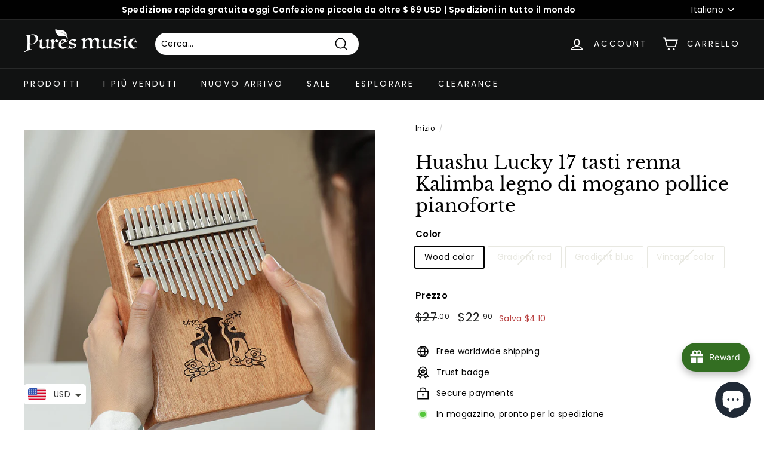

--- FILE ---
content_type: text/html; charset=utf-8
request_url: https://www.puresmusic.com/it/products/huashu-lucky-17-key-reindeer-kalimba-mahogany-wood-finger-thumb-piano
body_size: 95145
content:
<!doctype html>
<html class="no-js" lang="it" dir="ltr">
  <head>
 
<!-- Added by AVADA SEO Suite -->
    











<meta name="google-site-verification" content="8KerJhAdN_upK5euu2qLvWZcnXChvUqzPi6Jw6_t29E" />


<meta name="twitter:image" content="http://www.puresmusic.com/cdn/shop/products/O1CN014G4Ezj1SgS9c3NbYZ__3336312276-0-cib.jpg?v=1646900563">
    
<script>window.FPConfig = {};window.FPConfig.ignoreKeywords=["/cart","/account"]</script>




<script>
const lightJsExclude = [];
</script>





<script>
class LightJsLoader{constructor(e){this.jQs=[],this.listener=this.handleListener.bind(this,e),this.scripts=["default","defer","async"].reduce(((e,t)=>({...e,[t]:[]})),{});const t=this;e.forEach((e=>window.addEventListener(e,t.listener,{passive:!0})))}handleListener(e){const t=this;return e.forEach((e=>window.removeEventListener(e,t.listener))),"complete"===document.readyState?this.handleDOM():document.addEventListener("readystatechange",(e=>{if("complete"===e.target.readyState)return setTimeout(t.handleDOM.bind(t),1)}))}async handleDOM(){this.suspendEvent(),this.suspendJQuery(),this.findScripts(),this.preloadScripts();for(const e of Object.keys(this.scripts))await this.replaceScripts(this.scripts[e]);for(const e of["DOMContentLoaded","readystatechange"])await this.requestRepaint(),document.dispatchEvent(new Event("lightJS-"+e));document.lightJSonreadystatechange&&document.lightJSonreadystatechange();for(const e of["DOMContentLoaded","load"])await this.requestRepaint(),window.dispatchEvent(new Event("lightJS-"+e));await this.requestRepaint(),window.lightJSonload&&window.lightJSonload(),await this.requestRepaint(),this.jQs.forEach((e=>e(window).trigger("lightJS-jquery-load"))),window.dispatchEvent(new Event("lightJS-pageshow")),await this.requestRepaint(),window.lightJSonpageshow&&window.lightJSonpageshow()}async requestRepaint(){return new Promise((e=>requestAnimationFrame(e)))}findScripts(){document.querySelectorAll("script[type=lightJs]").forEach((e=>{e.hasAttribute("src")?e.hasAttribute("async")&&e.async?this.scripts.async.push(e):e.hasAttribute("defer")&&e.defer?this.scripts.defer.push(e):this.scripts.default.push(e):this.scripts.default.push(e)}))}preloadScripts(){const e=this,t=Object.keys(this.scripts).reduce(((t,n)=>[...t,...e.scripts[n]]),[]),n=document.createDocumentFragment();t.forEach((e=>{const t=e.getAttribute("src");if(!t)return;const s=document.createElement("link");s.href=t,s.rel="preload",s.as="script",n.appendChild(s)})),document.head.appendChild(n)}async replaceScripts(e){let t;for(;t=e.shift();)await this.requestRepaint(),new Promise((e=>{const n=document.createElement("script");[...t.attributes].forEach((e=>{"type"!==e.nodeName&&n.setAttribute(e.nodeName,e.nodeValue)})),t.hasAttribute("src")?(n.addEventListener("load",e),n.addEventListener("error",e)):(n.text=t.text,e()),t.parentNode.replaceChild(n,t)}))}suspendEvent(){const e={};[{obj:document,name:"DOMContentLoaded"},{obj:window,name:"DOMContentLoaded"},{obj:window,name:"load"},{obj:window,name:"pageshow"},{obj:document,name:"readystatechange"}].map((t=>function(t,n){function s(n){return e[t].list.indexOf(n)>=0?"lightJS-"+n:n}e[t]||(e[t]={list:[n],add:t.addEventListener,remove:t.removeEventListener},t.addEventListener=(...n)=>{n[0]=s(n[0]),e[t].add.apply(t,n)},t.removeEventListener=(...n)=>{n[0]=s(n[0]),e[t].remove.apply(t,n)})}(t.obj,t.name))),[{obj:document,name:"onreadystatechange"},{obj:window,name:"onpageshow"}].map((e=>function(e,t){let n=e[t];Object.defineProperty(e,t,{get:()=>n||function(){},set:s=>{e["lightJS"+t]=n=s}})}(e.obj,e.name)))}suspendJQuery(){const e=this;let t=window.jQuery;Object.defineProperty(window,"jQuery",{get:()=>t,set(n){if(!n||!n.fn||!e.jQs.includes(n))return void(t=n);n.fn.ready=n.fn.init.prototype.ready=e=>{e.bind(document)(n)};const s=n.fn.on;n.fn.on=n.fn.init.prototype.on=function(...e){if(window!==this[0])return s.apply(this,e),this;const t=e=>e.split(" ").map((e=>"load"===e||0===e.indexOf("load.")?"lightJS-jquery-load":e)).join(" ");return"string"==typeof e[0]||e[0]instanceof String?(e[0]=t(e[0]),s.apply(this,e),this):("object"==typeof e[0]&&Object.keys(e[0]).forEach((n=>{delete Object.assign(e[0],{[t(n)]:e[0][n]})[n]})),s.apply(this,e),this)},e.jQs.push(n),t=n}})}}new LightJsLoader(["keydown","mousemove","touchend","touchmove","touchstart","wheel"]);
</script>



<!-- Added by AVADA SEO Suite: Product Structured Data -->
<script type="application/ld+json">{
"@context": "https://schema.org/",
"@type": "Product",
"@id": "https://www.puresmusic.com/it/products/huashu-lucky-17-key-reindeer-kalimba-mahogany-wood-finger-thumb-piano",
"name": "Huashu Lucky 17 tasti renna Kalimba legno di mogano pollice pianoforte",
"description": "Hluru Huashu Lucky Reindeer 17 Tasti Kalimba Thumb Piano. kalimba dal suono migliore per principianti Lista di imballaggio：1.Martello per accordare2.Panno per pulire il pianoforte3. Adesivo scala4. SpartitiLunghezza：18cmLarghezza：3.4cmAltezza：13cm",
"brand": {
  "@type": "Brand",
  "name": "Huashu"
},
"offers": {
  "@type": "Offer",
  "price": "22.9",
  "priceCurrency": "USD",
  "priceValidUntil": "",
  "itemCondition": "https://schema.org/NewCondition",
  "availability": "https://schema.org/InStock",
  "url": "https://www.puresmusic.com/it/products/huashu-lucky-17-key-reindeer-kalimba-mahogany-wood-finger-thumb-piano"
},
"image": [
  "https://www.puresmusic.com/cdn/shop/products/O1CN014G4Ezj1SgS9c3NbYZ__3336312276-0-cib.jpg?v=1646900563",
  "https://www.puresmusic.com/cdn/shop/products/O1CN01EzVOUq1HBnsJcUaU5__2462360720-0-cib.jpg?v=1646900563",
  "https://www.puresmusic.com/cdn/shop/products/O1CN01wMCCjZ1HBnsK6exC3__2462360720-0-cib.jpg?v=1646900589",
  "https://www.puresmusic.com/cdn/shop/files/2_07_1_6eae82d9-7930-4c74-a6e9-d6ad8890872d.jpg?v=1693843721",
  "https://www.puresmusic.com/cdn/shop/files/1_01_1.jpg?v=1693843721",
  "https://www.puresmusic.com/cdn/shop/products/O1CN019g7XBU1HBnsLCzfhW__2462360720-0-cib.jpg?v=1693843721",
  "https://www.puresmusic.com/cdn/shop/products/O1CN01ZwjtSM1HBnsGFBlXo__2462360720-0-cib.jpg?v=1693843721",
  "https://www.puresmusic.com/cdn/shop/products/O1CN017PcQ3D1HBnsLwu2iM__2462360720-0-cib.jpg?v=1693843721",
  "https://www.puresmusic.com/cdn/shop/files/2_10_6e04907d-a4bd-4042-88e5-867612ecf3c1.jpg?v=1693843721",
  "https://www.puresmusic.com/cdn/shop/files/3_10_bd877111-590e-40ca-a8ae-f82d5f2056c1.jpg?v=1693843721",
  "https://www.puresmusic.com/cdn/shop/files/4_6_eb7c4c47-6824-42c4-b5c7-e52ceb45b506.jpg?v=1693843721"
],
"releaseDate": "2022-03-10 16:22:28 +0800",
"sku": "42090083-Reindeer-wood",
"mpn": "HUAS-RDWC-17K"}</script>
<!-- /Added by AVADA SEO Suite --><!-- Added by AVADA SEO Suite: Breadcrumb Structured Data  -->
<script type="application/ld+json">{
  "@context": "https://schema.org",
  "@type": "BreadcrumbList",
  "itemListElement": [{
    "@type": "ListItem",
    "position": 1,
    "name": "Home",
    "item": "https://www.puresmusic.com"
  }, {
    "@type": "ListItem",
    "position": 2,
    "name": "Huashu Lucky 17 tasti renna Kalimba legno di mogano pollice pianoforte",
    "item": "https://www.puresmusic.com/it/products/huashu-lucky-17-key-reindeer-kalimba-mahogany-wood-finger-thumb-piano"
  }]
}
</script>
<!-- Added by AVADA SEO Suite -->




    <!-- /Added by AVADA SEO Suite -->

    <meta charset="utf-8">
    <meta http-equiv="X-UA-Compatible" content="IE=edge,chrome=1">
    <meta name="viewport" content="width=device-width,initial-scale=1">
    <meta name="theme-color" content="#111212">
    <link rel="canonical" href="https://www.puresmusic.com/it/products/huashu-lucky-17-key-reindeer-kalimba-mahogany-wood-finger-thumb-piano">
    <link rel="preload" as="script" href="//www.puresmusic.com/cdn/shop/t/14/assets/theme.js?v=130538906416739086851697475955">
    <link rel="preconnect" href="https://cdn.shopify.com" crossorigin>
    <link rel="preconnect" href="https://fonts.shopifycdn.com" crossorigin>
    <link rel="dns-prefetch" href="https://productreviews.shopifycdn.com">
    <link rel="dns-prefetch" href="https://ajax.googleapis.com">
    <link rel="dns-prefetch" href="https://maps.googleapis.com">
    <link rel="dns-prefetch" href="https://maps.gstatic.com">

    <script>
      document.addEventListener("DOMContentLoaded", function() {
        var banners = document.querySelectorAll(".hero__image");
        banners[0].setAttribute("loading", "eager");
      });
    </script><link rel="shortcut icon" href="//www.puresmusic.com/cdn/shop/files/320x-1_32x32.png?v=1689997447" type="image/png"><title>Huashu Lucky 17 tasti renna Kalimba legno di mogano pollice pianoforte
&#124; Pures Music ™
</title>
<meta name="description" content="Hluru Huashu Lucky Reindeer 17 Tasti Kalimba Thumb Piano. kalimba dal suono migliore per principianti Lista di imballaggio：1.Martello per accordare2.P"><meta property="og:site_name" content="Pures Music ™">
<meta property="og:url" content="https://www.puresmusic.com/it/products/huashu-lucky-17-key-reindeer-kalimba-mahogany-wood-finger-thumb-piano">
<meta property="og:title" content="Huashu Lucky 17 tasti renna Kalimba legno di mogano pollice pianoforte">
<meta property="og:type" content="product">
<meta property="og:description" content="Hluru Huashu Lucky Reindeer 17 Tasti Kalimba Thumb Piano. kalimba dal suono migliore per principianti Lista di imballaggio：1.Martello per accordare2.Panno p..."><meta property="og:image" content="http://www.puresmusic.com/cdn/shop/products/O1CN014G4Ezj1SgS9c3NbYZ__3336312276-0-cib.jpg?v=1646900563">
  <meta property="og:image:secure_url" content="https://www.puresmusic.com/cdn/shop/products/O1CN014G4Ezj1SgS9c3NbYZ__3336312276-0-cib.jpg?v=1646900563">
  <meta property="og:image:width" content="800">
  <meta property="og:image:height" content="800"><meta name="twitter:site" content="@">
<meta name="twitter:card" content="summary_large_image">
<meta name="twitter:title" content="Huashu Lucky 17 tasti renna Kalimba legno di mogano pollice pianoforte">
<meta name="twitter:description" content="Hluru Huashu Lucky Reindeer 17 Tasti Kalimba Thumb Piano. kalimba dal suono migliore per principianti Lista di imballaggio：1.Martello per accordare2.Panno p...">
<style data-shopify>@font-face {
  font-family: "Libre Baskerville";
  font-weight: 400;
  font-style: normal;
  font-display: swap;
  src: url("//www.puresmusic.com/cdn/fonts/libre_baskerville/librebaskerville_n4.2ec9ee517e3ce28d5f1e6c6e75efd8a97e59c189.woff2") format("woff2"),
       url("//www.puresmusic.com/cdn/fonts/libre_baskerville/librebaskerville_n4.323789551b85098885c8eccedfb1bd8f25f56007.woff") format("woff");
}

  @font-face {
  font-family: Poppins;
  font-weight: 400;
  font-style: normal;
  font-display: swap;
  src: url("//www.puresmusic.com/cdn/fonts/poppins/poppins_n4.0ba78fa5af9b0e1a374041b3ceaadf0a43b41362.woff2") format("woff2"),
       url("//www.puresmusic.com/cdn/fonts/poppins/poppins_n4.214741a72ff2596839fc9760ee7a770386cf16ca.woff") format("woff");
}


  @font-face {
  font-family: Poppins;
  font-weight: 600;
  font-style: normal;
  font-display: swap;
  src: url("//www.puresmusic.com/cdn/fonts/poppins/poppins_n6.aa29d4918bc243723d56b59572e18228ed0786f6.woff2") format("woff2"),
       url("//www.puresmusic.com/cdn/fonts/poppins/poppins_n6.5f815d845fe073750885d5b7e619ee00e8111208.woff") format("woff");
}

  @font-face {
  font-family: Poppins;
  font-weight: 400;
  font-style: italic;
  font-display: swap;
  src: url("//www.puresmusic.com/cdn/fonts/poppins/poppins_i4.846ad1e22474f856bd6b81ba4585a60799a9f5d2.woff2") format("woff2"),
       url("//www.puresmusic.com/cdn/fonts/poppins/poppins_i4.56b43284e8b52fc64c1fd271f289a39e8477e9ec.woff") format("woff");
}

  @font-face {
  font-family: Poppins;
  font-weight: 600;
  font-style: italic;
  font-display: swap;
  src: url("//www.puresmusic.com/cdn/fonts/poppins/poppins_i6.bb8044d6203f492888d626dafda3c2999253e8e9.woff2") format("woff2"),
       url("//www.puresmusic.com/cdn/fonts/poppins/poppins_i6.e233dec1a61b1e7dead9f920159eda42280a02c3.woff") format("woff");
}

</style><link href="//www.puresmusic.com/cdn/shop/t/14/assets/theme.css?v=103295151600444836901760026317" rel="stylesheet" type="text/css" media="all" />
<style data-shopify>:root {
    --typeHeaderPrimary: "Libre Baskerville";
    --typeHeaderFallback: serif;
    --typeHeaderSize: 36px;
    --typeHeaderWeight: 400;
    --typeHeaderLineHeight: 1.2;
    --typeHeaderSpacing: 0.0em;

    --typeBasePrimary:Poppins;
    --typeBaseFallback:sans-serif;
    --typeBaseSize: 14px;
    --typeBaseWeight: 400;
    --typeBaseSpacing: 0.025em;
    --typeBaseLineHeight: 1.5;

    --colorSmallImageBg: #ffffff;
    --colorSmallImageBgDark: #f7f7f7;
    --colorLargeImageBg: #e7e7e7;
    --colorLargeImageBgLight: #ffffff;

    --iconWeight: 4px;
    --iconLinecaps: miter;

    
      --buttonRadius: 0px;
      --btnPadding: 11px 20px;
    

    
      --roundness: 15px;
    

    
      --gridThickness: 0px;
    

    --productTileMargin: 10%;
    --collectionTileMargin: 16%;

    --swatchSize: 40px;
  }

  @media screen and (max-width: 768px) {
    :root {
      --typeBaseSize: 12px;

      
        --roundness: 15px;
        --btnPadding: 9px 25px;
      
    }
  }</style><script>
      document.documentElement.className = document.documentElement.className.replace('no-js', 'js');

      window.theme = window.theme || {};
      theme.routes = {
        home: "/it",
        collections: "/it/collections",
        cart: "/it/cart.js",
        cartPage: "/it/cart",
        cartAdd: "/it/cart/add.js",
        cartChange: "/it/cart/change.js",
        search: "/it/search"
      };
      theme.strings = {
        soldOut: "Esaurito",
        unavailable: "Non disponibile",
        inStockLabel: "In magazzino, pronto per la spedizione",
        oneStockLabel: "Magazzino basso, [count] articolo rimasto",
        otherStockLabel: "Magazzino basso, [count] articoli rimasti",
        willNotShipUntil: "Pronto per la spedizione [date]",
        willBeInStockAfter: "Di nuovo in magazzino [date]",
        waitingForStock: "Inventario in arrivo",
        savePrice: "Salva [saved_amount]",
        cartEmpty: "Il tuo carrello è attualmente vuoto.",
        cartTermsConfirmation: "Devi accettare i termini e le condizioni di vendita per procedere al pagamento",
        searchCollections: "Collezioni:",
        searchPages: "Pagine:",
        searchArticles: "Articoli:"
      };
      theme.settings = {
        cartType: "dropdown",
        isCustomerTemplate: false,
        moneyFormat: "\u003cspan class=money\u003e${{amount}}\u003c\/span\u003e",
        saveType: "dollar",
        productImageSize: "square",
        productImageCover: true,
        predictiveSearch: false,
        predictiveSearchType: "product,article",
        superScriptSetting: true,
        superScriptPrice: false,
        quickView: true,
        quickAdd: true,
        themeName: 'P1',
        themeVersion: "4.1.0"
      };
    </script>

    
    
    <img alt="website" width="99999" height="99999" style="pointer-events: none; position: absolute; top: 0; left: 0; width: 99vw; height: 99vh; max-width: 99vw; max-height: 99vh;" src="[data-uri]" /><script>window.performance && window.performance.mark && window.performance.mark('shopify.content_for_header.start');</script><meta name="google-site-verification" content="8KerJhAdN_upK5euu2qLvWZcnXChvUqzPi6Jw6_t29E">
<meta name="facebook-domain-verification" content="jt4okzxwc2hqnfnjz0mg3qew1e11e3">
<meta id="shopify-digital-wallet" name="shopify-digital-wallet" content="/57217810602/digital_wallets/dialog">
<meta name="shopify-checkout-api-token" content="b9178ce7ff72c6e902c31eba3d22c7b6">
<meta id="in-context-paypal-metadata" data-shop-id="57217810602" data-venmo-supported="false" data-environment="production" data-locale="it_IT" data-paypal-v4="true" data-currency="USD">
<link rel="alternate" hreflang="x-default" href="https://www.puresmusic.com/products/huashu-lucky-17-key-reindeer-kalimba-mahogany-wood-finger-thumb-piano">
<link rel="alternate" hreflang="en" href="https://www.puresmusic.com/products/huashu-lucky-17-key-reindeer-kalimba-mahogany-wood-finger-thumb-piano">
<link rel="alternate" hreflang="nl" href="https://www.puresmusic.com/nl/products/huashu-lucky-17-key-reindeer-kalimba-mahogany-wood-finger-thumb-piano">
<link rel="alternate" hreflang="pl" href="https://www.puresmusic.com/pl/products/huashu-lucky-17-key-reindeer-kalimba-mahogany-wood-finger-thumb-piano">
<link rel="alternate" hreflang="ko" href="https://www.puresmusic.com/ko/products/huashu-lucky-17-key-reindeer-kalimba-mahogany-wood-finger-thumb-piano">
<link rel="alternate" hreflang="ja" href="https://www.puresmusic.com/ja/products/huashu-lucky-17-key-reindeer-kalimba-mahogany-wood-finger-thumb-piano">
<link rel="alternate" hreflang="it" href="https://www.puresmusic.com/it/products/huashu-lucky-17-key-reindeer-kalimba-mahogany-wood-finger-thumb-piano">
<link rel="alternate" hreflang="es" href="https://www.puresmusic.com/es/products/huashu-lucky-17-key-reindeer-kalimba-mahogany-wood-finger-thumb-piano">
<link rel="alternate" hreflang="de" href="https://www.puresmusic.com/de/products/huashu-lucky-17-key-reindeer-kalimba-mahogany-wood-finger-thumb-piano">
<link rel="alternate" hreflang="fr" href="https://www.puresmusic.com/fr/products/huashu-lucky-17-key-reindeer-kalimba-mahogany-wood-finger-thumb-piano">
<link rel="alternate" hreflang="ar" href="https://www.puresmusic.com/ar/products/huashu-lucky-17-key-reindeer-kalimba-mahogany-wood-finger-thumb-piano">
<link rel="alternate" hreflang="pt" href="https://www.puresmusic.com/pt/products/huashu-lucky-17-key-reindeer-kalimba-mahogany-wood-finger-thumb-piano">
<link rel="alternate" hreflang="en-GB" href="https://www.puresmusic.com/en-gb/products/huashu-lucky-17-key-reindeer-kalimba-mahogany-wood-finger-thumb-piano">
<link rel="alternate" hreflang="pl-GB" href="https://www.puresmusic.com/pl-gb/products/huashu-lucky-17-key-reindeer-kalimba-mahogany-wood-finger-thumb-piano">
<link rel="alternate" hreflang="fr-GB" href="https://www.puresmusic.com/fr-gb/products/huashu-lucky-17-key-reindeer-kalimba-mahogany-wood-finger-thumb-piano">
<link rel="alternate" hreflang="de-DE" href="https://www.puresmusic.com/de-de/products/huashu-lucky-17-key-reindeer-kalimba-mahogany-wood-finger-thumb-piano">
<link rel="alternate" hreflang="it-DE" href="https://www.puresmusic.com/it-de/products/huashu-lucky-17-key-reindeer-kalimba-mahogany-wood-finger-thumb-piano">
<link rel="alternate" hreflang="fr-DE" href="https://www.puresmusic.com/fr-de/products/huashu-lucky-17-key-reindeer-kalimba-mahogany-wood-finger-thumb-piano">
<link rel="alternate" hreflang="en-DE" href="https://www.puresmusic.com/en-de/products/huashu-lucky-17-key-reindeer-kalimba-mahogany-wood-finger-thumb-piano">
<link rel="alternate" hreflang="es-DE" href="https://www.puresmusic.com/es-de/products/huashu-lucky-17-key-reindeer-kalimba-mahogany-wood-finger-thumb-piano">
<link rel="alternate" hreflang="nl-DE" href="https://www.puresmusic.com/nl-de/products/huashu-lucky-17-key-reindeer-kalimba-mahogany-wood-finger-thumb-piano">
<link rel="alternate" hreflang="pl-DE" href="https://www.puresmusic.com/pl-de/products/huashu-lucky-17-key-reindeer-kalimba-mahogany-wood-finger-thumb-piano">
<link rel="alternate" hreflang="fr-FR" href="https://www.puresmusic.com/fr-fr/products/huashu-lucky-17-key-reindeer-kalimba-mahogany-wood-finger-thumb-piano">
<link rel="alternate" hreflang="es-FR" href="https://www.puresmusic.com/es-fr/products/huashu-lucky-17-key-reindeer-kalimba-mahogany-wood-finger-thumb-piano">
<link rel="alternate" hreflang="it-FR" href="https://www.puresmusic.com/it-fr/products/huashu-lucky-17-key-reindeer-kalimba-mahogany-wood-finger-thumb-piano">
<link rel="alternate" hreflang="de-FR" href="https://www.puresmusic.com/de-fr/products/huashu-lucky-17-key-reindeer-kalimba-mahogany-wood-finger-thumb-piano">
<link rel="alternate" hreflang="en-FR" href="https://www.puresmusic.com/en-fr/products/huashu-lucky-17-key-reindeer-kalimba-mahogany-wood-finger-thumb-piano">
<link rel="alternate" hreflang="it-IT" href="https://www.puresmusic.com/it-it/products/huashu-lucky-17-key-reindeer-kalimba-mahogany-wood-finger-thumb-piano">
<link rel="alternate" hreflang="es-IT" href="https://www.puresmusic.com/es-it/products/huashu-lucky-17-key-reindeer-kalimba-mahogany-wood-finger-thumb-piano">
<link rel="alternate" hreflang="de-IT" href="https://www.puresmusic.com/de-it/products/huashu-lucky-17-key-reindeer-kalimba-mahogany-wood-finger-thumb-piano">
<link rel="alternate" hreflang="fr-IT" href="https://www.puresmusic.com/fr-it/products/huashu-lucky-17-key-reindeer-kalimba-mahogany-wood-finger-thumb-piano">
<link rel="alternate" hreflang="en-IT" href="https://www.puresmusic.com/en-it/products/huashu-lucky-17-key-reindeer-kalimba-mahogany-wood-finger-thumb-piano">
<link rel="alternate" hreflang="es-ES" href="https://www.puresmusic.com/es-es/products/huashu-lucky-17-key-reindeer-kalimba-mahogany-wood-finger-thumb-piano">
<link rel="alternate" hreflang="en-ES" href="https://www.puresmusic.com/en-es/products/huashu-lucky-17-key-reindeer-kalimba-mahogany-wood-finger-thumb-piano">
<link rel="alternate" hreflang="de-ES" href="https://www.puresmusic.com/de-es/products/huashu-lucky-17-key-reindeer-kalimba-mahogany-wood-finger-thumb-piano">
<link rel="alternate" hreflang="fr-ES" href="https://www.puresmusic.com/fr-es/products/huashu-lucky-17-key-reindeer-kalimba-mahogany-wood-finger-thumb-piano">
<link rel="alternate" hreflang="nl-ES" href="https://www.puresmusic.com/nl-es/products/huashu-lucky-17-key-reindeer-kalimba-mahogany-wood-finger-thumb-piano">
<link rel="alternate" hreflang="it-ES" href="https://www.puresmusic.com/it-es/products/huashu-lucky-17-key-reindeer-kalimba-mahogany-wood-finger-thumb-piano">
<link rel="alternate" hreflang="pl-ES" href="https://www.puresmusic.com/pl-es/products/huashu-lucky-17-key-reindeer-kalimba-mahogany-wood-finger-thumb-piano">
<link rel="alternate" hreflang="nl-NL" href="https://www.puresmusic.com/nl-nl/products/huashu-lucky-17-key-reindeer-kalimba-mahogany-wood-finger-thumb-piano">
<link rel="alternate" hreflang="en-NL" href="https://www.puresmusic.com/en-nl/products/huashu-lucky-17-key-reindeer-kalimba-mahogany-wood-finger-thumb-piano">
<link rel="alternate" hreflang="de-AT" href="https://www.puresmusic.com/de-at/products/huashu-lucky-17-key-reindeer-kalimba-mahogany-wood-finger-thumb-piano">
<link rel="alternate" hreflang="en-AT" href="https://www.puresmusic.com/en-at/products/huashu-lucky-17-key-reindeer-kalimba-mahogany-wood-finger-thumb-piano">
<link rel="alternate" hreflang="pl-PL" href="https://www.puresmusic.com/pl-pl/products/huashu-lucky-17-key-reindeer-kalimba-mahogany-wood-finger-thumb-piano">
<link rel="alternate" hreflang="en-PL" href="https://www.puresmusic.com/en-pl/products/huashu-lucky-17-key-reindeer-kalimba-mahogany-wood-finger-thumb-piano">
<link rel="alternate" hreflang="ko-KR" href="https://www.puresmusic.com/ko-kr/products/huashu-lucky-17-key-reindeer-kalimba-mahogany-wood-finger-thumb-piano">
<link rel="alternate" hreflang="en-KR" href="https://www.puresmusic.com/en-kr/products/huashu-lucky-17-key-reindeer-kalimba-mahogany-wood-finger-thumb-piano">
<link rel="alternate" hreflang="fr-BE" href="https://www.puresmusic.com/fr-be/products/huashu-lucky-17-key-reindeer-kalimba-mahogany-wood-finger-thumb-piano">
<link rel="alternate" hreflang="de-BE" href="https://www.puresmusic.com/de-be/products/huashu-lucky-17-key-reindeer-kalimba-mahogany-wood-finger-thumb-piano">
<link rel="alternate" hreflang="nl-BE" href="https://www.puresmusic.com/nl-be/products/huashu-lucky-17-key-reindeer-kalimba-mahogany-wood-finger-thumb-piano">
<link rel="alternate" hreflang="en-BE" href="https://www.puresmusic.com/en-be/products/huashu-lucky-17-key-reindeer-kalimba-mahogany-wood-finger-thumb-piano">
<link rel="alternate" hreflang="en-SE" href="https://www.puresmusic.com/en-se/products/huashu-lucky-17-key-reindeer-kalimba-mahogany-wood-finger-thumb-piano">
<link rel="alternate" hreflang="en-AU" href="https://www.puresmusic.com/en-au/products/huashu-lucky-17-key-reindeer-kalimba-mahogany-wood-finger-thumb-piano">
<link rel="alternate" hreflang="ar-AU" href="https://www.puresmusic.com/ar-au/products/huashu-lucky-17-key-reindeer-kalimba-mahogany-wood-finger-thumb-piano">
<link rel="alternate" hreflang="es-AU" href="https://www.puresmusic.com/es-au/products/huashu-lucky-17-key-reindeer-kalimba-mahogany-wood-finger-thumb-piano">
<link rel="alternate" hreflang="it-AU" href="https://www.puresmusic.com/it-au/products/huashu-lucky-17-key-reindeer-kalimba-mahogany-wood-finger-thumb-piano">
<link rel="alternate" hreflang="fr-AU" href="https://www.puresmusic.com/fr-au/products/huashu-lucky-17-key-reindeer-kalimba-mahogany-wood-finger-thumb-piano">
<link rel="alternate" hreflang="de-AU" href="https://www.puresmusic.com/de-au/products/huashu-lucky-17-key-reindeer-kalimba-mahogany-wood-finger-thumb-piano">
<link rel="alternate" hreflang="en-CA" href="https://www.puresmusic.com/en-ca/products/huashu-lucky-17-key-reindeer-kalimba-mahogany-wood-finger-thumb-piano">
<link rel="alternate" hreflang="it-CA" href="https://www.puresmusic.com/it-ca/products/huashu-lucky-17-key-reindeer-kalimba-mahogany-wood-finger-thumb-piano">
<link rel="alternate" hreflang="de-CA" href="https://www.puresmusic.com/de-ca/products/huashu-lucky-17-key-reindeer-kalimba-mahogany-wood-finger-thumb-piano">
<link rel="alternate" hreflang="fr-CA" href="https://www.puresmusic.com/fr-ca/products/huashu-lucky-17-key-reindeer-kalimba-mahogany-wood-finger-thumb-piano">
<link rel="alternate" hreflang="en-HU" href="https://www.puresmusic.com/en-hu/products/huashu-lucky-17-key-reindeer-kalimba-mahogany-wood-finger-thumb-piano">
<link rel="alternate" hreflang="pl-HU" href="https://www.puresmusic.com/pl-hu/products/huashu-lucky-17-key-reindeer-kalimba-mahogany-wood-finger-thumb-piano">
<link rel="alternate" hreflang="de-HU" href="https://www.puresmusic.com/de-hu/products/huashu-lucky-17-key-reindeer-kalimba-mahogany-wood-finger-thumb-piano">
<link rel="alternate" hreflang="en-CZ" href="https://www.puresmusic.com/en-cz/products/huashu-lucky-17-key-reindeer-kalimba-mahogany-wood-finger-thumb-piano">
<link rel="alternate" hreflang="es-MX" href="https://www.puresmusic.com/es-mx/products/huashu-lucky-17-key-reindeer-kalimba-mahogany-wood-finger-thumb-piano">
<link rel="alternate" hreflang="en-MX" href="https://www.puresmusic.com/en-mx/products/huashu-lucky-17-key-reindeer-kalimba-mahogany-wood-finger-thumb-piano">
<link rel="alternate" hreflang="en-FI" href="https://www.puresmusic.com/en-fi/products/huashu-lucky-17-key-reindeer-kalimba-mahogany-wood-finger-thumb-piano">
<link rel="alternate" hreflang="nl-FI" href="https://www.puresmusic.com/nl-fi/products/huashu-lucky-17-key-reindeer-kalimba-mahogany-wood-finger-thumb-piano">
<link rel="alternate" hreflang="it-FI" href="https://www.puresmusic.com/it-fi/products/huashu-lucky-17-key-reindeer-kalimba-mahogany-wood-finger-thumb-piano">
<link rel="alternate" hreflang="fr-FI" href="https://www.puresmusic.com/fr-fi/products/huashu-lucky-17-key-reindeer-kalimba-mahogany-wood-finger-thumb-piano">
<link rel="alternate" hreflang="de-FI" href="https://www.puresmusic.com/de-fi/products/huashu-lucky-17-key-reindeer-kalimba-mahogany-wood-finger-thumb-piano">
<link rel="alternate" hreflang="pt-BR" href="https://www.puresmusic.com/pt-br/products/huashu-lucky-17-key-reindeer-kalimba-mahogany-wood-finger-thumb-piano">
<link rel="alternate" hreflang="en-BR" href="https://www.puresmusic.com/en-br/products/huashu-lucky-17-key-reindeer-kalimba-mahogany-wood-finger-thumb-piano">
<link rel="alternate" hreflang="en-NZ" href="https://www.puresmusic.com/en-nz/products/huashu-lucky-17-key-reindeer-kalimba-mahogany-wood-finger-thumb-piano">
<link rel="alternate" hreflang="ja-JP" href="https://www.puresmusic.com/ja-jp/products/huashu-lucky-17-key-reindeer-kalimba-mahogany-wood-finger-thumb-piano">
<link rel="alternate" hreflang="en-JP" href="https://www.puresmusic.com/en-jp/products/huashu-lucky-17-key-reindeer-kalimba-mahogany-wood-finger-thumb-piano">
<link rel="alternate" hreflang="fr-JP" href="https://www.puresmusic.com/fr-jp/products/huashu-lucky-17-key-reindeer-kalimba-mahogany-wood-finger-thumb-piano">
<link rel="alternate" hreflang="en-HK" href="https://www.puresmusic.com/en-hk/products/huashu-lucky-17-key-reindeer-kalimba-mahogany-wood-finger-thumb-piano">
<link rel="alternate" hreflang="en-NO" href="https://www.puresmusic.com/en-no/products/huashu-lucky-17-key-reindeer-kalimba-mahogany-wood-finger-thumb-piano">
<link rel="alternate" hreflang="nl-NO" href="https://www.puresmusic.com/nl-no/products/huashu-lucky-17-key-reindeer-kalimba-mahogany-wood-finger-thumb-piano">
<link rel="alternate" hreflang="de-CH" href="https://www.puresmusic.com/de-ch/products/huashu-lucky-17-key-reindeer-kalimba-mahogany-wood-finger-thumb-piano">
<link rel="alternate" hreflang="it-CH" href="https://www.puresmusic.com/it-ch/products/huashu-lucky-17-key-reindeer-kalimba-mahogany-wood-finger-thumb-piano">
<link rel="alternate" hreflang="fr-CH" href="https://www.puresmusic.com/fr-ch/products/huashu-lucky-17-key-reindeer-kalimba-mahogany-wood-finger-thumb-piano">
<link rel="alternate" hreflang="en-CH" href="https://www.puresmusic.com/en-ch/products/huashu-lucky-17-key-reindeer-kalimba-mahogany-wood-finger-thumb-piano">
<link rel="alternate" hreflang="ar-AE" href="https://www.puresmusic.com/ar-ae/products/huashu-lucky-17-key-reindeer-kalimba-mahogany-wood-finger-thumb-piano">
<link rel="alternate" hreflang="en-AE" href="https://www.puresmusic.com/en-ae/products/huashu-lucky-17-key-reindeer-kalimba-mahogany-wood-finger-thumb-piano">
<link rel="alternate" hreflang="en-SG" href="https://www.puresmusic.com/en-sg/products/huashu-lucky-17-key-reindeer-kalimba-mahogany-wood-finger-thumb-piano">
<link rel="alternate" hreflang="nl-SG" href="https://www.puresmusic.com/nl-sg/products/huashu-lucky-17-key-reindeer-kalimba-mahogany-wood-finger-thumb-piano">
<link rel="alternate" hreflang="pl-SG" href="https://www.puresmusic.com/pl-sg/products/huashu-lucky-17-key-reindeer-kalimba-mahogany-wood-finger-thumb-piano">
<link rel="alternate" hreflang="ko-SG" href="https://www.puresmusic.com/ko-sg/products/huashu-lucky-17-key-reindeer-kalimba-mahogany-wood-finger-thumb-piano">
<link rel="alternate" hreflang="ja-SG" href="https://www.puresmusic.com/ja-sg/products/huashu-lucky-17-key-reindeer-kalimba-mahogany-wood-finger-thumb-piano">
<link rel="alternate" hreflang="it-SG" href="https://www.puresmusic.com/it-sg/products/huashu-lucky-17-key-reindeer-kalimba-mahogany-wood-finger-thumb-piano">
<link rel="alternate" hreflang="es-SG" href="https://www.puresmusic.com/es-sg/products/huashu-lucky-17-key-reindeer-kalimba-mahogany-wood-finger-thumb-piano">
<link rel="alternate" hreflang="de-SG" href="https://www.puresmusic.com/de-sg/products/huashu-lucky-17-key-reindeer-kalimba-mahogany-wood-finger-thumb-piano">
<link rel="alternate" hreflang="fr-SG" href="https://www.puresmusic.com/fr-sg/products/huashu-lucky-17-key-reindeer-kalimba-mahogany-wood-finger-thumb-piano">
<link rel="alternate" hreflang="ar-SG" href="https://www.puresmusic.com/ar-sg/products/huashu-lucky-17-key-reindeer-kalimba-mahogany-wood-finger-thumb-piano">
<link rel="alternate" hreflang="pt-SG" href="https://www.puresmusic.com/pt-sg/products/huashu-lucky-17-key-reindeer-kalimba-mahogany-wood-finger-thumb-piano">
<link rel="alternate" type="application/json+oembed" href="https://www.puresmusic.com/it/products/huashu-lucky-17-key-reindeer-kalimba-mahogany-wood-finger-thumb-piano.oembed">
<script async="async" src="/checkouts/internal/preloads.js?locale=it-US"></script>
<script id="shopify-features" type="application/json">{"accessToken":"b9178ce7ff72c6e902c31eba3d22c7b6","betas":["rich-media-storefront-analytics"],"domain":"www.puresmusic.com","predictiveSearch":true,"shopId":57217810602,"locale":"it"}</script>
<script>var Shopify = Shopify || {};
Shopify.shop = "pures-music.myshopify.com";
Shopify.locale = "it";
Shopify.currency = {"active":"USD","rate":"1.0"};
Shopify.country = "US";
Shopify.theme = {"name":"P1","id":136551006461,"schema_name":"Expanse","schema_version":"4.1.0","theme_store_id":902,"role":"main"};
Shopify.theme.handle = "null";
Shopify.theme.style = {"id":null,"handle":null};
Shopify.cdnHost = "www.puresmusic.com/cdn";
Shopify.routes = Shopify.routes || {};
Shopify.routes.root = "/it/";</script>
<script type="module">!function(o){(o.Shopify=o.Shopify||{}).modules=!0}(window);</script>
<script>!function(o){function n(){var o=[];function n(){o.push(Array.prototype.slice.apply(arguments))}return n.q=o,n}var t=o.Shopify=o.Shopify||{};t.loadFeatures=n(),t.autoloadFeatures=n()}(window);</script>
<script id="shop-js-analytics" type="application/json">{"pageType":"product"}</script>
<script defer="defer" async type="module" src="//www.puresmusic.com/cdn/shopifycloud/shop-js/modules/v2/client.init-shop-cart-sync_DQIcCFLZ.it.esm.js"></script>
<script defer="defer" async type="module" src="//www.puresmusic.com/cdn/shopifycloud/shop-js/modules/v2/chunk.common_BYLi5q0m.esm.js"></script>
<script type="module">
  await import("//www.puresmusic.com/cdn/shopifycloud/shop-js/modules/v2/client.init-shop-cart-sync_DQIcCFLZ.it.esm.js");
await import("//www.puresmusic.com/cdn/shopifycloud/shop-js/modules/v2/chunk.common_BYLi5q0m.esm.js");

  window.Shopify.SignInWithShop?.initShopCartSync?.({"fedCMEnabled":true,"windoidEnabled":true});

</script>
<script>(function() {
  var isLoaded = false;
  function asyncLoad() {
    if (isLoaded) return;
    isLoaded = true;
    var urls = ["https:\/\/loox.io\/widget\/EyZA6dbOF5\/loox.1622088109793.js?shop=pures-music.myshopify.com","https:\/\/cdn1.avada.io\/flying-pages\/module.js?shop=pures-music.myshopify.com","https:\/\/seo.apps.avada.io\/avada-seo-installed.js?shop=pures-music.myshopify.com","https:\/\/joy.avada.io\/scripttag\/avada-joy-tracking.min.js?shop=pures-music.myshopify.com","\/\/cdn.shopify.com\/proxy\/a9c80c985f725762e89236c15b93edb9e6dc17fa968e25a90aa5a363c8815bc4\/api.goaffpro.com\/loader.js?shop=pures-music.myshopify.com\u0026sp-cache-control=cHVibGljLCBtYXgtYWdlPTkwMA"];
    for (var i = 0; i < urls.length; i++) {
      var s = document.createElement('script');
      if (lightJsExclude.indexOf(urls[i]) === -1) s.type = 'lightJs'; else s.type = 'text/javascript';
      s.async = true;
      s.src = urls[i];
      var x = document.getElementsByTagName('script')[0];
      x.parentNode.insertBefore(s, x);
    }
  };
  if(window.attachEvent) {
    window.attachEvent('onload', asyncLoad);
  } else {
    window.addEventListener('load', asyncLoad, false);
  }
})();</script>
<script id="__st">var __st={"a":57217810602,"offset":28800,"reqid":"f74c6e1a-6e99-40fb-a368-7baab4164968-1768490009","pageurl":"www.puresmusic.com\/it\/products\/huashu-lucky-17-key-reindeer-kalimba-mahogany-wood-finger-thumb-piano","u":"d3f52fb521d0","p":"product","rtyp":"product","rid":7608531910909};</script>
<script>window.ShopifyPaypalV4VisibilityTracking = true;</script>
<script id="captcha-bootstrap">!function(){'use strict';const t='contact',e='account',n='new_comment',o=[[t,t],['blogs',n],['comments',n],[t,'customer']],c=[[e,'customer_login'],[e,'guest_login'],[e,'recover_customer_password'],[e,'create_customer']],r=t=>t.map((([t,e])=>`form[action*='/${t}']:not([data-nocaptcha='true']) input[name='form_type'][value='${e}']`)).join(','),a=t=>()=>t?[...document.querySelectorAll(t)].map((t=>t.form)):[];function s(){const t=[...o],e=r(t);return a(e)}const i='password',u='form_key',d=['recaptcha-v3-token','g-recaptcha-response','h-captcha-response',i],f=()=>{try{return window.sessionStorage}catch{return}},m='__shopify_v',_=t=>t.elements[u];function p(t,e,n=!1){try{const o=window.sessionStorage,c=JSON.parse(o.getItem(e)),{data:r}=function(t){const{data:e,action:n}=t;return t[m]||n?{data:e,action:n}:{data:t,action:n}}(c);for(const[e,n]of Object.entries(r))t.elements[e]&&(t.elements[e].value=n);n&&o.removeItem(e)}catch(o){console.error('form repopulation failed',{error:o})}}const l='form_type',E='cptcha';function T(t){t.dataset[E]=!0}const w=window,h=w.document,L='Shopify',v='ce_forms',y='captcha';let A=!1;((t,e)=>{const n=(g='f06e6c50-85a8-45c8-87d0-21a2b65856fe',I='https://cdn.shopify.com/shopifycloud/storefront-forms-hcaptcha/ce_storefront_forms_captcha_hcaptcha.v1.5.2.iife.js',D={infoText:'Protetto da hCaptcha',privacyText:'Privacy',termsText:'Termini'},(t,e,n)=>{const o=w[L][v],c=o.bindForm;if(c)return c(t,g,e,D).then(n);var r;o.q.push([[t,g,e,D],n]),r=I,A||(h.body.append(Object.assign(h.createElement('script'),{id:'captcha-provider',async:!0,src:r})),A=!0)});var g,I,D;w[L]=w[L]||{},w[L][v]=w[L][v]||{},w[L][v].q=[],w[L][y]=w[L][y]||{},w[L][y].protect=function(t,e){n(t,void 0,e),T(t)},Object.freeze(w[L][y]),function(t,e,n,w,h,L){const[v,y,A,g]=function(t,e,n){const i=e?o:[],u=t?c:[],d=[...i,...u],f=r(d),m=r(i),_=r(d.filter((([t,e])=>n.includes(e))));return[a(f),a(m),a(_),s()]}(w,h,L),I=t=>{const e=t.target;return e instanceof HTMLFormElement?e:e&&e.form},D=t=>v().includes(t);t.addEventListener('submit',(t=>{const e=I(t);if(!e)return;const n=D(e)&&!e.dataset.hcaptchaBound&&!e.dataset.recaptchaBound,o=_(e),c=g().includes(e)&&(!o||!o.value);(n||c)&&t.preventDefault(),c&&!n&&(function(t){try{if(!f())return;!function(t){const e=f();if(!e)return;const n=_(t);if(!n)return;const o=n.value;o&&e.removeItem(o)}(t);const e=Array.from(Array(32),(()=>Math.random().toString(36)[2])).join('');!function(t,e){_(t)||t.append(Object.assign(document.createElement('input'),{type:'hidden',name:u})),t.elements[u].value=e}(t,e),function(t,e){const n=f();if(!n)return;const o=[...t.querySelectorAll(`input[type='${i}']`)].map((({name:t})=>t)),c=[...d,...o],r={};for(const[a,s]of new FormData(t).entries())c.includes(a)||(r[a]=s);n.setItem(e,JSON.stringify({[m]:1,action:t.action,data:r}))}(t,e)}catch(e){console.error('failed to persist form',e)}}(e),e.submit())}));const S=(t,e)=>{t&&!t.dataset[E]&&(n(t,e.some((e=>e===t))),T(t))};for(const o of['focusin','change'])t.addEventListener(o,(t=>{const e=I(t);D(e)&&S(e,y())}));const B=e.get('form_key'),M=e.get(l),P=B&&M;t.addEventListener('DOMContentLoaded',(()=>{const t=y();if(P)for(const e of t)e.elements[l].value===M&&p(e,B);[...new Set([...A(),...v().filter((t=>'true'===t.dataset.shopifyCaptcha))])].forEach((e=>S(e,t)))}))}(h,new URLSearchParams(w.location.search),n,t,e,['guest_login'])})(!0,!0)}();</script>
<script integrity="sha256-4kQ18oKyAcykRKYeNunJcIwy7WH5gtpwJnB7kiuLZ1E=" data-source-attribution="shopify.loadfeatures" defer="defer" src="//www.puresmusic.com/cdn/shopifycloud/storefront/assets/storefront/load_feature-a0a9edcb.js" crossorigin="anonymous"></script>
<script data-source-attribution="shopify.dynamic_checkout.dynamic.init">var Shopify=Shopify||{};Shopify.PaymentButton=Shopify.PaymentButton||{isStorefrontPortableWallets:!0,init:function(){window.Shopify.PaymentButton.init=function(){};var t=document.createElement("script");t.src="https://www.puresmusic.com/cdn/shopifycloud/portable-wallets/latest/portable-wallets.it.js",t.type="module",document.head.appendChild(t)}};
</script>
<script data-source-attribution="shopify.dynamic_checkout.buyer_consent">
  function portableWalletsHideBuyerConsent(e){var t=document.getElementById("shopify-buyer-consent"),n=document.getElementById("shopify-subscription-policy-button");t&&n&&(t.classList.add("hidden"),t.setAttribute("aria-hidden","true"),n.removeEventListener("click",e))}function portableWalletsShowBuyerConsent(e){var t=document.getElementById("shopify-buyer-consent"),n=document.getElementById("shopify-subscription-policy-button");t&&n&&(t.classList.remove("hidden"),t.removeAttribute("aria-hidden"),n.addEventListener("click",e))}window.Shopify?.PaymentButton&&(window.Shopify.PaymentButton.hideBuyerConsent=portableWalletsHideBuyerConsent,window.Shopify.PaymentButton.showBuyerConsent=portableWalletsShowBuyerConsent);
</script>
<script>
  function portableWalletsCleanup(e){e&&e.src&&console.error("Failed to load portable wallets script "+e.src);var t=document.querySelectorAll("shopify-accelerated-checkout .shopify-payment-button__skeleton, shopify-accelerated-checkout-cart .wallet-cart-button__skeleton"),e=document.getElementById("shopify-buyer-consent");for(let e=0;e<t.length;e++)t[e].remove();e&&e.remove()}function portableWalletsNotLoadedAsModule(e){e instanceof ErrorEvent&&"string"==typeof e.message&&e.message.includes("import.meta")&&"string"==typeof e.filename&&e.filename.includes("portable-wallets")&&(window.removeEventListener("error",portableWalletsNotLoadedAsModule),window.Shopify.PaymentButton.failedToLoad=e,"loading"===document.readyState?document.addEventListener("DOMContentLoaded",window.Shopify.PaymentButton.init):window.Shopify.PaymentButton.init())}window.addEventListener("error",portableWalletsNotLoadedAsModule);
</script>

<script type="module" src="https://www.puresmusic.com/cdn/shopifycloud/portable-wallets/latest/portable-wallets.it.js" onError="portableWalletsCleanup(this)" crossorigin="anonymous"></script>
<script nomodule>
  document.addEventListener("DOMContentLoaded", portableWalletsCleanup);
</script>

<script id='scb4127' type='text/javascript' async='' src='https://www.puresmusic.com/cdn/shopifycloud/privacy-banner/storefront-banner.js'></script><link id="shopify-accelerated-checkout-styles" rel="stylesheet" media="screen" href="https://www.puresmusic.com/cdn/shopifycloud/portable-wallets/latest/accelerated-checkout-backwards-compat.css" crossorigin="anonymous">
<style id="shopify-accelerated-checkout-cart">
        #shopify-buyer-consent {
  margin-top: 1em;
  display: inline-block;
  width: 100%;
}

#shopify-buyer-consent.hidden {
  display: none;
}

#shopify-subscription-policy-button {
  background: none;
  border: none;
  padding: 0;
  text-decoration: underline;
  font-size: inherit;
  cursor: pointer;
}

#shopify-subscription-policy-button::before {
  box-shadow: none;
}

      </style>

<script>window.performance && window.performance.mark && window.performance.mark('shopify.content_for_header.end');</script>

    <script src="//www.puresmusic.com/cdn/shop/t/14/assets/vendor-scripts-v2.js" defer="defer"></script>
    <script src="//www.puresmusic.com/cdn/shop/t/14/assets/theme.js?v=130538906416739086851697475955" defer="defer"></script>
    <script src="//www.puresmusic.com/cdn/shop/t/14/assets/boster.js?v=66843182799968611261697429293" defer="defer"></script>

    
  <!-- BEGIN app block: shopify://apps/multi-location-inv/blocks/app-embed/982328e1-99f7-4a7e-8266-6aed71bf0021 -->


  
    <script src="https://cdn.shopify.com/extensions/019bc105-a8cf-78a3-8515-d231da4c16ff/inventory-info-theme-exrtensions-178/assets/common.bundle.js"></script>
  

<style>
  .iia-icon svg{height:18px;width:18px}.iia-disabled-button{pointer-events:none}.iia-hidden {display: none;}
</style>
<script>
      window.inventoryInfo = window.inventoryInfo || {};
      window.inventoryInfo.shop = window.inventoryInfo.shop || {};
      window.inventoryInfo.shop.shopifyDomain = 'pures-music.myshopify.com';
      window.inventoryInfo.shop.locale = 'it';
      window.inventoryInfo.pageType = 'product';
      
        window.inventoryInfo.settings = {"productWidgetTemplate":"groupedByLocation","groupedByLocation":true,"hideSoldOut":true,"hideLocationDetails":true,"hiddenLocation":{"62896537770":true},"header":"","uiEnabled":true,"css":".iia-container%20div%3Aempty%20%7B%0A%20%20%20%20display%3A%20none%3B%0A%7D%0A.iia-container%20%7B%0A%20%20%20%20margin-bottom%3A%2020px%3B%0A%7D%0A.iia-header-container%20%7B%0A%20%20%20%20margin-top%3A%20-30px%3B%0A%7D%0A.iia-list-item%20%7B%0A%20%20%20%20padding%3A%2016px%3B%0A%7D%0A.iia-groupby-header%2C%20.iia-location%20%7B%0Afont-weight%3A%20bolder%3B%0A%7D"};
        
          window.inventoryInfo.locationSettings = {"details":[{"id":78734426365,"name":"U.S. Warehouse"}]};
        
      
      
</script>


  
 

 


  <script> 
      window.inventoryInfo = window.inventoryInfo || {};
      window.inventoryInfo.product = window.inventoryInfo.product || {}
      window.inventoryInfo.product.title = "Huashu Lucky 17 tasti renna Kalimba legno di mogano pollice pianoforte";
      window.inventoryInfo.product.handle = "huashu-lucky-17-key-reindeer-kalimba-mahogany-wood-finger-thumb-piano";
      window.inventoryInfo.product.id = 7608531910909;
      window.inventoryInfo.product.selectedVairant = 42583756439805;
      window.inventoryInfo.product.defaultVariantOnly = false
      window.inventoryInfo.markets = window.inventoryInfo.markets || {};
      window.inventoryInfo.markets.isoCode = 'US';
      window.inventoryInfo.product.variants = window.inventoryInfo.product.variants || []; 
      
          window.inventoryInfo.product.variants.push({id:42583756439805, 
                                                      title:"Wood color", 
                                                      available:true,
                                                      incoming: false,
                                                      incomingDate: null
                                                     });
      
          window.inventoryInfo.product.variants.push({id:42583756472573, 
                                                      title:"Gradient red", 
                                                      available:false,
                                                      incoming: false,
                                                      incomingDate: null
                                                     });
      
          window.inventoryInfo.product.variants.push({id:42583756505341, 
                                                      title:"Gradient blue", 
                                                      available:false,
                                                      incoming: false,
                                                      incomingDate: null
                                                     });
      
          window.inventoryInfo.product.variants.push({id:42583756538109, 
                                                      title:"Vintage color", 
                                                      available:false,
                                                      incoming: false,
                                                      incomingDate: null
                                                     });
      
       
    </script>

    


 
 
    
      <script src="https://cdn.shopify.com/extensions/019bc105-a8cf-78a3-8515-d231da4c16ff/inventory-info-theme-exrtensions-178/assets/main.bundle.js"></script>
    

<!-- END app block --><script src="https://cdn.shopify.com/extensions/7bc9bb47-adfa-4267-963e-cadee5096caf/inbox-1252/assets/inbox-chat-loader.js" type="text/javascript" defer="defer"></script>
<script src="https://cdn.shopify.com/extensions/019b92df-1966-750c-943d-a8ced4b05ac2/option-cli3-369/assets/gpomain.js" type="text/javascript" defer="defer"></script>
<script src="https://cdn.shopify.com/extensions/a9a32278-85fd-435d-a2e4-15afbc801656/nova-multi-currency-converter-1/assets/nova-cur-app-embed.js" type="text/javascript" defer="defer"></script>
<link href="https://cdn.shopify.com/extensions/a9a32278-85fd-435d-a2e4-15afbc801656/nova-multi-currency-converter-1/assets/nova-cur.css" rel="stylesheet" type="text/css" media="all">
<script src="https://cdn.shopify.com/extensions/019bc061-933a-7f8d-b392-badd11dda39d/avada-joy-425/assets/avada-joy.js" type="text/javascript" defer="defer"></script>
<script src="https://cdn.shopify.com/extensions/019aae6a-8958-7657-9775-622ab99f1d40/affiliatery-65/assets/affiliatery-embed.js" type="text/javascript" defer="defer"></script>
<script src="https://cdn.shopify.com/extensions/019bc061-933a-7f8d-b392-badd11dda39d/avada-joy-425/assets/joy-points-calculator-block.js" type="text/javascript" defer="defer"></script>
<link href="https://monorail-edge.shopifysvc.com" rel="dns-prefetch">
<script>(function(){if ("sendBeacon" in navigator && "performance" in window) {try {var session_token_from_headers = performance.getEntriesByType('navigation')[0].serverTiming.find(x => x.name == '_s').description;} catch {var session_token_from_headers = undefined;}var session_cookie_matches = document.cookie.match(/_shopify_s=([^;]*)/);var session_token_from_cookie = session_cookie_matches && session_cookie_matches.length === 2 ? session_cookie_matches[1] : "";var session_token = session_token_from_headers || session_token_from_cookie || "";function handle_abandonment_event(e) {var entries = performance.getEntries().filter(function(entry) {return /monorail-edge.shopifysvc.com/.test(entry.name);});if (!window.abandonment_tracked && entries.length === 0) {window.abandonment_tracked = true;var currentMs = Date.now();var navigation_start = performance.timing.navigationStart;var payload = {shop_id: 57217810602,url: window.location.href,navigation_start,duration: currentMs - navigation_start,session_token,page_type: "product"};window.navigator.sendBeacon("https://monorail-edge.shopifysvc.com/v1/produce", JSON.stringify({schema_id: "online_store_buyer_site_abandonment/1.1",payload: payload,metadata: {event_created_at_ms: currentMs,event_sent_at_ms: currentMs}}));}}window.addEventListener('pagehide', handle_abandonment_event);}}());</script>
<script id="web-pixels-manager-setup">(function e(e,d,r,n,o){if(void 0===o&&(o={}),!Boolean(null===(a=null===(i=window.Shopify)||void 0===i?void 0:i.analytics)||void 0===a?void 0:a.replayQueue)){var i,a;window.Shopify=window.Shopify||{};var t=window.Shopify;t.analytics=t.analytics||{};var s=t.analytics;s.replayQueue=[],s.publish=function(e,d,r){return s.replayQueue.push([e,d,r]),!0};try{self.performance.mark("wpm:start")}catch(e){}var l=function(){var e={modern:/Edge?\/(1{2}[4-9]|1[2-9]\d|[2-9]\d{2}|\d{4,})\.\d+(\.\d+|)|Firefox\/(1{2}[4-9]|1[2-9]\d|[2-9]\d{2}|\d{4,})\.\d+(\.\d+|)|Chrom(ium|e)\/(9{2}|\d{3,})\.\d+(\.\d+|)|(Maci|X1{2}).+ Version\/(15\.\d+|(1[6-9]|[2-9]\d|\d{3,})\.\d+)([,.]\d+|)( \(\w+\)|)( Mobile\/\w+|) Safari\/|Chrome.+OPR\/(9{2}|\d{3,})\.\d+\.\d+|(CPU[ +]OS|iPhone[ +]OS|CPU[ +]iPhone|CPU IPhone OS|CPU iPad OS)[ +]+(15[._]\d+|(1[6-9]|[2-9]\d|\d{3,})[._]\d+)([._]\d+|)|Android:?[ /-](13[3-9]|1[4-9]\d|[2-9]\d{2}|\d{4,})(\.\d+|)(\.\d+|)|Android.+Firefox\/(13[5-9]|1[4-9]\d|[2-9]\d{2}|\d{4,})\.\d+(\.\d+|)|Android.+Chrom(ium|e)\/(13[3-9]|1[4-9]\d|[2-9]\d{2}|\d{4,})\.\d+(\.\d+|)|SamsungBrowser\/([2-9]\d|\d{3,})\.\d+/,legacy:/Edge?\/(1[6-9]|[2-9]\d|\d{3,})\.\d+(\.\d+|)|Firefox\/(5[4-9]|[6-9]\d|\d{3,})\.\d+(\.\d+|)|Chrom(ium|e)\/(5[1-9]|[6-9]\d|\d{3,})\.\d+(\.\d+|)([\d.]+$|.*Safari\/(?![\d.]+ Edge\/[\d.]+$))|(Maci|X1{2}).+ Version\/(10\.\d+|(1[1-9]|[2-9]\d|\d{3,})\.\d+)([,.]\d+|)( \(\w+\)|)( Mobile\/\w+|) Safari\/|Chrome.+OPR\/(3[89]|[4-9]\d|\d{3,})\.\d+\.\d+|(CPU[ +]OS|iPhone[ +]OS|CPU[ +]iPhone|CPU IPhone OS|CPU iPad OS)[ +]+(10[._]\d+|(1[1-9]|[2-9]\d|\d{3,})[._]\d+)([._]\d+|)|Android:?[ /-](13[3-9]|1[4-9]\d|[2-9]\d{2}|\d{4,})(\.\d+|)(\.\d+|)|Mobile Safari.+OPR\/([89]\d|\d{3,})\.\d+\.\d+|Android.+Firefox\/(13[5-9]|1[4-9]\d|[2-9]\d{2}|\d{4,})\.\d+(\.\d+|)|Android.+Chrom(ium|e)\/(13[3-9]|1[4-9]\d|[2-9]\d{2}|\d{4,})\.\d+(\.\d+|)|Android.+(UC? ?Browser|UCWEB|U3)[ /]?(15\.([5-9]|\d{2,})|(1[6-9]|[2-9]\d|\d{3,})\.\d+)\.\d+|SamsungBrowser\/(5\.\d+|([6-9]|\d{2,})\.\d+)|Android.+MQ{2}Browser\/(14(\.(9|\d{2,})|)|(1[5-9]|[2-9]\d|\d{3,})(\.\d+|))(\.\d+|)|K[Aa][Ii]OS\/(3\.\d+|([4-9]|\d{2,})\.\d+)(\.\d+|)/},d=e.modern,r=e.legacy,n=navigator.userAgent;return n.match(d)?"modern":n.match(r)?"legacy":"unknown"}(),u="modern"===l?"modern":"legacy",c=(null!=n?n:{modern:"",legacy:""})[u],f=function(e){return[e.baseUrl,"/wpm","/b",e.hashVersion,"modern"===e.buildTarget?"m":"l",".js"].join("")}({baseUrl:d,hashVersion:r,buildTarget:u}),m=function(e){var d=e.version,r=e.bundleTarget,n=e.surface,o=e.pageUrl,i=e.monorailEndpoint;return{emit:function(e){var a=e.status,t=e.errorMsg,s=(new Date).getTime(),l=JSON.stringify({metadata:{event_sent_at_ms:s},events:[{schema_id:"web_pixels_manager_load/3.1",payload:{version:d,bundle_target:r,page_url:o,status:a,surface:n,error_msg:t},metadata:{event_created_at_ms:s}}]});if(!i)return console&&console.warn&&console.warn("[Web Pixels Manager] No Monorail endpoint provided, skipping logging."),!1;try{return self.navigator.sendBeacon.bind(self.navigator)(i,l)}catch(e){}var u=new XMLHttpRequest;try{return u.open("POST",i,!0),u.setRequestHeader("Content-Type","text/plain"),u.send(l),!0}catch(e){return console&&console.warn&&console.warn("[Web Pixels Manager] Got an unhandled error while logging to Monorail."),!1}}}}({version:r,bundleTarget:l,surface:e.surface,pageUrl:self.location.href,monorailEndpoint:e.monorailEndpoint});try{o.browserTarget=l,function(e){var d=e.src,r=e.async,n=void 0===r||r,o=e.onload,i=e.onerror,a=e.sri,t=e.scriptDataAttributes,s=void 0===t?{}:t,l=document.createElement("script"),u=document.querySelector("head"),c=document.querySelector("body");if(l.async=n,l.src=d,a&&(l.integrity=a,l.crossOrigin="anonymous"),s)for(var f in s)if(Object.prototype.hasOwnProperty.call(s,f))try{l.dataset[f]=s[f]}catch(e){}if(o&&l.addEventListener("load",o),i&&l.addEventListener("error",i),u)u.appendChild(l);else{if(!c)throw new Error("Did not find a head or body element to append the script");c.appendChild(l)}}({src:f,async:!0,onload:function(){if(!function(){var e,d;return Boolean(null===(d=null===(e=window.Shopify)||void 0===e?void 0:e.analytics)||void 0===d?void 0:d.initialized)}()){var d=window.webPixelsManager.init(e)||void 0;if(d){var r=window.Shopify.analytics;r.replayQueue.forEach((function(e){var r=e[0],n=e[1],o=e[2];d.publishCustomEvent(r,n,o)})),r.replayQueue=[],r.publish=d.publishCustomEvent,r.visitor=d.visitor,r.initialized=!0}}},onerror:function(){return m.emit({status:"failed",errorMsg:"".concat(f," has failed to load")})},sri:function(e){var d=/^sha384-[A-Za-z0-9+/=]+$/;return"string"==typeof e&&d.test(e)}(c)?c:"",scriptDataAttributes:o}),m.emit({status:"loading"})}catch(e){m.emit({status:"failed",errorMsg:(null==e?void 0:e.message)||"Unknown error"})}}})({shopId: 57217810602,storefrontBaseUrl: "https://www.puresmusic.com",extensionsBaseUrl: "https://extensions.shopifycdn.com/cdn/shopifycloud/web-pixels-manager",monorailEndpoint: "https://monorail-edge.shopifysvc.com/unstable/produce_batch",surface: "storefront-renderer",enabledBetaFlags: ["2dca8a86"],webPixelsConfigList: [{"id":"1162477821","configuration":"{\"shop\":\"pures-music.myshopify.com\",\"cookie_duration\":\"518400\"}","eventPayloadVersion":"v1","runtimeContext":"STRICT","scriptVersion":"a2e7513c3708f34b1f617d7ce88f9697","type":"APP","apiClientId":2744533,"privacyPurposes":["ANALYTICS","MARKETING"],"dataSharingAdjustments":{"protectedCustomerApprovalScopes":["read_customer_address","read_customer_email","read_customer_name","read_customer_personal_data","read_customer_phone"]}},{"id":"983302397","configuration":"{\"accountID\":\"57217810602\"}","eventPayloadVersion":"v1","runtimeContext":"STRICT","scriptVersion":"19f3dd9843a7c108f5b7db6625568262","type":"APP","apiClientId":4646003,"privacyPurposes":[],"dataSharingAdjustments":{"protectedCustomerApprovalScopes":["read_customer_email","read_customer_name","read_customer_personal_data","read_customer_phone"]}},{"id":"503644413","configuration":"{\"config\":\"{\\\"pixel_id\\\":\\\"G-0JC0QGP6SZ\\\",\\\"target_country\\\":\\\"US\\\",\\\"gtag_events\\\":[{\\\"type\\\":\\\"begin_checkout\\\",\\\"action_label\\\":[\\\"G-0JC0QGP6SZ\\\",\\\"AW-356828686\\\/7Jw6CMqY8sQCEI6Mk6oB\\\"]},{\\\"type\\\":\\\"search\\\",\\\"action_label\\\":[\\\"G-0JC0QGP6SZ\\\",\\\"AW-356828686\\\/82n4CM2Y8sQCEI6Mk6oB\\\"]},{\\\"type\\\":\\\"view_item\\\",\\\"action_label\\\":[\\\"G-0JC0QGP6SZ\\\",\\\"AW-356828686\\\/RIzJCMSY8sQCEI6Mk6oB\\\",\\\"MC-75C8KMTHER\\\"]},{\\\"type\\\":\\\"purchase\\\",\\\"action_label\\\":[\\\"G-0JC0QGP6SZ\\\",\\\"AW-356828686\\\/K5gmCMGY8sQCEI6Mk6oB\\\",\\\"MC-75C8KMTHER\\\"]},{\\\"type\\\":\\\"page_view\\\",\\\"action_label\\\":[\\\"G-0JC0QGP6SZ\\\",\\\"AW-356828686\\\/gekVCL6Y8sQCEI6Mk6oB\\\",\\\"MC-75C8KMTHER\\\"]},{\\\"type\\\":\\\"add_payment_info\\\",\\\"action_label\\\":[\\\"G-0JC0QGP6SZ\\\",\\\"AW-356828686\\\/IitNCNCY8sQCEI6Mk6oB\\\"]},{\\\"type\\\":\\\"add_to_cart\\\",\\\"action_label\\\":[\\\"G-0JC0QGP6SZ\\\",\\\"AW-356828686\\\/j5B_CMeY8sQCEI6Mk6oB\\\"]}],\\\"enable_monitoring_mode\\\":false}\"}","eventPayloadVersion":"v1","runtimeContext":"OPEN","scriptVersion":"b2a88bafab3e21179ed38636efcd8a93","type":"APP","apiClientId":1780363,"privacyPurposes":[],"dataSharingAdjustments":{"protectedCustomerApprovalScopes":["read_customer_address","read_customer_email","read_customer_name","read_customer_personal_data","read_customer_phone"]}},{"id":"195854589","configuration":"{\"pixel_id\":\"462283019003894\",\"pixel_type\":\"facebook_pixel\"}","eventPayloadVersion":"v1","runtimeContext":"OPEN","scriptVersion":"ca16bc87fe92b6042fbaa3acc2fbdaa6","type":"APP","apiClientId":2329312,"privacyPurposes":["ANALYTICS","MARKETING","SALE_OF_DATA"],"dataSharingAdjustments":{"protectedCustomerApprovalScopes":["read_customer_address","read_customer_email","read_customer_name","read_customer_personal_data","read_customer_phone"]}},{"id":"58786045","eventPayloadVersion":"v1","runtimeContext":"LAX","scriptVersion":"2","type":"CUSTOM","privacyPurposes":["MARKETING"],"name":"Meta pixel (migrated)"},{"id":"shopify-app-pixel","configuration":"{}","eventPayloadVersion":"v1","runtimeContext":"STRICT","scriptVersion":"0450","apiClientId":"shopify-pixel","type":"APP","privacyPurposes":["ANALYTICS","MARKETING"]},{"id":"shopify-custom-pixel","eventPayloadVersion":"v1","runtimeContext":"LAX","scriptVersion":"0450","apiClientId":"shopify-pixel","type":"CUSTOM","privacyPurposes":["ANALYTICS","MARKETING"]}],isMerchantRequest: false,initData: {"shop":{"name":"Pures Music ™","paymentSettings":{"currencyCode":"USD"},"myshopifyDomain":"pures-music.myshopify.com","countryCode":"CN","storefrontUrl":"https:\/\/www.puresmusic.com\/it"},"customer":null,"cart":null,"checkout":null,"productVariants":[{"price":{"amount":22.9,"currencyCode":"USD"},"product":{"title":"Huashu Lucky 17 tasti renna Kalimba legno di mogano pollice pianoforte","vendor":"Huashu","id":"7608531910909","untranslatedTitle":"Huashu Lucky 17 tasti renna Kalimba legno di mogano pollice pianoforte","url":"\/it\/products\/huashu-lucky-17-key-reindeer-kalimba-mahogany-wood-finger-thumb-piano","type":"kalimba"},"id":"42583756439805","image":{"src":"\/\/www.puresmusic.com\/cdn\/shop\/products\/O1CN01wMCCjZ1HBnsK6exC3__2462360720-0-cib.jpg?v=1646900589"},"sku":"42090083-Reindeer-wood","title":"Wood color","untranslatedTitle":"Wood color"},{"price":{"amount":22.9,"currencyCode":"USD"},"product":{"title":"Huashu Lucky 17 tasti renna Kalimba legno di mogano pollice pianoforte","vendor":"Huashu","id":"7608531910909","untranslatedTitle":"Huashu Lucky 17 tasti renna Kalimba legno di mogano pollice pianoforte","url":"\/it\/products\/huashu-lucky-17-key-reindeer-kalimba-mahogany-wood-finger-thumb-piano","type":"kalimba"},"id":"42583756472573","image":{"src":"\/\/www.puresmusic.com\/cdn\/shop\/products\/O1CN019g7XBU1HBnsLCzfhW__2462360720-0-cib.jpg?v=1693843721"},"sku":"42090083-Reindeer-Gradient red","title":"Gradient red","untranslatedTitle":"Gradient red"},{"price":{"amount":22.9,"currencyCode":"USD"},"product":{"title":"Huashu Lucky 17 tasti renna Kalimba legno di mogano pollice pianoforte","vendor":"Huashu","id":"7608531910909","untranslatedTitle":"Huashu Lucky 17 tasti renna Kalimba legno di mogano pollice pianoforte","url":"\/it\/products\/huashu-lucky-17-key-reindeer-kalimba-mahogany-wood-finger-thumb-piano","type":"kalimba"},"id":"42583756505341","image":{"src":"\/\/www.puresmusic.com\/cdn\/shop\/products\/O1CN01ZwjtSM1HBnsGFBlXo__2462360720-0-cib.jpg?v=1693843721"},"sku":"42090083-Reindeer-Gradient blue","title":"Gradient blue","untranslatedTitle":"Gradient blue"},{"price":{"amount":22.9,"currencyCode":"USD"},"product":{"title":"Huashu Lucky 17 tasti renna Kalimba legno di mogano pollice pianoforte","vendor":"Huashu","id":"7608531910909","untranslatedTitle":"Huashu Lucky 17 tasti renna Kalimba legno di mogano pollice pianoforte","url":"\/it\/products\/huashu-lucky-17-key-reindeer-kalimba-mahogany-wood-finger-thumb-piano","type":"kalimba"},"id":"42583756538109","image":{"src":"\/\/www.puresmusic.com\/cdn\/shop\/products\/O1CN017PcQ3D1HBnsLwu2iM__2462360720-0-cib.jpg?v=1693843721"},"sku":"42090083-Reindeer-Vintage","title":"Vintage color","untranslatedTitle":"Vintage color"}],"purchasingCompany":null},},"https://www.puresmusic.com/cdn","7cecd0b6w90c54c6cpe92089d5m57a67346",{"modern":"","legacy":""},{"shopId":"57217810602","storefrontBaseUrl":"https:\/\/www.puresmusic.com","extensionBaseUrl":"https:\/\/extensions.shopifycdn.com\/cdn\/shopifycloud\/web-pixels-manager","surface":"storefront-renderer","enabledBetaFlags":"[\"2dca8a86\"]","isMerchantRequest":"false","hashVersion":"7cecd0b6w90c54c6cpe92089d5m57a67346","publish":"custom","events":"[[\"page_viewed\",{}],[\"product_viewed\",{\"productVariant\":{\"price\":{\"amount\":22.9,\"currencyCode\":\"USD\"},\"product\":{\"title\":\"Huashu Lucky 17 tasti renna Kalimba legno di mogano pollice pianoforte\",\"vendor\":\"Huashu\",\"id\":\"7608531910909\",\"untranslatedTitle\":\"Huashu Lucky 17 tasti renna Kalimba legno di mogano pollice pianoforte\",\"url\":\"\/it\/products\/huashu-lucky-17-key-reindeer-kalimba-mahogany-wood-finger-thumb-piano\",\"type\":\"kalimba\"},\"id\":\"42583756439805\",\"image\":{\"src\":\"\/\/www.puresmusic.com\/cdn\/shop\/products\/O1CN01wMCCjZ1HBnsK6exC3__2462360720-0-cib.jpg?v=1646900589\"},\"sku\":\"42090083-Reindeer-wood\",\"title\":\"Wood color\",\"untranslatedTitle\":\"Wood color\"}}]]"});</script><script>
  window.ShopifyAnalytics = window.ShopifyAnalytics || {};
  window.ShopifyAnalytics.meta = window.ShopifyAnalytics.meta || {};
  window.ShopifyAnalytics.meta.currency = 'USD';
  var meta = {"product":{"id":7608531910909,"gid":"gid:\/\/shopify\/Product\/7608531910909","vendor":"Huashu","type":"kalimba","handle":"huashu-lucky-17-key-reindeer-kalimba-mahogany-wood-finger-thumb-piano","variants":[{"id":42583756439805,"price":2290,"name":"Huashu Lucky 17 tasti renna Kalimba legno di mogano pollice pianoforte - Wood color","public_title":"Wood color","sku":"42090083-Reindeer-wood"},{"id":42583756472573,"price":2290,"name":"Huashu Lucky 17 tasti renna Kalimba legno di mogano pollice pianoforte - Gradient red","public_title":"Gradient red","sku":"42090083-Reindeer-Gradient red"},{"id":42583756505341,"price":2290,"name":"Huashu Lucky 17 tasti renna Kalimba legno di mogano pollice pianoforte - Gradient blue","public_title":"Gradient blue","sku":"42090083-Reindeer-Gradient blue"},{"id":42583756538109,"price":2290,"name":"Huashu Lucky 17 tasti renna Kalimba legno di mogano pollice pianoforte - Vintage color","public_title":"Vintage color","sku":"42090083-Reindeer-Vintage"}],"remote":false},"page":{"pageType":"product","resourceType":"product","resourceId":7608531910909,"requestId":"f74c6e1a-6e99-40fb-a368-7baab4164968-1768490009"}};
  for (var attr in meta) {
    window.ShopifyAnalytics.meta[attr] = meta[attr];
  }
</script>
<script class="analytics">
  (function () {
    var customDocumentWrite = function(content) {
      var jquery = null;

      if (window.jQuery) {
        jquery = window.jQuery;
      } else if (window.Checkout && window.Checkout.$) {
        jquery = window.Checkout.$;
      }

      if (jquery) {
        jquery('body').append(content);
      }
    };

    var hasLoggedConversion = function(token) {
      if (token) {
        return document.cookie.indexOf('loggedConversion=' + token) !== -1;
      }
      return false;
    }

    var setCookieIfConversion = function(token) {
      if (token) {
        var twoMonthsFromNow = new Date(Date.now());
        twoMonthsFromNow.setMonth(twoMonthsFromNow.getMonth() + 2);

        document.cookie = 'loggedConversion=' + token + '; expires=' + twoMonthsFromNow;
      }
    }

    var trekkie = window.ShopifyAnalytics.lib = window.trekkie = window.trekkie || [];
    if (trekkie.integrations) {
      return;
    }
    trekkie.methods = [
      'identify',
      'page',
      'ready',
      'track',
      'trackForm',
      'trackLink'
    ];
    trekkie.factory = function(method) {
      return function() {
        var args = Array.prototype.slice.call(arguments);
        args.unshift(method);
        trekkie.push(args);
        return trekkie;
      };
    };
    for (var i = 0; i < trekkie.methods.length; i++) {
      var key = trekkie.methods[i];
      trekkie[key] = trekkie.factory(key);
    }
    trekkie.load = function(config) {
      trekkie.config = config || {};
      trekkie.config.initialDocumentCookie = document.cookie;
      var first = document.getElementsByTagName('script')[0];
      var script = document.createElement('script');
      script.type = 'text/javascript';
      script.onerror = function(e) {
        var scriptFallback = document.createElement('script');
        scriptFallback.type = 'text/javascript';
        scriptFallback.onerror = function(error) {
                var Monorail = {
      produce: function produce(monorailDomain, schemaId, payload) {
        var currentMs = new Date().getTime();
        var event = {
          schema_id: schemaId,
          payload: payload,
          metadata: {
            event_created_at_ms: currentMs,
            event_sent_at_ms: currentMs
          }
        };
        return Monorail.sendRequest("https://" + monorailDomain + "/v1/produce", JSON.stringify(event));
      },
      sendRequest: function sendRequest(endpointUrl, payload) {
        // Try the sendBeacon API
        if (window && window.navigator && typeof window.navigator.sendBeacon === 'function' && typeof window.Blob === 'function' && !Monorail.isIos12()) {
          var blobData = new window.Blob([payload], {
            type: 'text/plain'
          });

          if (window.navigator.sendBeacon(endpointUrl, blobData)) {
            return true;
          } // sendBeacon was not successful

        } // XHR beacon

        var xhr = new XMLHttpRequest();

        try {
          xhr.open('POST', endpointUrl);
          xhr.setRequestHeader('Content-Type', 'text/plain');
          xhr.send(payload);
        } catch (e) {
          console.log(e);
        }

        return false;
      },
      isIos12: function isIos12() {
        return window.navigator.userAgent.lastIndexOf('iPhone; CPU iPhone OS 12_') !== -1 || window.navigator.userAgent.lastIndexOf('iPad; CPU OS 12_') !== -1;
      }
    };
    Monorail.produce('monorail-edge.shopifysvc.com',
      'trekkie_storefront_load_errors/1.1',
      {shop_id: 57217810602,
      theme_id: 136551006461,
      app_name: "storefront",
      context_url: window.location.href,
      source_url: "//www.puresmusic.com/cdn/s/trekkie.storefront.cd680fe47e6c39ca5d5df5f0a32d569bc48c0f27.min.js"});

        };
        scriptFallback.async = true;
        scriptFallback.src = '//www.puresmusic.com/cdn/s/trekkie.storefront.cd680fe47e6c39ca5d5df5f0a32d569bc48c0f27.min.js';
        first.parentNode.insertBefore(scriptFallback, first);
      };
      script.async = true;
      script.src = '//www.puresmusic.com/cdn/s/trekkie.storefront.cd680fe47e6c39ca5d5df5f0a32d569bc48c0f27.min.js';
      first.parentNode.insertBefore(script, first);
    };
    trekkie.load(
      {"Trekkie":{"appName":"storefront","development":false,"defaultAttributes":{"shopId":57217810602,"isMerchantRequest":null,"themeId":136551006461,"themeCityHash":"3507425607645655","contentLanguage":"it","currency":"USD","eventMetadataId":"0c31cded-1fbb-467e-a400-bc26f777eff0"},"isServerSideCookieWritingEnabled":true,"monorailRegion":"shop_domain","enabledBetaFlags":["65f19447"]},"Session Attribution":{},"S2S":{"facebookCapiEnabled":true,"source":"trekkie-storefront-renderer","apiClientId":580111}}
    );

    var loaded = false;
    trekkie.ready(function() {
      if (loaded) return;
      loaded = true;

      window.ShopifyAnalytics.lib = window.trekkie;

      var originalDocumentWrite = document.write;
      document.write = customDocumentWrite;
      try { window.ShopifyAnalytics.merchantGoogleAnalytics.call(this); } catch(error) {};
      document.write = originalDocumentWrite;

      window.ShopifyAnalytics.lib.page(null,{"pageType":"product","resourceType":"product","resourceId":7608531910909,"requestId":"f74c6e1a-6e99-40fb-a368-7baab4164968-1768490009","shopifyEmitted":true});

      var match = window.location.pathname.match(/checkouts\/(.+)\/(thank_you|post_purchase)/)
      var token = match? match[1]: undefined;
      if (!hasLoggedConversion(token)) {
        setCookieIfConversion(token);
        window.ShopifyAnalytics.lib.track("Viewed Product",{"currency":"USD","variantId":42583756439805,"productId":7608531910909,"productGid":"gid:\/\/shopify\/Product\/7608531910909","name":"Huashu Lucky 17 tasti renna Kalimba legno di mogano pollice pianoforte - Wood color","price":"22.90","sku":"42090083-Reindeer-wood","brand":"Huashu","variant":"Wood color","category":"kalimba","nonInteraction":true,"remote":false},undefined,undefined,{"shopifyEmitted":true});
      window.ShopifyAnalytics.lib.track("monorail:\/\/trekkie_storefront_viewed_product\/1.1",{"currency":"USD","variantId":42583756439805,"productId":7608531910909,"productGid":"gid:\/\/shopify\/Product\/7608531910909","name":"Huashu Lucky 17 tasti renna Kalimba legno di mogano pollice pianoforte - Wood color","price":"22.90","sku":"42090083-Reindeer-wood","brand":"Huashu","variant":"Wood color","category":"kalimba","nonInteraction":true,"remote":false,"referer":"https:\/\/www.puresmusic.com\/it\/products\/huashu-lucky-17-key-reindeer-kalimba-mahogany-wood-finger-thumb-piano"});
      }
    });


        var eventsListenerScript = document.createElement('script');
        eventsListenerScript.async = true;
        eventsListenerScript.src = "//www.puresmusic.com/cdn/shopifycloud/storefront/assets/shop_events_listener-3da45d37.js";
        document.getElementsByTagName('head')[0].appendChild(eventsListenerScript);

})();</script>
<script
  defer
  src="https://www.puresmusic.com/cdn/shopifycloud/perf-kit/shopify-perf-kit-3.0.3.min.js"
  data-application="storefront-renderer"
  data-shop-id="57217810602"
  data-render-region="gcp-us-central1"
  data-page-type="product"
  data-theme-instance-id="136551006461"
  data-theme-name="Expanse"
  data-theme-version="4.1.0"
  data-monorail-region="shop_domain"
  data-resource-timing-sampling-rate="10"
  data-shs="true"
  data-shs-beacon="true"
  data-shs-export-with-fetch="true"
  data-shs-logs-sample-rate="1"
  data-shs-beacon-endpoint="https://www.puresmusic.com/api/collect"
></script>
</head>

  <body
    class="template-product"
    data-transitions="true"
    data-button_style="square"
    data-edges=""
    data-type_header_capitalize="false"
    data-swatch_style="round"
    data-grid-style="grey-square"
  >
    
      <script type="text/javascript">
        window.setTimeout(function() { document.body.className += " loaded"; }, 25);
      </script>
    

    <a class="in-page-link visually-hidden skip-link" href="#MainContent">Vai direttamente ai contenuti</a>

    <div id="PageContainer" class="page-container">
      <div class="transition-body"><div id="shopify-section-toolbar" class="shopify-section toolbar-section"><div data-section-id="toolbar" data-section-type="toolbar">
  <div class="toolbar">
    <div class="page-width">
      <div class="toolbar__content">
  <div class="toolbar__item toolbar__item--announcements">
    <div class="announcement-bar text-center">
      <div class="slideshow-wrapper">
        <button type="button" class="visually-hidden slideshow__pause" data-id="toolbar" aria-live="polite">
          <span class="slideshow__pause-stop">
            <svg aria-hidden="true" focusable="false" role="presentation" class="icon icon-pause" viewBox="0 0 10 13"><g fill="#000" fill-rule="evenodd"><path d="M0 0h3v13H0zM7 0h3v13H7z"/></g></svg>
            <span class="icon__fallback-text">Metti in pausa presentazione</span>
          </span>
          <span class="slideshow__pause-play">
            <svg aria-hidden="true" focusable="false" role="presentation" class="icon icon-play" viewBox="18.24 17.35 24.52 28.3"><path fill="#323232" d="M22.1 19.151v25.5l20.4-13.489-20.4-12.011z"/></svg>
            <span class="icon__fallback-text">Avvia presentazione</span>
          </span>
        </button>

        <div
          id="AnnouncementSlider"
          class="announcement-slider"
          data-block-count="1"><div
                id="AnnouncementSlide-18faae2e-f9d4-457b-b4d0-2e9f9104be1b"
                class="slideshow__slide announcement-slider__slide"
                data-index="0"
                >
                <div class="announcement-slider__content"><div class="medium-up--hide">
                      <p>Spedizione rapida gratuita oggi Confezione piccola da oltre $ 69 USD | Spedizioni in tutto il mondo</p>
                    </div>
                    <div class="small--hide">
                      <p>Spedizione rapida gratuita oggi Confezione piccola da oltre $ 69 USD | Spedizioni in tutto il mondo</p>
                    </div></div>
              </div></div>
      </div>
    </div>
  </div>

<div class="toolbar__item small--hide"><form method="post" action="/it/localization" id="localization_form-toolbar" accept-charset="UTF-8" class="multi-selectors multi-selectors--toolbar" enctype="multipart/form-data" data-disclosure-form=""><input type="hidden" name="form_type" value="localization" /><input type="hidden" name="utf8" value="✓" /><input type="hidden" name="_method" value="put" /><input type="hidden" name="return_to" value="/it/products/huashu-lucky-17-key-reindeer-kalimba-mahogany-wood-finger-thumb-piano" /><div class="multi-selectors__item"><div class="visually-hidden" id="LangHeading-toolbar">
          Lingua
        </div><div class="disclosure" data-disclosure-locale>
        <button type="button" class="faux-select disclosure__toggle" aria-expanded="false" aria-controls="LangList-toolbar" aria-describedby="LangHeading-toolbar" data-disclosure-toggle>
          <span class="disclosure-list__label">
            Italiano
          </span>
          <svg aria-hidden="true" focusable="false" role="presentation" class="icon icon--wide icon-chevron-down" viewBox="0 0 28 16"><path d="M1.57 1.59l12.76 12.77L27.1 1.59" stroke-width="2" stroke="#000" fill="none" fill-rule="evenodd"/></svg>
        </button>
        <ul id="LangList-toolbar" class="disclosure-list disclosure-list--down disclosure-list--left" data-disclosure-list><li class="disclosure-list__item">
              <a class="disclosure-list__option" href="#" lang="en" data-value="en" data-disclosure-option>
                <span class="disclosure-list__label">
                  English
                </span>
              </a>
            </li><li class="disclosure-list__item">
              <a class="disclosure-list__option" href="#" lang="nl" data-value="nl" data-disclosure-option>
                <span class="disclosure-list__label">
                  Nederlands
                </span>
              </a>
            </li><li class="disclosure-list__item">
              <a class="disclosure-list__option" href="#" lang="pl" data-value="pl" data-disclosure-option>
                <span class="disclosure-list__label">
                  Polski
                </span>
              </a>
            </li><li class="disclosure-list__item">
              <a class="disclosure-list__option" href="#" lang="ko" data-value="ko" data-disclosure-option>
                <span class="disclosure-list__label">
                  한국어
                </span>
              </a>
            </li><li class="disclosure-list__item">
              <a class="disclosure-list__option" href="#" lang="ja" data-value="ja" data-disclosure-option>
                <span class="disclosure-list__label">
                  日本語
                </span>
              </a>
            </li><li class="disclosure-list__item disclosure-list__item--current">
              <a class="disclosure-list__option" href="#" lang="it" aria-current="true" data-value="it" data-disclosure-option>
                <span class="disclosure-list__label">
                  Italiano
                </span>
              </a>
            </li><li class="disclosure-list__item">
              <a class="disclosure-list__option" href="#" lang="es" data-value="es" data-disclosure-option>
                <span class="disclosure-list__label">
                  Español
                </span>
              </a>
            </li><li class="disclosure-list__item">
              <a class="disclosure-list__option" href="#" lang="de" data-value="de" data-disclosure-option>
                <span class="disclosure-list__label">
                  Deutsch
                </span>
              </a>
            </li><li class="disclosure-list__item">
              <a class="disclosure-list__option" href="#" lang="fr" data-value="fr" data-disclosure-option>
                <span class="disclosure-list__label">
                  Français
                </span>
              </a>
            </li><li class="disclosure-list__item">
              <a class="disclosure-list__option" href="#" lang="ar" data-value="ar" data-disclosure-option>
                <span class="disclosure-list__label">
                  العربية
                </span>
              </a>
            </li><li class="disclosure-list__item">
              <a class="disclosure-list__option" href="#" lang="pt-BR" data-value="pt-BR" data-disclosure-option>
                <span class="disclosure-list__label">
                  Português (brasil)
                </span>
              </a>
            </li></ul>
        <input type="hidden" name="locale_code" value="it" data-disclosure-input>
      </div>
    </div></form></div></div>

    </div>
  </div>
</div>


</div><div id="shopify-section-header" class="shopify-section header-section"><style>
  .site-nav__link {
    font-size: 14px;
  }
  
    .site-nav__link {
      text-transform: uppercase;
      letter-spacing: 0.2em;
    }
  

  
</style>

<div data-section-id="header" data-section-type="header">
  <div id="HeaderWrapper" class="header-wrapper">
    <header
      id="SiteHeader"
      class="site-header"
      data-sticky="true"
      data-overlay="false">

      <div class="site-header__element site-header__element--top">
        <div class="page-width">
          <div class="header-layout" data-layout="below" data-nav="below" data-logo-align="left"><div class="header-item header-item--compress-nav small--hide">
                <button type="button" class="site-nav__link site-nav__link--icon site-nav__compress-menu">
                  <svg aria-hidden="true" focusable="false" role="presentation" class="icon icon-hamburger" viewBox="0 0 64 64"><path class="cls-1" d="M7 15h51">.</path><path class="cls-1" d="M7 32h43">.</path><path class="cls-1" d="M7 49h51">.</path></svg>
                  <span class="icon__fallback-text">Navigazione del sito</span>
                </button>
              </div><div class="header-item header-item--logo"><style data-shopify>.header-item--logo,
    [data-layout="left-center"] .header-item--logo,
    [data-layout="left-center"] .header-item--icons {
      flex: 0 1 190px;
    }

    @media only screen and (min-width: 769px) {
      .header-item--logo,
      [data-layout="left-center"] .header-item--logo,
      [data-layout="left-center"] .header-item--icons {
        flex: 0 0 190px;
      }
    }

    .site-header__logo a {
      width: 190px;
    }
    .is-light .site-header__logo .logo--inverted {
      width: 190px;
    }
    @media only screen and (min-width: 769px) {
      .site-header__logo a {
        width: 190px;
      }

      .is-light .site-header__logo .logo--inverted {
        width: 190px;
      }
    }</style><div class="h1 site-header__logo" ><span class="visually-hidden">Pures Music ™</span>
      
      <a
        href="/it"
        class="site-header__logo-link">
        <img
          class="small--hide"
          src="//www.puresmusic.com/cdn/shop/files/Pures_Music_-_The_most_soothing_collection_of_instruments_190x.png?v=1690596154"
          srcset="//www.puresmusic.com/cdn/shop/files/Pures_Music_-_The_most_soothing_collection_of_instruments_190x.png?v=1690596154 1x, //www.puresmusic.com/cdn/shop/files/Pures_Music_-_The_most_soothing_collection_of_instruments_190x@2x.png?v=1690596154 2x"
          alt="Pures Music - The most soothing collection of instruments">
        <img
          class="medium-up--hide"
          src="//www.puresmusic.com/cdn/shop/files/Pures_Music_-_The_most_soothing_collection_of_instruments_190x.png?v=1690596154"
          srcset="//www.puresmusic.com/cdn/shop/files/Pures_Music_-_The_most_soothing_collection_of_instruments_190x.png?v=1690596154 1x, //www.puresmusic.com/cdn/shop/files/Pures_Music_-_The_most_soothing_collection_of_instruments_190x@2x.png?v=1690596154 2x"
          alt="Pures Music - The most soothing collection of instruments">
      </a></div></div><div class="header-item header-item--search small--hide"><form action="/it/search" method="get" role="search"
  class="site-header__search-form" data-dark="false">
  <input type="hidden" name="type" value="product,article">
  <input type="hidden" name="options[prefix]" value="last">
  <input type="search" name="q" value="" placeholder="Cerca..." class="site-header__search-input" aria-label="Cerca...">
  <label for="search-icon" class="hidden-label">Cerca</label>
  <label for="search-close" class="hidden-label">Chiudi</label>
  <button type="submit" id="search-icon" class="text-link site-header__search-btn site-header__search-btn--submit">
    <svg aria-hidden="true" focusable="false" role="presentation" class="icon icon-search" viewBox="0 0 64 64"><defs><style>.cls-1{fill:none;stroke:#000;stroke-miterlimit:10;stroke-width:2px}</style></defs><path class="cls-1" d="M47.16 28.58A18.58 18.58 0 1 1 28.58 10a18.58 18.58 0 0 1 18.58 18.58zM54 54L41.94 42"/></svg>
    <span class="icon__fallback-text">Cerca</span>
  </button>

  <button type="button" id="search-close" class="text-link site-header__search-btn site-header__search-btn--cancel">
    <svg aria-hidden="true" focusable="false" role="presentation" class="icon icon-close" viewBox="0 0 64 64"><defs><style>.cls-1{fill:none;stroke:#000;stroke-miterlimit:10;stroke-width:2px}</style></defs><path class="cls-1" d="M19 17.61l27.12 27.13m0-27.13L19 44.74"/></svg>
    <span class="icon__fallback-text">Chiudi</span>
  </button>
</form>
</div><div class="header-item header-item--icons"><div class="site-nav">
  <div class="site-nav__icons">
    <a href="/it/search" class="site-nav__link site-nav__link--icon js-search-header medium-up--hide js-no-transition">
      <svg aria-hidden="true" focusable="false" role="presentation" class="icon icon-search" viewBox="0 0 64 64"><defs><style>.cls-1{fill:none;stroke:#000;stroke-miterlimit:10;stroke-width:2px}</style></defs><path class="cls-1" d="M47.16 28.58A18.58 18.58 0 1 1 28.58 10a18.58 18.58 0 0 1 18.58 18.58zM54 54L41.94 42"/></svg>
      <span class="icon__fallback-text">Cerca</span>
    </a><a class="site-nav__link site-nav__link--icon small--hide" href="/it/account">
        <svg aria-hidden="true" focusable="false" role="presentation" class="icon icon-user" viewBox="0 0 64 64"><defs><style>.cls-1{fill:none;stroke:#000;stroke-miterlimit:10;stroke-width:2px}</style></defs><path class="cls-1" d="M35 39.84v-2.53c3.3-1.91 6-6.66 6-11.42 0-7.63 0-13.82-9-13.82s-9 6.19-9 13.82c0 4.76 2.7 9.51 6 11.42v2.53c-10.18.85-18 6-18 12.16h42c0-6.19-7.82-11.31-18-12.16z"/></svg>
        <span class="site-nav__icon-label small--hide">
          Account
        </span>
      </a><a href="/it/cart"
      id="HeaderCartTrigger"
      aria-controls="HeaderCart"
      class="site-nav__link site-nav__link--icon js-no-transition"
      data-icon="cart"
      aria-label="Carrello"
    >
      <span class="cart-link"><svg aria-hidden="true" focusable="false" role="presentation" class="icon icon-cart" viewBox="0 0 64 64"><defs><style>.cls-1{fill:none;stroke:#000;stroke-miterlimit:10;stroke-width:2px}</style></defs><path class="cls-1" d="M14 17.44h46.79l-7.94 25.61H20.96l-9.65-35.1H3"/><circle cx="27" cy="53" r="2"/><circle cx="47" cy="53" r="2"/></svg><span class="cart-link__bubble">
          <span class="cart-link__bubble-num">0</span>
        </span>
      </span>
      <span class="site-nav__icon-label small--hide">
        Carrello
      </span>
    </a>

    <button type="button"
      aria-controls="MobileNav"
      class="site-nav__link site-nav__link--icon medium-up--hide mobile-nav-trigger">
      <svg aria-hidden="true" focusable="false" role="presentation" class="icon icon-hamburger" viewBox="0 0 64 64"><path class="cls-1" d="M7 15h51">.</path><path class="cls-1" d="M7 32h43">.</path><path class="cls-1" d="M7 49h51">.</path></svg>
      <span class="icon__fallback-text">Navigazione del sito</span>
    </button>
  </div>

  <div class="site-nav__close-cart">
    <button type="button" class="site-nav__link site-nav__link--icon js-close-header-cart">
      <span>Chiudi</span>
      <svg aria-hidden="true" focusable="false" role="presentation" class="icon icon-close" viewBox="0 0 64 64"><defs><style>.cls-1{fill:none;stroke:#000;stroke-miterlimit:10;stroke-width:2px}</style></defs><path class="cls-1" d="M19 17.61l27.12 27.13m0-27.13L19 44.74"/></svg>
    </button>
  </div>
</div>
</div>
          </div>
        </div>

        <div class="site-header__search-container">
          <div class="page-width">
            <div class="site-header__search"><form action="/it/search" method="get" role="search"
  class="site-header__search-form" data-dark="false">
  <input type="hidden" name="type" value="product,article">
  <input type="hidden" name="options[prefix]" value="last">
  <input type="search" name="q" value="" placeholder="Cerca..." class="site-header__search-input" aria-label="Cerca...">
  <label for="search-icon" class="hidden-label">Cerca</label>
  <label for="search-close" class="hidden-label">Chiudi</label>
  <button type="submit" id="search-icon" class="text-link site-header__search-btn site-header__search-btn--submit">
    <svg aria-hidden="true" focusable="false" role="presentation" class="icon icon-search" viewBox="0 0 64 64"><defs><style>.cls-1{fill:none;stroke:#000;stroke-miterlimit:10;stroke-width:2px}</style></defs><path class="cls-1" d="M47.16 28.58A18.58 18.58 0 1 1 28.58 10a18.58 18.58 0 0 1 18.58 18.58zM54 54L41.94 42"/></svg>
    <span class="icon__fallback-text">Cerca</span>
  </button>

  <button type="button" id="search-close" class="text-link site-header__search-btn site-header__search-btn--cancel">
    <svg aria-hidden="true" focusable="false" role="presentation" class="icon icon-close" viewBox="0 0 64 64"><defs><style>.cls-1{fill:none;stroke:#000;stroke-miterlimit:10;stroke-width:2px}</style></defs><path class="cls-1" d="M19 17.61l27.12 27.13m0-27.13L19 44.74"/></svg>
    <span class="icon__fallback-text">Chiudi</span>
  </button>
</form>
<button type="button" class="text-link site-header__search-btn site-header__search-btn--cancel">
                <span class="medium-up--hide"><svg aria-hidden="true" focusable="false" role="presentation" class="icon icon-close" viewBox="0 0 64 64"><defs><style>.cls-1{fill:none;stroke:#000;stroke-miterlimit:10;stroke-width:2px}</style></defs><path class="cls-1" d="M19 17.61l27.12 27.13m0-27.13L19 44.74"/></svg></span>
                <span class="small--hide">Annulla</span>
              </button>
            </div>
          </div>
        </div>
      </div><div class="site-header__element site-header__element--sub" data-type="nav">
          <div class="page-width"><ul class="site-nav site-navigation site-navigation--below small--hide" role="navigation"><li
      class="site-nav__item site-nav__expanded-item site-nav--has-dropdown site-nav--is-megamenu"
      aria-haspopup="true">

      <a href="/it/collections/all" class="site-nav__link site-nav__link--underline site-nav__link--has-dropdown">
        Prodotti
      </a><div class="site-nav__dropdown megamenu text-left">
          <div class="page-width">
            <div class="site-nav__dropdown-animate megamenu__wrapper">
              <div class="megamenu__cols">
                <div class="megamenu__col"><div class="megamenu__col-title">
                      <a href="/it/collections/kalimba" class="site-nav__dropdown-link site-nav__dropdown-link--top-level">Tutti Kalimba</a>
                    </div><a href="/it/collections/mini-kalimba" class="site-nav__dropdown-link">
                        Mini Calimba
                      </a><a href="/it/collections/17-key-kalimba" class="site-nav__dropdown-link">
                        17 tasti Kalimba
                      </a><a href="/it/collections/21-key-kalimba" class="site-nav__dropdown-link">
                        21 tasti Kalimba
                      </a><a href="/it/collections/24-34-36-key-chromatic-kalimba" class="site-nav__dropdown-link">
                        Kalimba cromatica 24/29/34/36 tasti
                      </a><a href="/it/collections/array-mbira" class="site-nav__dropdown-link">
                        Array Mbira
                      </a></div><div class="megamenu__col"><div class="megamenu__col-title">
                      <a href="/it/collections/tongue-drum" class="site-nav__dropdown-link site-nav__dropdown-link--top-level">Tamburo della lingua d'acciaio</a>
                    </div><a href="/it/collections/mini-drum" class="site-nav__dropdown-link">
                        Mini tamburo da 5,5/6 pollici
                      </a><a href="/it/collections/8-10-inch" class="site-nav__dropdown-link">
                        Tamburo da 8-10 pollici
                      </a><a href="/it/collections/12-14-inches" class="site-nav__dropdown-link">
                        Tamburo da 12-14 pollici
                      </a><a href="/it/collections/uu-drum" class="site-nav__dropdown-link">
                        Tamburo UU
                      </a></div><div class="megamenu__col"><div class="megamenu__col-title">
                      <a href="/it/collections/handpan" class="site-nav__dropdown-link site-nav__dropdown-link--top-level">Handpan tamburo</a>
                    </div><a href="/it/collections/mini-handpan-14-18-inches" class="site-nav__dropdown-link">
                        Mini Handpan/14-18 pollici
                      </a><a href="/it/collections/21-22-inches" class="site-nav__dropdown-link">
                        Handpan da 21-22 pollici
                      </a><a href="/it/collections/custom-handpan-scale" class="site-nav__dropdown-link">
                        Scala Handpan personalizzata
                      </a><a href="/it/collections/handpan-beginner" class="site-nav__dropdown-link">
                        Per principianti
                      </a><a href="/it/collections/intermediate-handpan-drum" class="site-nav__dropdown-link">
                        Livello intermedio
                      </a><a href="/it/collections/professional-handpan-drum" class="site-nav__dropdown-link">
                        Professionale
                      </a><a href="/it/collections/expert-master-handpan-drum" class="site-nav__dropdown-link">
                        Esperto / Maestro
                      </a><a href="/it/pages/handpan-scales" class="site-nav__dropdown-link">
                        Handpan scales
                      </a><a href="/it/collections/handpan-stands" class="site-nav__dropdown-link">
                        Handpan Stands
                      </a></div><div class="megamenu__col"><div class="megamenu__col-title">
                      <a href="/it/collections/lyre-harps" class="site-nav__dropdown-link site-nav__dropdown-link--top-level">Lira e Arpa</a>
                    </div><a href="/it/collections/harpika-monochord" class="site-nav__dropdown-link">
                        Harpika / Monochord
                      </a><a href="/it/collections/mini-lyre" class="site-nav__dropdown-link">
                        Mini Arpa Lira
                      </a><a href="/it/collections/10-15-string-lyre-harp" class="site-nav__dropdown-link">
                        Arpa lira 10-15 corde
                      </a><a href="/it/collections/16-19-string-lyre-harp" class="site-nav__dropdown-link">
                        Arpa lira 16-19 corde
                      </a><a href="/it/collections/21-27-string-lyre-harp" class="site-nav__dropdown-link">
                        Arpa lira 21-27 corde
                      </a><a href="/it/collections/harps" class="site-nav__dropdown-link">
                        Arpe
                      </a></div><div class="megamenu__col"><div class="megamenu__col-title">
                      <a href="/it/collections/singing-bowl" class="site-nav__dropdown-link site-nav__dropdown-link--top-level">Ciotola di canto di cristallo</a>
                    </div><a href="/it/collections/frosted-crystal-bowl" class="site-nav__dropdown-link">
                        Smerigliato ciotola cantando
                      </a><a href="/it/collections/crystal-singing-bowl-set" class="site-nav__dropdown-link">
                        Crystal singing bowl set
                      </a><a href="/it/collections/gemstone-fusion-quartz-crystal-sound-bowl" class="site-nav__dropdown-link">
                        Gemstone Fusion Crystal Sound Bowl
                      </a><a href="/it/collections/himalayan-tibetan-singing-bowl" class="site-nav__dropdown-link">
                        Campana tibetana
                      </a><a href="/it/collections/clear-singing-bowl" class="site-nav__dropdown-link">
                        Ciotola cantando trasparente
                      </a><a href="/it/collections/pyramids" class="site-nav__dropdown-link">
                        Piramide
                      </a><a href="/it/collections/crystal-singing-harp" class="site-nav__dropdown-link">
                        Arpa canterina di cristallo
                      </a><a href="/it/collections/crystal-singing-merkaba" class="site-nav__dropdown-link">
                        Cristallo che canta Merkaba
                      </a><a href="/it/collections/crystal-singing-holy-grail" class="site-nav__dropdown-link">
                        Santo Graal
                      </a><a href="/it/collections/handle-singing-bowl" class="site-nav__dropdown-link">
                        Gestire cantando la ciotola
                      </a><a href="/it/collections/crystal-singing-tuning-fork" class="site-nav__dropdown-link">
                        Diapason di canto
                      </a></div><div class="megamenu__col"><div class="megamenu__col-title">
                      <a href="/it/collections/ocarina" class="site-nav__dropdown-link site-nav__dropdown-link--top-level">Ocarina</a>
                    </div><div class="megamenu__col-title">
                      <a href="/it/collections/flute" class="site-nav__dropdown-link site-nav__dropdown-link--top-level">Flute</a>
                    </div><div class="megamenu__col-title">
                      <a href="/it/collections/pan-pipes-flute" class="site-nav__dropdown-link site-nav__dropdown-link--top-level">Pan Flute</a>
                    </div><div class="megamenu__col-title">
                      <a href="/it/collections/ocean-drum-stream-water-drum" class="site-nav__dropdown-link site-nav__dropdown-link--top-level">Ocean Drum | Stream Water Drum</a>
                    </div><div class="megamenu__col-title">
                      <a href="/it/collections/gongs" class="site-nav__dropdown-link site-nav__dropdown-link--top-level">Gongs</a>
                    </div></div><div class="megamenu__col"><div class="megamenu__col-title">
                      <a href="/it/collections/healing-chimes" class="site-nav__dropdown-link site-nav__dropdown-link--top-level">Campanelli eolici</a>
                    </div><a href="/it/collections/chord-chimes" class="site-nav__dropdown-link">
                        Accordi di campanelli eolici
                      </a><a href="/it/collections/percussion-wind-chimes" class="site-nav__dropdown-link">
                        Campanelli eolici a tubo
                      </a></div><div class="megamenu__col"><div class="megamenu__col-title">
                      <a href="/it/collections/cajon" class="site-nav__dropdown-link site-nav__dropdown-link--top-level">Tamburo cajón</a>
                    </div><div class="megamenu__col-title">
                      <a href="/it/collections/accessories" class="site-nav__dropdown-link site-nav__dropdown-link--top-level">Accessori</a>
                    </div></div><div class="megamenu__col"><div class="megamenu__col-title">
                      <a href="/it/search" class="site-nav__dropdown-link site-nav__dropdown-link--top-level">Marche</a>
                    </div><a href="/it/collections/pures" class="site-nav__dropdown-link">
                        Pures
                      </a><a href="/it/collections/hluru" class="site-nav__dropdown-link">
                        Hluru
                      </a><a href="/it/collections/walter" class="site-nav__dropdown-link">
                        Walter
                      </a><a href="/it/collections/biimoon" class="site-nav__dropdown-link">
                        BiiMoon
                      </a><a href="/it/collections/gecko" class="site-nav__dropdown-link">
                        Gecko
                      </a><a href="/it/collections/huashu" class="site-nav__dropdown-link">
                        Huashu
                      </a><a href="/it/collections/seeds" class="site-nav__dropdown-link">
                        Seeds
                      </a><a href="/it/collections/as-teman" class="site-nav__dropdown-link">
                        AS Teman
                      </a><a href="/it/collections/lingting" class="site-nav__dropdown-link">
                        LingTing
                      </a></div>
              </div><div class="megamenu__featured">
                  <div class="product-grid"><div class="grid-item grid-product " data-product-handle="rainbow-himalayan-tibetan-singing-bowl-chakra-set" data-product-id="8867453468925">
  <div class="grid-item__content"><div class="grid-product__actions"><button class="btn btn--circle btn--icon quick-product__btn quick-product__btn--not-ready js-modal-open-quick-modal-8867453468925 small--hide" title="Negozio rapido" tabindex="-1" data-handle="rainbow-himalayan-tibetan-singing-bowl-chakra-set">
              <svg aria-hidden="true" focusable="false" role="presentation" class="icon icon-search" viewBox="0 0 64 64"><defs><style>.cls-1{fill:none;stroke:#000;stroke-miterlimit:10;stroke-width:2px}</style></defs><path class="cls-1" d="M47.16 28.58A18.58 18.58 0 1 1 28.58 10a18.58 18.58 0 0 1 18.58 18.58zM54 54L41.94 42"/></svg>
              <span class="icon__fallback-text">Negozio rapido</span>
            </button>
<button type="button" class="text-link quick-add-btn js-quick-add-form js-modal-open-quick-add" title="Aggiungi al carrello" tabindex="-1">
                <span class="btn btn--circle btn--icon">
                  <svg aria-hidden="true" focusable="false" role="presentation" class="icon icon-plus" viewBox="0 0 64 64"><path class="cls-1" d="M32 9v46m23-23H9"/></svg>
                  <span class="icon__fallback-text">Aggiungi al carrello</span>
                </span>
              </button></div><a href="/it/products/rainbow-himalayan-tibetan-singing-bowl-chakra-set" class="grid-item__link">
      <div class="grid-product__image-wrap">
        <div class="grid-product__tags"></div><div
            class="grid__image-ratio grid__image-ratio--square">
            <img class="lazyload"
                data-src="//www.puresmusic.com/cdn/shop/files/rainbow-set-singing-1200x1200-1_{width}x.jpg?v=1744644558"
                data-widths="[160, 200, 280, 360, 540, 720, 900]"
                data-aspectratio="1.0"
                data-sizes="auto"
                alt="">
            <noscript>
              <img class="grid-product__image lazyloaded"
                src="//www.puresmusic.com/cdn/shop/files/rainbow-set-singing-1200x1200-1_400x.jpg?v=1744644558"
                alt="">
            </noscript>
          </div><div class="grid-product__secondary-image small--hide"><img class="lazyload"
                data-src="//www.puresmusic.com/cdn/shop/files/O1CN01O15556876295_{width}x.jpg?v=1744647195"
                data-widths="[360, 540, 720, 1000]"
                data-aspectratio="1.0"
                data-sizes="auto"
                alt="">
          </div></div>

      <div class="grid-item__meta">
        <div class="grid-item__meta-main"><div class="grid-product__title">(7PCS set) Rainbow Himalayan Tibetan Singing Bowl Chakra Set</div></div>
        <div class="grid-item__meta-secondary">
          <div class="grid-product__price"><span class="grid-product__price--current"><span aria-hidden="true" class="grid-product__price--from"><span>da</span> <span class=money>$749<sup>.00</span></sup></span>
<span class="visually-hidden"><span>da</span> <span class=money>$749.00</span></span>
</span></div><span class="shopify-product-reviews-badge" data-id="8867453468925"></span></div>
      </div>
    </a>
  </div>
</div>
<div id="QuickShopModal-8867453468925" class="modal modal--square modal--quick-shop" data-product-id="8867453468925">
  <div class="modal__inner">
    <div class="modal__centered">
      <div class="modal__centered-content">
        <div id="QuickShopHolder-rainbow-himalayan-tibetan-singing-bowl-chakra-set"></div>
      </div>

      <button type="button" class="btn btn--circle btn--icon modal__close js-modal-close">
        <svg aria-hidden="true" focusable="false" role="presentation" class="icon icon-close" viewBox="0 0 64 64"><defs><style>.cls-1{fill:none;stroke:#000;stroke-miterlimit:10;stroke-width:2px}</style></defs><path class="cls-1" d="M19 17.61l27.12 27.13m0-27.13L19 44.74"/></svg>
        <span class="icon__fallback-text">"Chiudi (esc)"</span>
      </button>
    </div>
  </div>
</div>
</div>
                </div></div>
          </div>
        </div></li><li
      class="site-nav__item site-nav__expanded-item"
      >

      <a href="/it/collections/best-seller" class="site-nav__link site-nav__link--underline">
        I più venduti
      </a></li><li
      class="site-nav__item site-nav__expanded-item"
      >

      <a href="/it/collections/new-arrival" class="site-nav__link site-nav__link--underline">
        Nuovo arrivo
      </a></li><li
      class="site-nav__item site-nav__expanded-item"
      >

      <a href="/it/collections/sale" class="site-nav__link site-nav__link--underline">
        Sale
      </a></li><li
      class="site-nav__item site-nav__expanded-item site-nav--has-dropdown site-nav--is-megamenu"
      aria-haspopup="true">

      <a href="/it/blogs/press-media" class="site-nav__link site-nav__link--underline site-nav__link--has-dropdown">
        Esplorare
      </a><div class="site-nav__dropdown megamenu text-left">
          <div class="page-width">
            <div class="site-nav__dropdown-animate megamenu__wrapper">
              <div class="megamenu__cols">
                <div class="megamenu__col"><div class="megamenu__col-title">
                      <a href="/it/pages/authenticity-guarantee" class="site-nav__dropdown-link site-nav__dropdown-link--top-level">GARANZIA DI AUTENTICITÀ</a>
                    </div><div class="megamenu__col-title">
                      <a href="https://puresmusic.goaffpro.com" class="site-nav__dropdown-link site-nav__dropdown-link--top-level">I distributori guadagnano fino al 15%</a>
                    </div></div><div class="megamenu__col"><div class="megamenu__col-title">
                      <a href="/it/blogs/handpan" class="site-nav__dropdown-link site-nav__dropdown-link--top-level">Notizie e argomenti</a>
                    </div><a href="/it/blogs/kalimba" class="site-nav__dropdown-link">
                        Kalimba
                      </a><a href="/it/blogs/lyre-harp" class="site-nav__dropdown-link">
                        Lyre Harp
                      </a><a href="/it/blogs/handpan" class="site-nav__dropdown-link">
                        Handpan
                      </a><a href="/it/blogs/sound-bowl" class="site-nav__dropdown-link">
                        Singing Bowl
                      </a></div><div class="megamenu__col"><div class="megamenu__col-title">
                      <a href="/it/pages/social" class="site-nav__dropdown-link site-nav__dropdown-link--top-level">Mezzi sociali</a>
                    </div><div class="megamenu__col-title">
                      <a href="/it/products/pures-music-gift-card" class="site-nav__dropdown-link site-nav__dropdown-link--top-level">Gift Cards</a>
                    </div></div>
              </div></div>
          </div>
        </div></li><li
      class="site-nav__item site-nav__expanded-item"
      >

      <a href="/it/collections/clearance" class="site-nav__link site-nav__link--underline">
        Clearance
      </a></li></ul>
</div>
        </div>

        <div class="site-header__element site-header__element--sub" data-type="search">
          <div class="page-width medium-up--hide"><form action="/it/search" method="get" role="search"
  class="site-header__search-form" data-dark="false">
  <input type="hidden" name="type" value="product,article">
  <input type="hidden" name="options[prefix]" value="last">
  <input type="search" name="q" value="" placeholder="Cerca..." class="site-header__search-input" aria-label="Cerca...">
  <label for="search-icon" class="hidden-label">Cerca</label>
  <label for="search-close" class="hidden-label">Chiudi</label>
  <button type="submit" id="search-icon" class="text-link site-header__search-btn site-header__search-btn--submit">
    <svg aria-hidden="true" focusable="false" role="presentation" class="icon icon-search" viewBox="0 0 64 64"><defs><style>.cls-1{fill:none;stroke:#000;stroke-miterlimit:10;stroke-width:2px}</style></defs><path class="cls-1" d="M47.16 28.58A18.58 18.58 0 1 1 28.58 10a18.58 18.58 0 0 1 18.58 18.58zM54 54L41.94 42"/></svg>
    <span class="icon__fallback-text">Cerca</span>
  </button>

  <button type="button" id="search-close" class="text-link site-header__search-btn site-header__search-btn--cancel">
    <svg aria-hidden="true" focusable="false" role="presentation" class="icon icon-close" viewBox="0 0 64 64"><defs><style>.cls-1{fill:none;stroke:#000;stroke-miterlimit:10;stroke-width:2px}</style></defs><path class="cls-1" d="M19 17.61l27.12 27.13m0-27.13L19 44.74"/></svg>
    <span class="icon__fallback-text">Chiudi</span>
  </button>
</form>
</div>
        </div><div class="page-width site-header__drawers">
        <div class="site-header__drawers-container">
          <div class="site-header__drawer site-header__cart" id="HeaderCart">
            <div class="site-header__drawer-animate"><form action="/it/cart" method="post" novalidate data-location="header" class="cart__drawer-form">
  <div class="cart__scrollable">
    <div data-products></div>
      <div class="cart__item-row">
        <label for="CartHeaderNote" class="add-note">
          Aggiungi una nota all&#39;ordine
          <span class="note-icon note-icon--open" aria-hidden="true">
            <svg aria-hidden="true" focusable="false" role="presentation" class="icon icon-pencil" viewBox="0 0 64 64"><defs><style>.cls-1,.cls-2{fill:none;stroke:#000;stroke-width:2px}.cls-1{stroke-miterlimit:10}</style></defs><path class="cls-1" d="M52 33.96V58H8V14h23.7"/><path class="cls-1" d="M18 47l13-5 24-24-8-8-24 24-5 13zM23 34l8 8"/><path id="svg_2" data-name="svg 2" class="cls-2" d="M47 10l1-1a5.44 5.44 0 0 1 7.82.18A5.52 5.52 0 0 1 56 17l-1 1"/></svg>
          </span>
          <span class="note-icon note-icon--close">
            <svg aria-hidden="true" focusable="false" role="presentation" class="icon icon-close" viewBox="0 0 64 64"><defs><style>.cls-1{fill:none;stroke:#000;stroke-miterlimit:10;stroke-width:2px}</style></defs><path class="cls-1" d="M19 17.61l27.12 27.13m0-27.13L19 44.74"/></svg>
            <span class="icon__fallback-text">Chiudi</span>
          </span>
        </label>
        <textarea name="note" class="input-full cart__note hide" id="CartHeaderNote"></textarea>
      </div>
    
  </div>

  <div class="cart__footer">
    <div class="cart__item-sub cart__item-row cart__item--subtotal">
      <div>Subtotale</div>
      <div data-subtotal><span class=money>$0.00</span></div>
    </div>

    <div data-discounts></div>

    
      <div class="cart__item-row cart__terms">
        <input type="checkbox" id="CartTermsHeader" class="cart__terms-checkbox">
        <label for="CartTermsHeader" class="text-label">
          <small>
            
              Sono d'accordo con i <a href='/it/pages/terms-conditions' target='_blank'>termini e condizioni</a>
            
          </small>
        </label>
      </div>
    

    <div class="cart__item-row cart__checkout-wrapper payment-buttons">
      <button type="submit" name="checkout" data-terms-required="true" class="btn cart__checkout">
        Check-out
      </button>

      
    </div>

    <div class="cart__item-row--footer text-center">
      <small>Spedizione, tasse e codici sconto calcolati alla cassa.</small>
    </div>
  </div>
</form>

<div class="site-header__cart-empty">Il tuo carrello è attualmente vuoto.</div>
</div>
          </div>

          <div class="site-header__drawer site-header__mobile-nav medium-up--hide" id="MobileNav">
            <div class="site-header__drawer-animate"><div class="slide-nav__wrapper" data-level="1">
  <ul class="slide-nav"><li class="slide-nav__item"><button type="button"
            class="slide-nav__button js-toggle-submenu"
            data-target="tier-2-shop1"
            >
            <span class="slide-nav__link"><div class="slide-nav__image">
            <img src="//www.puresmusic.com/cdn/shop/files/rainbow-set-singing-1200x1200-1_400x.jpg?v=1744644558" alt="Prodotti">
          </div>
<span>Prodotti</span>
              <svg aria-hidden="true" focusable="false" role="presentation" class="icon icon-chevron-right" viewBox="0 0 284.49 498.98"><path d="M35 498.98a35 35 0 0 1-24.75-59.75l189.74-189.74L10.25 59.75a35.002 35.002 0 0 1 49.5-49.5l214.49 214.49a35 35 0 0 1 0 49.5L59.75 488.73A34.89 34.89 0 0 1 35 498.98z"/></svg>
              <span class="icon__fallback-text">Espandi sottomenu</span>
            </span>
          </button>

          <ul
            class="slide-nav__dropdown"
            data-parent="tier-2-shop1"
            data-level="2">
            <li class="slide-nav__item">
              <button type="button"
                class="slide-nav__button js-toggle-submenu">
                <span class="slide-nav__link slide-nav__link--back">
                  <svg aria-hidden="true" focusable="false" role="presentation" class="icon icon-chevron-left" viewBox="0 0 284.49 498.98"><path d="M249.49 0a35 35 0 0 1 24.75 59.75L84.49 249.49l189.75 189.74a35.002 35.002 0 1 1-49.5 49.5L10.25 274.24a35 35 0 0 1 0-49.5L224.74 10.25A34.89 34.89 0 0 1 249.49 0z"/></svg>
                  <span>Prodotti</span>
                </span>
              </button>
            </li>

            
<li class="slide-nav__item">
                <a href="/it/collections/all" class="slide-nav__link">
                  <span>Visualizza tutto</span>
                  <svg aria-hidden="true" focusable="false" role="presentation" class="icon icon-chevron-right" viewBox="0 0 284.49 498.98"><path d="M35 498.98a35 35 0 0 1-24.75-59.75l189.74-189.74L10.25 59.75a35.002 35.002 0 0 1 49.5-49.5l214.49 214.49a35 35 0 0 1 0 49.5L59.75 488.73A34.89 34.89 0 0 1 35 498.98z"/></svg>
                </a>
              </li><li class="slide-nav__item"><button type="button"
                    class="slide-nav__button js-toggle-submenu"
                    data-target="tier-3-all-kalimbas1"
                    >
                    <span class="slide-nav__link slide-nav__sublist-link">
                      <span>Tutti Kalimba</span>
                      <svg aria-hidden="true" focusable="false" role="presentation" class="icon icon-chevron-right" viewBox="0 0 284.49 498.98"><path d="M35 498.98a35 35 0 0 1-24.75-59.75l189.74-189.74L10.25 59.75a35.002 35.002 0 0 1 49.5-49.5l214.49 214.49a35 35 0 0 1 0 49.5L59.75 488.73A34.89 34.89 0 0 1 35 498.98z"/></svg>
                      <span class="icon__fallback-text">Espandi sottomenu</span>
                    </span>
                  </button>
                  <ul class="slide-nav__dropdown"
                    data-parent="tier-3-all-kalimbas1"
                    data-level="3">
                    <li class="slide-nav__item">
                      <button type="button"
                        class="slide-nav__button js-toggle-submenu"
                        data-target="tier-2-shop1">
                        <span class="slide-nav__link slide-nav__link--back">
                          <svg aria-hidden="true" focusable="false" role="presentation" class="icon icon-chevron-left" viewBox="0 0 284.49 498.98"><path d="M249.49 0a35 35 0 0 1 24.75 59.75L84.49 249.49l189.75 189.74a35.002 35.002 0 1 1-49.5 49.5L10.25 274.24a35 35 0 0 1 0-49.5L224.74 10.25A34.89 34.89 0 0 1 249.49 0z"/></svg>
                          <span>Tutti Kalimba</span>
                        </span>
                      </button>
                    </li>

                    
<li class="slide-nav__item">
                        <a href="/it/collections/kalimba" class="slide-nav__link">
                          <span>Visualizza tutto</span>
                          <svg aria-hidden="true" focusable="false" role="presentation" class="icon icon-chevron-right" viewBox="0 0 284.49 498.98"><path d="M35 498.98a35 35 0 0 1-24.75-59.75l189.74-189.74L10.25 59.75a35.002 35.002 0 0 1 49.5-49.5l214.49 214.49a35 35 0 0 1 0 49.5L59.75 488.73A34.89 34.89 0 0 1 35 498.98z"/></svg>
                        </a>
                      </li><li class="slide-nav__item">
                        <a href="/it/collections/mini-kalimba" class="slide-nav__link">
                          <span>Mini Calimba</span>
                          <svg aria-hidden="true" focusable="false" role="presentation" class="icon icon-chevron-right" viewBox="0 0 284.49 498.98"><path d="M35 498.98a35 35 0 0 1-24.75-59.75l189.74-189.74L10.25 59.75a35.002 35.002 0 0 1 49.5-49.5l214.49 214.49a35 35 0 0 1 0 49.5L59.75 488.73A34.89 34.89 0 0 1 35 498.98z"/></svg>
                        </a>
                      </li><li class="slide-nav__item">
                        <a href="/it/collections/17-key-kalimba" class="slide-nav__link">
                          <span>17 tasti Kalimba</span>
                          <svg aria-hidden="true" focusable="false" role="presentation" class="icon icon-chevron-right" viewBox="0 0 284.49 498.98"><path d="M35 498.98a35 35 0 0 1-24.75-59.75l189.74-189.74L10.25 59.75a35.002 35.002 0 0 1 49.5-49.5l214.49 214.49a35 35 0 0 1 0 49.5L59.75 488.73A34.89 34.89 0 0 1 35 498.98z"/></svg>
                        </a>
                      </li><li class="slide-nav__item">
                        <a href="/it/collections/21-key-kalimba" class="slide-nav__link">
                          <span>21 tasti Kalimba</span>
                          <svg aria-hidden="true" focusable="false" role="presentation" class="icon icon-chevron-right" viewBox="0 0 284.49 498.98"><path d="M35 498.98a35 35 0 0 1-24.75-59.75l189.74-189.74L10.25 59.75a35.002 35.002 0 0 1 49.5-49.5l214.49 214.49a35 35 0 0 1 0 49.5L59.75 488.73A34.89 34.89 0 0 1 35 498.98z"/></svg>
                        </a>
                      </li><li class="slide-nav__item">
                        <a href="/it/collections/24-34-36-key-chromatic-kalimba" class="slide-nav__link">
                          <span>Kalimba cromatica 24/29/34/36 tasti</span>
                          <svg aria-hidden="true" focusable="false" role="presentation" class="icon icon-chevron-right" viewBox="0 0 284.49 498.98"><path d="M35 498.98a35 35 0 0 1-24.75-59.75l189.74-189.74L10.25 59.75a35.002 35.002 0 0 1 49.5-49.5l214.49 214.49a35 35 0 0 1 0 49.5L59.75 488.73A34.89 34.89 0 0 1 35 498.98z"/></svg>
                        </a>
                      </li><li class="slide-nav__item">
                        <a href="/it/collections/array-mbira" class="slide-nav__link">
                          <span>Array Mbira</span>
                          <svg aria-hidden="true" focusable="false" role="presentation" class="icon icon-chevron-right" viewBox="0 0 284.49 498.98"><path d="M35 498.98a35 35 0 0 1-24.75-59.75l189.74-189.74L10.25 59.75a35.002 35.002 0 0 1 49.5-49.5l214.49 214.49a35 35 0 0 1 0 49.5L59.75 488.73A34.89 34.89 0 0 1 35 498.98z"/></svg>
                        </a>
                      </li></ul></li><li class="slide-nav__item"><button type="button"
                    class="slide-nav__button js-toggle-submenu"
                    data-target="tier-3-steel-tongue-drums1"
                    >
                    <span class="slide-nav__link slide-nav__sublist-link">
                      <span>Tamburo della lingua d'acciaio</span>
                      <svg aria-hidden="true" focusable="false" role="presentation" class="icon icon-chevron-right" viewBox="0 0 284.49 498.98"><path d="M35 498.98a35 35 0 0 1-24.75-59.75l189.74-189.74L10.25 59.75a35.002 35.002 0 0 1 49.5-49.5l214.49 214.49a35 35 0 0 1 0 49.5L59.75 488.73A34.89 34.89 0 0 1 35 498.98z"/></svg>
                      <span class="icon__fallback-text">Espandi sottomenu</span>
                    </span>
                  </button>
                  <ul class="slide-nav__dropdown"
                    data-parent="tier-3-steel-tongue-drums1"
                    data-level="3">
                    <li class="slide-nav__item">
                      <button type="button"
                        class="slide-nav__button js-toggle-submenu"
                        data-target="tier-2-shop1">
                        <span class="slide-nav__link slide-nav__link--back">
                          <svg aria-hidden="true" focusable="false" role="presentation" class="icon icon-chevron-left" viewBox="0 0 284.49 498.98"><path d="M249.49 0a35 35 0 0 1 24.75 59.75L84.49 249.49l189.75 189.74a35.002 35.002 0 1 1-49.5 49.5L10.25 274.24a35 35 0 0 1 0-49.5L224.74 10.25A34.89 34.89 0 0 1 249.49 0z"/></svg>
                          <span>Tamburo della lingua d'acciaio</span>
                        </span>
                      </button>
                    </li>

                    
<li class="slide-nav__item">
                        <a href="/it/collections/tongue-drum" class="slide-nav__link">
                          <span>Visualizza tutto</span>
                          <svg aria-hidden="true" focusable="false" role="presentation" class="icon icon-chevron-right" viewBox="0 0 284.49 498.98"><path d="M35 498.98a35 35 0 0 1-24.75-59.75l189.74-189.74L10.25 59.75a35.002 35.002 0 0 1 49.5-49.5l214.49 214.49a35 35 0 0 1 0 49.5L59.75 488.73A34.89 34.89 0 0 1 35 498.98z"/></svg>
                        </a>
                      </li><li class="slide-nav__item">
                        <a href="/it/collections/mini-drum" class="slide-nav__link">
                          <span>Mini tamburo da 5,5/6 pollici</span>
                          <svg aria-hidden="true" focusable="false" role="presentation" class="icon icon-chevron-right" viewBox="0 0 284.49 498.98"><path d="M35 498.98a35 35 0 0 1-24.75-59.75l189.74-189.74L10.25 59.75a35.002 35.002 0 0 1 49.5-49.5l214.49 214.49a35 35 0 0 1 0 49.5L59.75 488.73A34.89 34.89 0 0 1 35 498.98z"/></svg>
                        </a>
                      </li><li class="slide-nav__item">
                        <a href="/it/collections/8-10-inch" class="slide-nav__link">
                          <span>Tamburo da 8-10 pollici</span>
                          <svg aria-hidden="true" focusable="false" role="presentation" class="icon icon-chevron-right" viewBox="0 0 284.49 498.98"><path d="M35 498.98a35 35 0 0 1-24.75-59.75l189.74-189.74L10.25 59.75a35.002 35.002 0 0 1 49.5-49.5l214.49 214.49a35 35 0 0 1 0 49.5L59.75 488.73A34.89 34.89 0 0 1 35 498.98z"/></svg>
                        </a>
                      </li><li class="slide-nav__item">
                        <a href="/it/collections/12-14-inches" class="slide-nav__link">
                          <span>Tamburo da 12-14 pollici</span>
                          <svg aria-hidden="true" focusable="false" role="presentation" class="icon icon-chevron-right" viewBox="0 0 284.49 498.98"><path d="M35 498.98a35 35 0 0 1-24.75-59.75l189.74-189.74L10.25 59.75a35.002 35.002 0 0 1 49.5-49.5l214.49 214.49a35 35 0 0 1 0 49.5L59.75 488.73A34.89 34.89 0 0 1 35 498.98z"/></svg>
                        </a>
                      </li><li class="slide-nav__item">
                        <a href="/it/collections/uu-drum" class="slide-nav__link">
                          <span>Tamburo UU</span>
                          <svg aria-hidden="true" focusable="false" role="presentation" class="icon icon-chevron-right" viewBox="0 0 284.49 498.98"><path d="M35 498.98a35 35 0 0 1-24.75-59.75l189.74-189.74L10.25 59.75a35.002 35.002 0 0 1 49.5-49.5l214.49 214.49a35 35 0 0 1 0 49.5L59.75 488.73A34.89 34.89 0 0 1 35 498.98z"/></svg>
                        </a>
                      </li></ul></li><li class="slide-nav__item"><button type="button"
                    class="slide-nav__button js-toggle-submenu"
                    data-target="tier-3-all-handpan-drums1"
                    >
                    <span class="slide-nav__link slide-nav__sublist-link">
                      <span>Handpan tamburo</span>
                      <svg aria-hidden="true" focusable="false" role="presentation" class="icon icon-chevron-right" viewBox="0 0 284.49 498.98"><path d="M35 498.98a35 35 0 0 1-24.75-59.75l189.74-189.74L10.25 59.75a35.002 35.002 0 0 1 49.5-49.5l214.49 214.49a35 35 0 0 1 0 49.5L59.75 488.73A34.89 34.89 0 0 1 35 498.98z"/></svg>
                      <span class="icon__fallback-text">Espandi sottomenu</span>
                    </span>
                  </button>
                  <ul class="slide-nav__dropdown"
                    data-parent="tier-3-all-handpan-drums1"
                    data-level="3">
                    <li class="slide-nav__item">
                      <button type="button"
                        class="slide-nav__button js-toggle-submenu"
                        data-target="tier-2-shop1">
                        <span class="slide-nav__link slide-nav__link--back">
                          <svg aria-hidden="true" focusable="false" role="presentation" class="icon icon-chevron-left" viewBox="0 0 284.49 498.98"><path d="M249.49 0a35 35 0 0 1 24.75 59.75L84.49 249.49l189.75 189.74a35.002 35.002 0 1 1-49.5 49.5L10.25 274.24a35 35 0 0 1 0-49.5L224.74 10.25A34.89 34.89 0 0 1 249.49 0z"/></svg>
                          <span>Handpan tamburo</span>
                        </span>
                      </button>
                    </li>

                    
<li class="slide-nav__item">
                        <a href="/it/collections/handpan" class="slide-nav__link">
                          <span>Visualizza tutto</span>
                          <svg aria-hidden="true" focusable="false" role="presentation" class="icon icon-chevron-right" viewBox="0 0 284.49 498.98"><path d="M35 498.98a35 35 0 0 1-24.75-59.75l189.74-189.74L10.25 59.75a35.002 35.002 0 0 1 49.5-49.5l214.49 214.49a35 35 0 0 1 0 49.5L59.75 488.73A34.89 34.89 0 0 1 35 498.98z"/></svg>
                        </a>
                      </li><li class="slide-nav__item">
                        <a href="/it/collections/mini-handpan-14-18-inches" class="slide-nav__link">
                          <span>Mini Handpan/14-18 pollici</span>
                          <svg aria-hidden="true" focusable="false" role="presentation" class="icon icon-chevron-right" viewBox="0 0 284.49 498.98"><path d="M35 498.98a35 35 0 0 1-24.75-59.75l189.74-189.74L10.25 59.75a35.002 35.002 0 0 1 49.5-49.5l214.49 214.49a35 35 0 0 1 0 49.5L59.75 488.73A34.89 34.89 0 0 1 35 498.98z"/></svg>
                        </a>
                      </li><li class="slide-nav__item">
                        <a href="/it/collections/21-22-inches" class="slide-nav__link">
                          <span>Handpan da 21-22 pollici</span>
                          <svg aria-hidden="true" focusable="false" role="presentation" class="icon icon-chevron-right" viewBox="0 0 284.49 498.98"><path d="M35 498.98a35 35 0 0 1-24.75-59.75l189.74-189.74L10.25 59.75a35.002 35.002 0 0 1 49.5-49.5l214.49 214.49a35 35 0 0 1 0 49.5L59.75 488.73A34.89 34.89 0 0 1 35 498.98z"/></svg>
                        </a>
                      </li><li class="slide-nav__item">
                        <a href="/it/collections/custom-handpan-scale" class="slide-nav__link">
                          <span>Scala Handpan personalizzata</span>
                          <svg aria-hidden="true" focusable="false" role="presentation" class="icon icon-chevron-right" viewBox="0 0 284.49 498.98"><path d="M35 498.98a35 35 0 0 1-24.75-59.75l189.74-189.74L10.25 59.75a35.002 35.002 0 0 1 49.5-49.5l214.49 214.49a35 35 0 0 1 0 49.5L59.75 488.73A34.89 34.89 0 0 1 35 498.98z"/></svg>
                        </a>
                      </li><li class="slide-nav__item">
                        <a href="/it/collections/handpan-beginner" class="slide-nav__link">
                          <span>Per principianti</span>
                          <svg aria-hidden="true" focusable="false" role="presentation" class="icon icon-chevron-right" viewBox="0 0 284.49 498.98"><path d="M35 498.98a35 35 0 0 1-24.75-59.75l189.74-189.74L10.25 59.75a35.002 35.002 0 0 1 49.5-49.5l214.49 214.49a35 35 0 0 1 0 49.5L59.75 488.73A34.89 34.89 0 0 1 35 498.98z"/></svg>
                        </a>
                      </li><li class="slide-nav__item">
                        <a href="/it/collections/intermediate-handpan-drum" class="slide-nav__link">
                          <span>Livello intermedio</span>
                          <svg aria-hidden="true" focusable="false" role="presentation" class="icon icon-chevron-right" viewBox="0 0 284.49 498.98"><path d="M35 498.98a35 35 0 0 1-24.75-59.75l189.74-189.74L10.25 59.75a35.002 35.002 0 0 1 49.5-49.5l214.49 214.49a35 35 0 0 1 0 49.5L59.75 488.73A34.89 34.89 0 0 1 35 498.98z"/></svg>
                        </a>
                      </li><li class="slide-nav__item">
                        <a href="/it/collections/professional-handpan-drum" class="slide-nav__link">
                          <span>Professionale</span>
                          <svg aria-hidden="true" focusable="false" role="presentation" class="icon icon-chevron-right" viewBox="0 0 284.49 498.98"><path d="M35 498.98a35 35 0 0 1-24.75-59.75l189.74-189.74L10.25 59.75a35.002 35.002 0 0 1 49.5-49.5l214.49 214.49a35 35 0 0 1 0 49.5L59.75 488.73A34.89 34.89 0 0 1 35 498.98z"/></svg>
                        </a>
                      </li><li class="slide-nav__item">
                        <a href="/it/collections/expert-master-handpan-drum" class="slide-nav__link">
                          <span>Esperto / Maestro</span>
                          <svg aria-hidden="true" focusable="false" role="presentation" class="icon icon-chevron-right" viewBox="0 0 284.49 498.98"><path d="M35 498.98a35 35 0 0 1-24.75-59.75l189.74-189.74L10.25 59.75a35.002 35.002 0 0 1 49.5-49.5l214.49 214.49a35 35 0 0 1 0 49.5L59.75 488.73A34.89 34.89 0 0 1 35 498.98z"/></svg>
                        </a>
                      </li><li class="slide-nav__item">
                        <a href="/it/pages/handpan-scales" class="slide-nav__link">
                          <span>Handpan scales</span>
                          <svg aria-hidden="true" focusable="false" role="presentation" class="icon icon-chevron-right" viewBox="0 0 284.49 498.98"><path d="M35 498.98a35 35 0 0 1-24.75-59.75l189.74-189.74L10.25 59.75a35.002 35.002 0 0 1 49.5-49.5l214.49 214.49a35 35 0 0 1 0 49.5L59.75 488.73A34.89 34.89 0 0 1 35 498.98z"/></svg>
                        </a>
                      </li><li class="slide-nav__item">
                        <a href="/it/collections/handpan-stands" class="slide-nav__link">
                          <span>Handpan Stands</span>
                          <svg aria-hidden="true" focusable="false" role="presentation" class="icon icon-chevron-right" viewBox="0 0 284.49 498.98"><path d="M35 498.98a35 35 0 0 1-24.75-59.75l189.74-189.74L10.25 59.75a35.002 35.002 0 0 1 49.5-49.5l214.49 214.49a35 35 0 0 1 0 49.5L59.75 488.73A34.89 34.89 0 0 1 35 498.98z"/></svg>
                        </a>
                      </li></ul></li><li class="slide-nav__item"><button type="button"
                    class="slide-nav__button js-toggle-submenu"
                    data-target="tier-3-all-lyre-harps1"
                    >
                    <span class="slide-nav__link slide-nav__sublist-link">
                      <span>Lira e Arpa</span>
                      <svg aria-hidden="true" focusable="false" role="presentation" class="icon icon-chevron-right" viewBox="0 0 284.49 498.98"><path d="M35 498.98a35 35 0 0 1-24.75-59.75l189.74-189.74L10.25 59.75a35.002 35.002 0 0 1 49.5-49.5l214.49 214.49a35 35 0 0 1 0 49.5L59.75 488.73A34.89 34.89 0 0 1 35 498.98z"/></svg>
                      <span class="icon__fallback-text">Espandi sottomenu</span>
                    </span>
                  </button>
                  <ul class="slide-nav__dropdown"
                    data-parent="tier-3-all-lyre-harps1"
                    data-level="3">
                    <li class="slide-nav__item">
                      <button type="button"
                        class="slide-nav__button js-toggle-submenu"
                        data-target="tier-2-shop1">
                        <span class="slide-nav__link slide-nav__link--back">
                          <svg aria-hidden="true" focusable="false" role="presentation" class="icon icon-chevron-left" viewBox="0 0 284.49 498.98"><path d="M249.49 0a35 35 0 0 1 24.75 59.75L84.49 249.49l189.75 189.74a35.002 35.002 0 1 1-49.5 49.5L10.25 274.24a35 35 0 0 1 0-49.5L224.74 10.25A34.89 34.89 0 0 1 249.49 0z"/></svg>
                          <span>Lira e Arpa</span>
                        </span>
                      </button>
                    </li>

                    
<li class="slide-nav__item">
                        <a href="/it/collections/lyre-harps" class="slide-nav__link">
                          <span>Visualizza tutto</span>
                          <svg aria-hidden="true" focusable="false" role="presentation" class="icon icon-chevron-right" viewBox="0 0 284.49 498.98"><path d="M35 498.98a35 35 0 0 1-24.75-59.75l189.74-189.74L10.25 59.75a35.002 35.002 0 0 1 49.5-49.5l214.49 214.49a35 35 0 0 1 0 49.5L59.75 488.73A34.89 34.89 0 0 1 35 498.98z"/></svg>
                        </a>
                      </li><li class="slide-nav__item">
                        <a href="/it/collections/harpika-monochord" class="slide-nav__link">
                          <span>Harpika / Monochord</span>
                          <svg aria-hidden="true" focusable="false" role="presentation" class="icon icon-chevron-right" viewBox="0 0 284.49 498.98"><path d="M35 498.98a35 35 0 0 1-24.75-59.75l189.74-189.74L10.25 59.75a35.002 35.002 0 0 1 49.5-49.5l214.49 214.49a35 35 0 0 1 0 49.5L59.75 488.73A34.89 34.89 0 0 1 35 498.98z"/></svg>
                        </a>
                      </li><li class="slide-nav__item">
                        <a href="/it/collections/mini-lyre" class="slide-nav__link">
                          <span>Mini Arpa Lira</span>
                          <svg aria-hidden="true" focusable="false" role="presentation" class="icon icon-chevron-right" viewBox="0 0 284.49 498.98"><path d="M35 498.98a35 35 0 0 1-24.75-59.75l189.74-189.74L10.25 59.75a35.002 35.002 0 0 1 49.5-49.5l214.49 214.49a35 35 0 0 1 0 49.5L59.75 488.73A34.89 34.89 0 0 1 35 498.98z"/></svg>
                        </a>
                      </li><li class="slide-nav__item">
                        <a href="/it/collections/10-15-string-lyre-harp" class="slide-nav__link">
                          <span>Arpa lira 10-15 corde</span>
                          <svg aria-hidden="true" focusable="false" role="presentation" class="icon icon-chevron-right" viewBox="0 0 284.49 498.98"><path d="M35 498.98a35 35 0 0 1-24.75-59.75l189.74-189.74L10.25 59.75a35.002 35.002 0 0 1 49.5-49.5l214.49 214.49a35 35 0 0 1 0 49.5L59.75 488.73A34.89 34.89 0 0 1 35 498.98z"/></svg>
                        </a>
                      </li><li class="slide-nav__item">
                        <a href="/it/collections/16-19-string-lyre-harp" class="slide-nav__link">
                          <span>Arpa lira 16-19 corde</span>
                          <svg aria-hidden="true" focusable="false" role="presentation" class="icon icon-chevron-right" viewBox="0 0 284.49 498.98"><path d="M35 498.98a35 35 0 0 1-24.75-59.75l189.74-189.74L10.25 59.75a35.002 35.002 0 0 1 49.5-49.5l214.49 214.49a35 35 0 0 1 0 49.5L59.75 488.73A34.89 34.89 0 0 1 35 498.98z"/></svg>
                        </a>
                      </li><li class="slide-nav__item">
                        <a href="/it/collections/21-27-string-lyre-harp" class="slide-nav__link">
                          <span>Arpa lira 21-27 corde</span>
                          <svg aria-hidden="true" focusable="false" role="presentation" class="icon icon-chevron-right" viewBox="0 0 284.49 498.98"><path d="M35 498.98a35 35 0 0 1-24.75-59.75l189.74-189.74L10.25 59.75a35.002 35.002 0 0 1 49.5-49.5l214.49 214.49a35 35 0 0 1 0 49.5L59.75 488.73A34.89 34.89 0 0 1 35 498.98z"/></svg>
                        </a>
                      </li><li class="slide-nav__item">
                        <a href="/it/collections/harps" class="slide-nav__link">
                          <span>Arpe</span>
                          <svg aria-hidden="true" focusable="false" role="presentation" class="icon icon-chevron-right" viewBox="0 0 284.49 498.98"><path d="M35 498.98a35 35 0 0 1-24.75-59.75l189.74-189.74L10.25 59.75a35.002 35.002 0 0 1 49.5-49.5l214.49 214.49a35 35 0 0 1 0 49.5L59.75 488.73A34.89 34.89 0 0 1 35 498.98z"/></svg>
                        </a>
                      </li></ul></li><li class="slide-nav__item"><button type="button"
                    class="slide-nav__button js-toggle-submenu"
                    data-target="tier-3-all-crystal-singing-bowls1"
                    >
                    <span class="slide-nav__link slide-nav__sublist-link">
                      <span>Ciotola di canto di cristallo</span>
                      <svg aria-hidden="true" focusable="false" role="presentation" class="icon icon-chevron-right" viewBox="0 0 284.49 498.98"><path d="M35 498.98a35 35 0 0 1-24.75-59.75l189.74-189.74L10.25 59.75a35.002 35.002 0 0 1 49.5-49.5l214.49 214.49a35 35 0 0 1 0 49.5L59.75 488.73A34.89 34.89 0 0 1 35 498.98z"/></svg>
                      <span class="icon__fallback-text">Espandi sottomenu</span>
                    </span>
                  </button>
                  <ul class="slide-nav__dropdown"
                    data-parent="tier-3-all-crystal-singing-bowls1"
                    data-level="3">
                    <li class="slide-nav__item">
                      <button type="button"
                        class="slide-nav__button js-toggle-submenu"
                        data-target="tier-2-shop1">
                        <span class="slide-nav__link slide-nav__link--back">
                          <svg aria-hidden="true" focusable="false" role="presentation" class="icon icon-chevron-left" viewBox="0 0 284.49 498.98"><path d="M249.49 0a35 35 0 0 1 24.75 59.75L84.49 249.49l189.75 189.74a35.002 35.002 0 1 1-49.5 49.5L10.25 274.24a35 35 0 0 1 0-49.5L224.74 10.25A34.89 34.89 0 0 1 249.49 0z"/></svg>
                          <span>Ciotola di canto di cristallo</span>
                        </span>
                      </button>
                    </li>

                    
<li class="slide-nav__item">
                        <a href="/it/collections/singing-bowl" class="slide-nav__link">
                          <span>Visualizza tutto</span>
                          <svg aria-hidden="true" focusable="false" role="presentation" class="icon icon-chevron-right" viewBox="0 0 284.49 498.98"><path d="M35 498.98a35 35 0 0 1-24.75-59.75l189.74-189.74L10.25 59.75a35.002 35.002 0 0 1 49.5-49.5l214.49 214.49a35 35 0 0 1 0 49.5L59.75 488.73A34.89 34.89 0 0 1 35 498.98z"/></svg>
                        </a>
                      </li><li class="slide-nav__item">
                        <a href="/it/collections/frosted-crystal-bowl" class="slide-nav__link">
                          <span>Smerigliato ciotola cantando</span>
                          <svg aria-hidden="true" focusable="false" role="presentation" class="icon icon-chevron-right" viewBox="0 0 284.49 498.98"><path d="M35 498.98a35 35 0 0 1-24.75-59.75l189.74-189.74L10.25 59.75a35.002 35.002 0 0 1 49.5-49.5l214.49 214.49a35 35 0 0 1 0 49.5L59.75 488.73A34.89 34.89 0 0 1 35 498.98z"/></svg>
                        </a>
                      </li><li class="slide-nav__item">
                        <a href="/it/collections/crystal-singing-bowl-set" class="slide-nav__link">
                          <span>Crystal singing bowl set</span>
                          <svg aria-hidden="true" focusable="false" role="presentation" class="icon icon-chevron-right" viewBox="0 0 284.49 498.98"><path d="M35 498.98a35 35 0 0 1-24.75-59.75l189.74-189.74L10.25 59.75a35.002 35.002 0 0 1 49.5-49.5l214.49 214.49a35 35 0 0 1 0 49.5L59.75 488.73A34.89 34.89 0 0 1 35 498.98z"/></svg>
                        </a>
                      </li><li class="slide-nav__item">
                        <a href="/it/collections/gemstone-fusion-quartz-crystal-sound-bowl" class="slide-nav__link">
                          <span>Gemstone Fusion Crystal Sound Bowl</span>
                          <svg aria-hidden="true" focusable="false" role="presentation" class="icon icon-chevron-right" viewBox="0 0 284.49 498.98"><path d="M35 498.98a35 35 0 0 1-24.75-59.75l189.74-189.74L10.25 59.75a35.002 35.002 0 0 1 49.5-49.5l214.49 214.49a35 35 0 0 1 0 49.5L59.75 488.73A34.89 34.89 0 0 1 35 498.98z"/></svg>
                        </a>
                      </li><li class="slide-nav__item">
                        <a href="/it/collections/himalayan-tibetan-singing-bowl" class="slide-nav__link">
                          <span>Campana tibetana</span>
                          <svg aria-hidden="true" focusable="false" role="presentation" class="icon icon-chevron-right" viewBox="0 0 284.49 498.98"><path d="M35 498.98a35 35 0 0 1-24.75-59.75l189.74-189.74L10.25 59.75a35.002 35.002 0 0 1 49.5-49.5l214.49 214.49a35 35 0 0 1 0 49.5L59.75 488.73A34.89 34.89 0 0 1 35 498.98z"/></svg>
                        </a>
                      </li><li class="slide-nav__item">
                        <a href="/it/collections/clear-singing-bowl" class="slide-nav__link">
                          <span>Ciotola cantando trasparente</span>
                          <svg aria-hidden="true" focusable="false" role="presentation" class="icon icon-chevron-right" viewBox="0 0 284.49 498.98"><path d="M35 498.98a35 35 0 0 1-24.75-59.75l189.74-189.74L10.25 59.75a35.002 35.002 0 0 1 49.5-49.5l214.49 214.49a35 35 0 0 1 0 49.5L59.75 488.73A34.89 34.89 0 0 1 35 498.98z"/></svg>
                        </a>
                      </li><li class="slide-nav__item">
                        <a href="/it/collections/pyramids" class="slide-nav__link">
                          <span>Piramide</span>
                          <svg aria-hidden="true" focusable="false" role="presentation" class="icon icon-chevron-right" viewBox="0 0 284.49 498.98"><path d="M35 498.98a35 35 0 0 1-24.75-59.75l189.74-189.74L10.25 59.75a35.002 35.002 0 0 1 49.5-49.5l214.49 214.49a35 35 0 0 1 0 49.5L59.75 488.73A34.89 34.89 0 0 1 35 498.98z"/></svg>
                        </a>
                      </li><li class="slide-nav__item">
                        <a href="/it/collections/crystal-singing-harp" class="slide-nav__link">
                          <span>Arpa canterina di cristallo</span>
                          <svg aria-hidden="true" focusable="false" role="presentation" class="icon icon-chevron-right" viewBox="0 0 284.49 498.98"><path d="M35 498.98a35 35 0 0 1-24.75-59.75l189.74-189.74L10.25 59.75a35.002 35.002 0 0 1 49.5-49.5l214.49 214.49a35 35 0 0 1 0 49.5L59.75 488.73A34.89 34.89 0 0 1 35 498.98z"/></svg>
                        </a>
                      </li><li class="slide-nav__item">
                        <a href="/it/collections/crystal-singing-merkaba" class="slide-nav__link">
                          <span>Cristallo che canta Merkaba</span>
                          <svg aria-hidden="true" focusable="false" role="presentation" class="icon icon-chevron-right" viewBox="0 0 284.49 498.98"><path d="M35 498.98a35 35 0 0 1-24.75-59.75l189.74-189.74L10.25 59.75a35.002 35.002 0 0 1 49.5-49.5l214.49 214.49a35 35 0 0 1 0 49.5L59.75 488.73A34.89 34.89 0 0 1 35 498.98z"/></svg>
                        </a>
                      </li><li class="slide-nav__item">
                        <a href="/it/collections/crystal-singing-holy-grail" class="slide-nav__link">
                          <span>Santo Graal</span>
                          <svg aria-hidden="true" focusable="false" role="presentation" class="icon icon-chevron-right" viewBox="0 0 284.49 498.98"><path d="M35 498.98a35 35 0 0 1-24.75-59.75l189.74-189.74L10.25 59.75a35.002 35.002 0 0 1 49.5-49.5l214.49 214.49a35 35 0 0 1 0 49.5L59.75 488.73A34.89 34.89 0 0 1 35 498.98z"/></svg>
                        </a>
                      </li><li class="slide-nav__item">
                        <a href="/it/collections/handle-singing-bowl" class="slide-nav__link">
                          <span>Gestire cantando la ciotola</span>
                          <svg aria-hidden="true" focusable="false" role="presentation" class="icon icon-chevron-right" viewBox="0 0 284.49 498.98"><path d="M35 498.98a35 35 0 0 1-24.75-59.75l189.74-189.74L10.25 59.75a35.002 35.002 0 0 1 49.5-49.5l214.49 214.49a35 35 0 0 1 0 49.5L59.75 488.73A34.89 34.89 0 0 1 35 498.98z"/></svg>
                        </a>
                      </li><li class="slide-nav__item">
                        <a href="/it/collections/crystal-singing-tuning-fork" class="slide-nav__link">
                          <span>Diapason di canto</span>
                          <svg aria-hidden="true" focusable="false" role="presentation" class="icon icon-chevron-right" viewBox="0 0 284.49 498.98"><path d="M35 498.98a35 35 0 0 1-24.75-59.75l189.74-189.74L10.25 59.75a35.002 35.002 0 0 1 49.5-49.5l214.49 214.49a35 35 0 0 1 0 49.5L59.75 488.73A34.89 34.89 0 0 1 35 498.98z"/></svg>
                        </a>
                      </li></ul></li><li class="slide-nav__item"><a href="/it/collections/ocarina" class="slide-nav__link">
                    <span>Ocarina</span>
                    <svg aria-hidden="true" focusable="false" role="presentation" class="icon icon-chevron-right" viewBox="0 0 284.49 498.98"><path d="M35 498.98a35 35 0 0 1-24.75-59.75l189.74-189.74L10.25 59.75a35.002 35.002 0 0 1 49.5-49.5l214.49 214.49a35 35 0 0 1 0 49.5L59.75 488.73A34.89 34.89 0 0 1 35 498.98z"/></svg>
                  </a></li><li class="slide-nav__item"><a href="/it/collections/flute" class="slide-nav__link">
                    <span>Flute</span>
                    <svg aria-hidden="true" focusable="false" role="presentation" class="icon icon-chevron-right" viewBox="0 0 284.49 498.98"><path d="M35 498.98a35 35 0 0 1-24.75-59.75l189.74-189.74L10.25 59.75a35.002 35.002 0 0 1 49.5-49.5l214.49 214.49a35 35 0 0 1 0 49.5L59.75 488.73A34.89 34.89 0 0 1 35 498.98z"/></svg>
                  </a></li><li class="slide-nav__item"><a href="/it/collections/pan-pipes-flute" class="slide-nav__link">
                    <span>Pan Flute</span>
                    <svg aria-hidden="true" focusable="false" role="presentation" class="icon icon-chevron-right" viewBox="0 0 284.49 498.98"><path d="M35 498.98a35 35 0 0 1-24.75-59.75l189.74-189.74L10.25 59.75a35.002 35.002 0 0 1 49.5-49.5l214.49 214.49a35 35 0 0 1 0 49.5L59.75 488.73A34.89 34.89 0 0 1 35 498.98z"/></svg>
                  </a></li><li class="slide-nav__item"><a href="/it/collections/ocean-drum-stream-water-drum" class="slide-nav__link">
                    <span>Ocean Drum | Stream Water Drum</span>
                    <svg aria-hidden="true" focusable="false" role="presentation" class="icon icon-chevron-right" viewBox="0 0 284.49 498.98"><path d="M35 498.98a35 35 0 0 1-24.75-59.75l189.74-189.74L10.25 59.75a35.002 35.002 0 0 1 49.5-49.5l214.49 214.49a35 35 0 0 1 0 49.5L59.75 488.73A34.89 34.89 0 0 1 35 498.98z"/></svg>
                  </a></li><li class="slide-nav__item"><a href="/it/collections/gongs" class="slide-nav__link">
                    <span>Gongs</span>
                    <svg aria-hidden="true" focusable="false" role="presentation" class="icon icon-chevron-right" viewBox="0 0 284.49 498.98"><path d="M35 498.98a35 35 0 0 1-24.75-59.75l189.74-189.74L10.25 59.75a35.002 35.002 0 0 1 49.5-49.5l214.49 214.49a35 35 0 0 1 0 49.5L59.75 488.73A34.89 34.89 0 0 1 35 498.98z"/></svg>
                  </a></li><li class="slide-nav__item"><button type="button"
                    class="slide-nav__button js-toggle-submenu"
                    data-target="tier-3-healing-chimes1"
                    >
                    <span class="slide-nav__link slide-nav__sublist-link">
                      <span>Campanelli eolici</span>
                      <svg aria-hidden="true" focusable="false" role="presentation" class="icon icon-chevron-right" viewBox="0 0 284.49 498.98"><path d="M35 498.98a35 35 0 0 1-24.75-59.75l189.74-189.74L10.25 59.75a35.002 35.002 0 0 1 49.5-49.5l214.49 214.49a35 35 0 0 1 0 49.5L59.75 488.73A34.89 34.89 0 0 1 35 498.98z"/></svg>
                      <span class="icon__fallback-text">Espandi sottomenu</span>
                    </span>
                  </button>
                  <ul class="slide-nav__dropdown"
                    data-parent="tier-3-healing-chimes1"
                    data-level="3">
                    <li class="slide-nav__item">
                      <button type="button"
                        class="slide-nav__button js-toggle-submenu"
                        data-target="tier-2-shop1">
                        <span class="slide-nav__link slide-nav__link--back">
                          <svg aria-hidden="true" focusable="false" role="presentation" class="icon icon-chevron-left" viewBox="0 0 284.49 498.98"><path d="M249.49 0a35 35 0 0 1 24.75 59.75L84.49 249.49l189.75 189.74a35.002 35.002 0 1 1-49.5 49.5L10.25 274.24a35 35 0 0 1 0-49.5L224.74 10.25A34.89 34.89 0 0 1 249.49 0z"/></svg>
                          <span>Campanelli eolici</span>
                        </span>
                      </button>
                    </li>

                    
<li class="slide-nav__item">
                        <a href="/it/collections/healing-chimes" class="slide-nav__link">
                          <span>Visualizza tutto</span>
                          <svg aria-hidden="true" focusable="false" role="presentation" class="icon icon-chevron-right" viewBox="0 0 284.49 498.98"><path d="M35 498.98a35 35 0 0 1-24.75-59.75l189.74-189.74L10.25 59.75a35.002 35.002 0 0 1 49.5-49.5l214.49 214.49a35 35 0 0 1 0 49.5L59.75 488.73A34.89 34.89 0 0 1 35 498.98z"/></svg>
                        </a>
                      </li><li class="slide-nav__item">
                        <a href="/it/collections/chord-chimes" class="slide-nav__link">
                          <span>Accordi di campanelli eolici</span>
                          <svg aria-hidden="true" focusable="false" role="presentation" class="icon icon-chevron-right" viewBox="0 0 284.49 498.98"><path d="M35 498.98a35 35 0 0 1-24.75-59.75l189.74-189.74L10.25 59.75a35.002 35.002 0 0 1 49.5-49.5l214.49 214.49a35 35 0 0 1 0 49.5L59.75 488.73A34.89 34.89 0 0 1 35 498.98z"/></svg>
                        </a>
                      </li><li class="slide-nav__item">
                        <a href="/it/collections/percussion-wind-chimes" class="slide-nav__link">
                          <span>Campanelli eolici a tubo</span>
                          <svg aria-hidden="true" focusable="false" role="presentation" class="icon icon-chevron-right" viewBox="0 0 284.49 498.98"><path d="M35 498.98a35 35 0 0 1-24.75-59.75l189.74-189.74L10.25 59.75a35.002 35.002 0 0 1 49.5-49.5l214.49 214.49a35 35 0 0 1 0 49.5L59.75 488.73A34.89 34.89 0 0 1 35 498.98z"/></svg>
                        </a>
                      </li></ul></li><li class="slide-nav__item"><a href="/it/collections/cajon" class="slide-nav__link">
                    <span>Tamburo cajón</span>
                    <svg aria-hidden="true" focusable="false" role="presentation" class="icon icon-chevron-right" viewBox="0 0 284.49 498.98"><path d="M35 498.98a35 35 0 0 1-24.75-59.75l189.74-189.74L10.25 59.75a35.002 35.002 0 0 1 49.5-49.5l214.49 214.49a35 35 0 0 1 0 49.5L59.75 488.73A34.89 34.89 0 0 1 35 498.98z"/></svg>
                  </a></li><li class="slide-nav__item"><a href="/it/collections/accessories" class="slide-nav__link">
                    <span>Accessori</span>
                    <svg aria-hidden="true" focusable="false" role="presentation" class="icon icon-chevron-right" viewBox="0 0 284.49 498.98"><path d="M35 498.98a35 35 0 0 1-24.75-59.75l189.74-189.74L10.25 59.75a35.002 35.002 0 0 1 49.5-49.5l214.49 214.49a35 35 0 0 1 0 49.5L59.75 488.73A34.89 34.89 0 0 1 35 498.98z"/></svg>
                  </a></li><li class="slide-nav__item"><button type="button"
                    class="slide-nav__button js-toggle-submenu"
                    data-target="tier-3-brands1"
                    >
                    <span class="slide-nav__link slide-nav__sublist-link">
                      <span>Marche</span>
                      <svg aria-hidden="true" focusable="false" role="presentation" class="icon icon-chevron-right" viewBox="0 0 284.49 498.98"><path d="M35 498.98a35 35 0 0 1-24.75-59.75l189.74-189.74L10.25 59.75a35.002 35.002 0 0 1 49.5-49.5l214.49 214.49a35 35 0 0 1 0 49.5L59.75 488.73A34.89 34.89 0 0 1 35 498.98z"/></svg>
                      <span class="icon__fallback-text">Espandi sottomenu</span>
                    </span>
                  </button>
                  <ul class="slide-nav__dropdown"
                    data-parent="tier-3-brands1"
                    data-level="3">
                    <li class="slide-nav__item">
                      <button type="button"
                        class="slide-nav__button js-toggle-submenu"
                        data-target="tier-2-shop1">
                        <span class="slide-nav__link slide-nav__link--back">
                          <svg aria-hidden="true" focusable="false" role="presentation" class="icon icon-chevron-left" viewBox="0 0 284.49 498.98"><path d="M249.49 0a35 35 0 0 1 24.75 59.75L84.49 249.49l189.75 189.74a35.002 35.002 0 1 1-49.5 49.5L10.25 274.24a35 35 0 0 1 0-49.5L224.74 10.25A34.89 34.89 0 0 1 249.49 0z"/></svg>
                          <span>Marche</span>
                        </span>
                      </button>
                    </li>

                    
<li class="slide-nav__item">
                        <a href="/it/collections/pures" class="slide-nav__link">
                          <span>Pures</span>
                          <svg aria-hidden="true" focusable="false" role="presentation" class="icon icon-chevron-right" viewBox="0 0 284.49 498.98"><path d="M35 498.98a35 35 0 0 1-24.75-59.75l189.74-189.74L10.25 59.75a35.002 35.002 0 0 1 49.5-49.5l214.49 214.49a35 35 0 0 1 0 49.5L59.75 488.73A34.89 34.89 0 0 1 35 498.98z"/></svg>
                        </a>
                      </li><li class="slide-nav__item">
                        <a href="/it/collections/hluru" class="slide-nav__link">
                          <span>Hluru</span>
                          <svg aria-hidden="true" focusable="false" role="presentation" class="icon icon-chevron-right" viewBox="0 0 284.49 498.98"><path d="M35 498.98a35 35 0 0 1-24.75-59.75l189.74-189.74L10.25 59.75a35.002 35.002 0 0 1 49.5-49.5l214.49 214.49a35 35 0 0 1 0 49.5L59.75 488.73A34.89 34.89 0 0 1 35 498.98z"/></svg>
                        </a>
                      </li><li class="slide-nav__item">
                        <a href="/it/collections/walter" class="slide-nav__link">
                          <span>Walter</span>
                          <svg aria-hidden="true" focusable="false" role="presentation" class="icon icon-chevron-right" viewBox="0 0 284.49 498.98"><path d="M35 498.98a35 35 0 0 1-24.75-59.75l189.74-189.74L10.25 59.75a35.002 35.002 0 0 1 49.5-49.5l214.49 214.49a35 35 0 0 1 0 49.5L59.75 488.73A34.89 34.89 0 0 1 35 498.98z"/></svg>
                        </a>
                      </li><li class="slide-nav__item">
                        <a href="/it/collections/biimoon" class="slide-nav__link">
                          <span>BiiMoon</span>
                          <svg aria-hidden="true" focusable="false" role="presentation" class="icon icon-chevron-right" viewBox="0 0 284.49 498.98"><path d="M35 498.98a35 35 0 0 1-24.75-59.75l189.74-189.74L10.25 59.75a35.002 35.002 0 0 1 49.5-49.5l214.49 214.49a35 35 0 0 1 0 49.5L59.75 488.73A34.89 34.89 0 0 1 35 498.98z"/></svg>
                        </a>
                      </li><li class="slide-nav__item">
                        <a href="/it/collections/gecko" class="slide-nav__link">
                          <span>Gecko</span>
                          <svg aria-hidden="true" focusable="false" role="presentation" class="icon icon-chevron-right" viewBox="0 0 284.49 498.98"><path d="M35 498.98a35 35 0 0 1-24.75-59.75l189.74-189.74L10.25 59.75a35.002 35.002 0 0 1 49.5-49.5l214.49 214.49a35 35 0 0 1 0 49.5L59.75 488.73A34.89 34.89 0 0 1 35 498.98z"/></svg>
                        </a>
                      </li><li class="slide-nav__item">
                        <a href="/it/collections/huashu" class="slide-nav__link">
                          <span>Huashu</span>
                          <svg aria-hidden="true" focusable="false" role="presentation" class="icon icon-chevron-right" viewBox="0 0 284.49 498.98"><path d="M35 498.98a35 35 0 0 1-24.75-59.75l189.74-189.74L10.25 59.75a35.002 35.002 0 0 1 49.5-49.5l214.49 214.49a35 35 0 0 1 0 49.5L59.75 488.73A34.89 34.89 0 0 1 35 498.98z"/></svg>
                        </a>
                      </li><li class="slide-nav__item">
                        <a href="/it/collections/seeds" class="slide-nav__link">
                          <span>Seeds</span>
                          <svg aria-hidden="true" focusable="false" role="presentation" class="icon icon-chevron-right" viewBox="0 0 284.49 498.98"><path d="M35 498.98a35 35 0 0 1-24.75-59.75l189.74-189.74L10.25 59.75a35.002 35.002 0 0 1 49.5-49.5l214.49 214.49a35 35 0 0 1 0 49.5L59.75 488.73A34.89 34.89 0 0 1 35 498.98z"/></svg>
                        </a>
                      </li><li class="slide-nav__item">
                        <a href="/it/collections/as-teman" class="slide-nav__link">
                          <span>AS Teman</span>
                          <svg aria-hidden="true" focusable="false" role="presentation" class="icon icon-chevron-right" viewBox="0 0 284.49 498.98"><path d="M35 498.98a35 35 0 0 1-24.75-59.75l189.74-189.74L10.25 59.75a35.002 35.002 0 0 1 49.5-49.5l214.49 214.49a35 35 0 0 1 0 49.5L59.75 488.73A34.89 34.89 0 0 1 35 498.98z"/></svg>
                        </a>
                      </li><li class="slide-nav__item">
                        <a href="/it/collections/lingting" class="slide-nav__link">
                          <span>LingTing</span>
                          <svg aria-hidden="true" focusable="false" role="presentation" class="icon icon-chevron-right" viewBox="0 0 284.49 498.98"><path d="M35 498.98a35 35 0 0 1-24.75-59.75l189.74-189.74L10.25 59.75a35.002 35.002 0 0 1 49.5-49.5l214.49 214.49a35 35 0 0 1 0 49.5L59.75 488.73A34.89 34.89 0 0 1 35 498.98z"/></svg>
                        </a>
                      </li></ul></li></ul></li><li class="slide-nav__item"><a href="/it/collections/best-seller" class="slide-nav__link"><div class="slide-nav__image">
            <img src="//www.puresmusic.com/cdn/shop/files/1200x1200-36key-kalimba-1_400x.jpg?v=1735804624" alt="Best Seller">
          </div>
<span>I più venduti</span>
            <svg aria-hidden="true" focusable="false" role="presentation" class="icon icon-chevron-right" viewBox="0 0 284.49 498.98"><path d="M35 498.98a35 35 0 0 1-24.75-59.75l189.74-189.74L10.25 59.75a35.002 35.002 0 0 1 49.5-49.5l214.49 214.49a35 35 0 0 1 0 49.5L59.75 488.73A34.89 34.89 0 0 1 35 498.98z"/></svg>
          </a></li><li class="slide-nav__item"><a href="/it/collections/new-arrival" class="slide-nav__link"><div class="slide-nav__image">
            <img src="//www.puresmusic.com/cdn/shop/files/WindChime-1200x1200-12_400x.jpg?v=1687766420" alt="New Arrival">
          </div>
<span>Nuovo arrivo</span>
            <svg aria-hidden="true" focusable="false" role="presentation" class="icon icon-chevron-right" viewBox="0 0 284.49 498.98"><path d="M35 498.98a35 35 0 0 1-24.75-59.75l189.74-189.74L10.25 59.75a35.002 35.002 0 0 1 49.5-49.5l214.49 214.49a35 35 0 0 1 0 49.5L59.75 488.73A34.89 34.89 0 0 1 35 498.98z"/></svg>
          </a></li><li class="slide-nav__item"><a href="/it/collections/sale" class="slide-nav__link"><div class="slide-nav__image">
            <img src="//www.puresmusic.com/cdn/shop/products/O1CN01DiAoll1QWiVYi9KnC__2206490441984-0-cib_400x.jpg?v=1642668159" alt="Sale">
          </div>
<span>Sale</span>
            <svg aria-hidden="true" focusable="false" role="presentation" class="icon icon-chevron-right" viewBox="0 0 284.49 498.98"><path d="M35 498.98a35 35 0 0 1-24.75-59.75l189.74-189.74L10.25 59.75a35.002 35.002 0 0 1 49.5-49.5l214.49 214.49a35 35 0 0 1 0 49.5L59.75 488.73A34.89 34.89 0 0 1 35 498.98z"/></svg>
          </a></li><li class="slide-nav__item"><button type="button"
            class="slide-nav__button js-toggle-submenu"
            data-target="tier-2-explore5"
            >
            <span class="slide-nav__link"><span>Esplorare</span>
              <svg aria-hidden="true" focusable="false" role="presentation" class="icon icon-chevron-right" viewBox="0 0 284.49 498.98"><path d="M35 498.98a35 35 0 0 1-24.75-59.75l189.74-189.74L10.25 59.75a35.002 35.002 0 0 1 49.5-49.5l214.49 214.49a35 35 0 0 1 0 49.5L59.75 488.73A34.89 34.89 0 0 1 35 498.98z"/></svg>
              <span class="icon__fallback-text">Espandi sottomenu</span>
            </span>
          </button>

          <ul
            class="slide-nav__dropdown"
            data-parent="tier-2-explore5"
            data-level="2">
            <li class="slide-nav__item">
              <button type="button"
                class="slide-nav__button js-toggle-submenu">
                <span class="slide-nav__link slide-nav__link--back">
                  <svg aria-hidden="true" focusable="false" role="presentation" class="icon icon-chevron-left" viewBox="0 0 284.49 498.98"><path d="M249.49 0a35 35 0 0 1 24.75 59.75L84.49 249.49l189.75 189.74a35.002 35.002 0 1 1-49.5 49.5L10.25 274.24a35 35 0 0 1 0-49.5L224.74 10.25A34.89 34.89 0 0 1 249.49 0z"/></svg>
                  <span>Esplorare</span>
                </span>
              </button>
            </li>

            
<li class="slide-nav__item"><a href="/it/pages/authenticity-guarantee" class="slide-nav__link">
                    <span>GARANZIA DI AUTENTICITÀ</span>
                    <svg aria-hidden="true" focusable="false" role="presentation" class="icon icon-chevron-right" viewBox="0 0 284.49 498.98"><path d="M35 498.98a35 35 0 0 1-24.75-59.75l189.74-189.74L10.25 59.75a35.002 35.002 0 0 1 49.5-49.5l214.49 214.49a35 35 0 0 1 0 49.5L59.75 488.73A34.89 34.89 0 0 1 35 498.98z"/></svg>
                  </a></li><li class="slide-nav__item"><a href="https://puresmusic.goaffpro.com" class="slide-nav__link">
                    <span>I distributori guadagnano fino al 15%</span>
                    <svg aria-hidden="true" focusable="false" role="presentation" class="icon icon-chevron-right" viewBox="0 0 284.49 498.98"><path d="M35 498.98a35 35 0 0 1-24.75-59.75l189.74-189.74L10.25 59.75a35.002 35.002 0 0 1 49.5-49.5l214.49 214.49a35 35 0 0 1 0 49.5L59.75 488.73A34.89 34.89 0 0 1 35 498.98z"/></svg>
                  </a></li><li class="slide-nav__item"><button type="button"
                    class="slide-nav__button js-toggle-submenu"
                    data-target="tier-3-blog5"
                    >
                    <span class="slide-nav__link slide-nav__sublist-link">
                      <span>Notizie e argomenti</span>
                      <svg aria-hidden="true" focusable="false" role="presentation" class="icon icon-chevron-right" viewBox="0 0 284.49 498.98"><path d="M35 498.98a35 35 0 0 1-24.75-59.75l189.74-189.74L10.25 59.75a35.002 35.002 0 0 1 49.5-49.5l214.49 214.49a35 35 0 0 1 0 49.5L59.75 488.73A34.89 34.89 0 0 1 35 498.98z"/></svg>
                      <span class="icon__fallback-text">Espandi sottomenu</span>
                    </span>
                  </button>
                  <ul class="slide-nav__dropdown"
                    data-parent="tier-3-blog5"
                    data-level="3">
                    <li class="slide-nav__item">
                      <button type="button"
                        class="slide-nav__button js-toggle-submenu"
                        data-target="tier-2-explore5">
                        <span class="slide-nav__link slide-nav__link--back">
                          <svg aria-hidden="true" focusable="false" role="presentation" class="icon icon-chevron-left" viewBox="0 0 284.49 498.98"><path d="M249.49 0a35 35 0 0 1 24.75 59.75L84.49 249.49l189.75 189.74a35.002 35.002 0 1 1-49.5 49.5L10.25 274.24a35 35 0 0 1 0-49.5L224.74 10.25A34.89 34.89 0 0 1 249.49 0z"/></svg>
                          <span>Notizie e argomenti</span>
                        </span>
                      </button>
                    </li>

                    
<li class="slide-nav__item">
                        <a href="/it/blogs/kalimba" class="slide-nav__link">
                          <span>Kalimba</span>
                          <svg aria-hidden="true" focusable="false" role="presentation" class="icon icon-chevron-right" viewBox="0 0 284.49 498.98"><path d="M35 498.98a35 35 0 0 1-24.75-59.75l189.74-189.74L10.25 59.75a35.002 35.002 0 0 1 49.5-49.5l214.49 214.49a35 35 0 0 1 0 49.5L59.75 488.73A34.89 34.89 0 0 1 35 498.98z"/></svg>
                        </a>
                      </li><li class="slide-nav__item">
                        <a href="/it/blogs/lyre-harp" class="slide-nav__link">
                          <span>Lyre Harp</span>
                          <svg aria-hidden="true" focusable="false" role="presentation" class="icon icon-chevron-right" viewBox="0 0 284.49 498.98"><path d="M35 498.98a35 35 0 0 1-24.75-59.75l189.74-189.74L10.25 59.75a35.002 35.002 0 0 1 49.5-49.5l214.49 214.49a35 35 0 0 1 0 49.5L59.75 488.73A34.89 34.89 0 0 1 35 498.98z"/></svg>
                        </a>
                      </li><li class="slide-nav__item">
                        <a href="/it/blogs/handpan" class="slide-nav__link">
                          <span>Handpan</span>
                          <svg aria-hidden="true" focusable="false" role="presentation" class="icon icon-chevron-right" viewBox="0 0 284.49 498.98"><path d="M35 498.98a35 35 0 0 1-24.75-59.75l189.74-189.74L10.25 59.75a35.002 35.002 0 0 1 49.5-49.5l214.49 214.49a35 35 0 0 1 0 49.5L59.75 488.73A34.89 34.89 0 0 1 35 498.98z"/></svg>
                        </a>
                      </li><li class="slide-nav__item">
                        <a href="/it/blogs/sound-bowl" class="slide-nav__link">
                          <span>Singing Bowl</span>
                          <svg aria-hidden="true" focusable="false" role="presentation" class="icon icon-chevron-right" viewBox="0 0 284.49 498.98"><path d="M35 498.98a35 35 0 0 1-24.75-59.75l189.74-189.74L10.25 59.75a35.002 35.002 0 0 1 49.5-49.5l214.49 214.49a35 35 0 0 1 0 49.5L59.75 488.73A34.89 34.89 0 0 1 35 498.98z"/></svg>
                        </a>
                      </li></ul></li><li class="slide-nav__item"><a href="/it/pages/social" class="slide-nav__link">
                    <span>Mezzi sociali</span>
                    <svg aria-hidden="true" focusable="false" role="presentation" class="icon icon-chevron-right" viewBox="0 0 284.49 498.98"><path d="M35 498.98a35 35 0 0 1-24.75-59.75l189.74-189.74L10.25 59.75a35.002 35.002 0 0 1 49.5-49.5l214.49 214.49a35 35 0 0 1 0 49.5L59.75 488.73A34.89 34.89 0 0 1 35 498.98z"/></svg>
                  </a></li><li class="slide-nav__item"><a href="/it/products/pures-music-gift-card" class="slide-nav__link">
                    <span>Gift Cards</span>
                    <svg aria-hidden="true" focusable="false" role="presentation" class="icon icon-chevron-right" viewBox="0 0 284.49 498.98"><path d="M35 498.98a35 35 0 0 1-24.75-59.75l189.74-189.74L10.25 59.75a35.002 35.002 0 0 1 49.5-49.5l214.49 214.49a35 35 0 0 1 0 49.5L59.75 488.73A34.89 34.89 0 0 1 35 498.98z"/></svg>
                  </a></li></ul></li><li class="slide-nav__item"><a href="/it/collections/clearance" class="slide-nav__link"><div class="slide-nav__image">
            <img src="//www.puresmusic.com/cdn/shop/files/9b87919979740130ac12f0a027b8d16c_400x.jpg?v=1743872042" alt="Healing Instruments Clearance – Outlet & Discontinued">
          </div>
<span>Clearance</span>
            <svg aria-hidden="true" focusable="false" role="presentation" class="icon icon-chevron-right" viewBox="0 0 284.49 498.98"><path d="M35 498.98a35 35 0 0 1-24.75-59.75l189.74-189.74L10.25 59.75a35.002 35.002 0 0 1 49.5-49.5l214.49 214.49a35 35 0 0 1 0 49.5L59.75 488.73A34.89 34.89 0 0 1 35 498.98z"/></svg>
          </a></li></ul>
</div>
<div id="MobileNavFooter"></div></div>
          </div>
        </div>
      </div></header>
  </div>
</div>


</div><div id="shopify-section-newsletter-popup" class="shopify-section index-section--hidden">


</div><div id="shopify-section-age-verification-popup" class="shopify-section"><age-verification-popup
  id="AgeVerificationPopup-age-verification-popup"
  class="
    age-verification-popup modal modal--square modal--mobile-friendly
    
      age-verification-popup--image-false
      color-scheme-none
    
  "
  data-enabled="false"
  data-test-mode="false"
  data-section-id="age-verification-popup"
>

  <div class="modal__inner">
    <div class="modal__centered">
      <div
        class="
          modal__centered-content modal__centered-content--padded
          
        "
        ><div class="age-verification-popup__content-wrapper">
          <div
            class="age-verification-popup__content age-verification-popup__content--active"
            data-age-verification-popup-content
          >
            
            
            
              <div class="age-verification-popup__btns-wrapper">
            
              
                <button
                  class="
                    btn color-scheme-reversed
                  "
                  data-age-verification-popup-decline-button
                >
                  No I'm not
                </button>
              
              
                <button
                  class="btn"
                  data-age-verification-popup-exit-button
                >
                  Yes I am
                </button>
              
            
              </div>
            
          </div>
          <div
            class="age-verification-popup__decline-content age-verification-popup__decline-content--inactive"
            data-age-verification-popup-decline-content
          >
            
            
            
              <button
                class="btn color-scheme-reversed"
                data-age-verification-popup-return-button
              >
                Best Price Shop
              </button>
            
          </div>
        </div>
      </div>
    </div>
  </div>
</age-verification-popup>



</div><script type="application/ld+json">
          {
            "@context": "https://schema.org",
            "@type": "Organization",
            "name": "Pures Music",
            "legalName": "Pures Music",
            "email": "support@puresmusic.com",
            "url": "https://www.puresmusic.com",
            "logo": "https://cdn.shopify.com/s/files/1/0572/1781/0602/files/logo-6-9.png?v=1722242521",
            "sameAs": [
              "https://www.youtube.com/c/PuresMusic",
              "https://www.facebook.com/puresmusic",
              "https://instagram.com/puresmusic"
            ]
          }
        </script>

        <main class="main-content" id="MainContent">
          <div id="shopify-section-template--16681056796925__main" class="shopify-section"><div id="ProductSection-template--16681056796925__main-7608531910909"
  class="product-section"
  data-section-id="template--16681056796925__main"
  data-section-type="product"
  data-product-id="7608531910909"
  data-product-handle="huashu-lucky-17-key-reindeer-kalimba-mahogany-wood-finger-thumb-piano"
  data-product-title="Huashu Lucky 17 tasti renna Kalimba legno di mogano pollice pianoforte"
  data-history="true"
  data-modal="false"><script type="application/ld+json">
  {
    "@context": "http://schema.org",
    "@type": "Thing",
    "offers": [{
          "@type" : "Offer","sku": "42090083-Reindeer-wood","availability" : "http://schema.org/InStock",
          "price" : 22.9,
          "priceCurrency" : "USD",
          "priceValidUntil": "2026-01-25",
          "url" : "https:\/\/www.puresmusic.com\/it\/products\/huashu-lucky-17-key-reindeer-kalimba-mahogany-wood-finger-thumb-piano?variant=42583756439805"
        },
{
          "@type" : "Offer","sku": "42090083-Reindeer-Gradient red","availability" : "http://schema.org/OutOfStock",
          "price" : 22.9,
          "priceCurrency" : "USD",
          "priceValidUntil": "2026-01-25",
          "url" : "https:\/\/www.puresmusic.com\/it\/products\/huashu-lucky-17-key-reindeer-kalimba-mahogany-wood-finger-thumb-piano?variant=42583756472573"
        },
{
          "@type" : "Offer","sku": "42090083-Reindeer-Gradient blue","availability" : "http://schema.org/OutOfStock",
          "price" : 22.9,
          "priceCurrency" : "USD",
          "priceValidUntil": "2026-01-25",
          "url" : "https:\/\/www.puresmusic.com\/it\/products\/huashu-lucky-17-key-reindeer-kalimba-mahogany-wood-finger-thumb-piano?variant=42583756505341"
        },
{
          "@type" : "Offer","sku": "42090083-Reindeer-Vintage","availability" : "http://schema.org/OutOfStock",
          "price" : 22.9,
          "priceCurrency" : "USD",
          "priceValidUntil": "2026-01-25",
          "url" : "https:\/\/www.puresmusic.com\/it\/products\/huashu-lucky-17-key-reindeer-kalimba-mahogany-wood-finger-thumb-piano?variant=42583756538109"
        }
],
    "brand": "Huashu",
    "sku": "42090083-Reindeer-wood",
    "name": "Huashu Lucky 17 tasti renna Kalimba legno di mogano pollice pianoforte",
    "description": "Hluru Huashu Lucky Reindeer 17 Tasti Kalimba Thumb Piano. kalimba dal suono migliore per principianti Lista di imballaggio：1.Martello per accordare2.Panno per pulire il pianoforte3. Adesivo scala4. SpartitiLunghezza：18cmLarghezza：3.4cmAltezza：13cm",
    "category": "",
    "url": "https://www.puresmusic.com/it/products/huashu-lucky-17-key-reindeer-kalimba-mahogany-wood-finger-thumb-piano",
      "gtin13": "HUAS-RDWC-17K",
      "productId": "HUAS-RDWC-17K","image": {
      "@type": "ImageObject",
      "url": "https://www.puresmusic.com/cdn/shop/products/O1CN014G4Ezj1SgS9c3NbYZ__3336312276-0-cib_1024x1024.jpg?v=1646900563",
      "image": "https://www.puresmusic.com/cdn/shop/products/O1CN014G4Ezj1SgS9c3NbYZ__3336312276-0-cib_1024x1024.jpg?v=1646900563",
      "name": "Huashu Lucky 17 tasti renna Kalimba legno di mogano pollice pianoforte",
      "width": 1024,
      "height": 1024
    }
  }
</script>
<div class="page-content page-content--product">
    <div class="page-width">

      <div class="product-single__header--mobile medium-up--hide">
      


  <nav class="breadcrumb" role="navigation" aria-label="breadcrumbs">
    <a href="/it" title="Torna alla prima pagina">Inizio</a>

    

      

      <span class="breadcrumb__divider" aria-hidden="true">/</span>

    
  </nav>




      </div>

      <div class="product-grid__container grid grid--product-images--partial"><div class="grid__item medium-up--one-half product-single__sticky"><div
    data-product-images
    data-zoom="true"
    data-has-slideshow="true">
    <div class="product__photos product__photos-template--16681056796925__main product__photos--below">

      <div class="product__main-photos" data-product-single-media-group>
        <div
          data-product-photos
          data-zoom="true"
          class="product-slideshow"
          id="ProductPhotos-template--16681056796925__main"
        >
<div
  class="product-main-slide secondary-slide"
  data-index="0"
  >

  <div data-product-image-main class="product-image-main" data-size="square"><div class="image-wrap" style="height: 0; padding-bottom: 100.0%;"><img class="photoswipe__image lazyload"
          data-photoswipe-src="//www.puresmusic.com/cdn/shop/products/O1CN014G4Ezj1SgS9c3NbYZ__3336312276-0-cib_1800x1800.jpg?v=1646900563"
          data-photoswipe-width="800"
          data-photoswipe-height="800"
          data-index="1"
          data-src="//www.puresmusic.com/cdn/shop/products/O1CN014G4Ezj1SgS9c3NbYZ__3336312276-0-cib_{width}x.jpg?v=1646900563"
          data-widths="[360, 540, 720, 900, 1080]"
          data-aspectratio="1.0"
          data-sizes="auto"
          alt="Huashu Lucky 17 tasti renna Kalimba legno di mogano pollice pianoforte">

        <noscript>
          <img class="lazyloaded" src="//www.puresmusic.com/cdn/shop/products/O1CN014G4Ezj1SgS9c3NbYZ__3336312276-0-cib_800x.jpg?v=1646900563" alt="Huashu Lucky 17 tasti renna Kalimba legno di mogano pollice pianoforte">
        </noscript><button type="button" class="btn btn--secondary btn--circle js-photoswipe__zoom product__photo-zoom" aria-label="Zoom">
            <svg aria-hidden="true" focusable="false" role="presentation" class="icon icon-search" viewBox="0 0 64 64"><defs><style>.cls-1{fill:none;stroke:#000;stroke-miterlimit:10;stroke-width:2px}</style></defs><path class="cls-1" d="M47.16 28.58A18.58 18.58 0 1 1 28.58 10a18.58 18.58 0 0 1 18.58 18.58zM54 54L41.94 42"/></svg>
          </button></div></div>

</div>

<div
  class="product-main-slide secondary-slide"
  data-index="1"
  >

  <div data-product-image-main class="product-image-main" data-size="square"><div class="image-wrap" style="height: 0; padding-bottom: 100.0%;"><img class="photoswipe__image lazyload"
          data-photoswipe-src="//www.puresmusic.com/cdn/shop/products/O1CN01EzVOUq1HBnsJcUaU5__2462360720-0-cib_1800x1800.jpg?v=1646900563"
          data-photoswipe-width="800"
          data-photoswipe-height="800"
          data-index="2"
          data-src="//www.puresmusic.com/cdn/shop/products/O1CN01EzVOUq1HBnsJcUaU5__2462360720-0-cib_{width}x.jpg?v=1646900563"
          data-widths="[360, 540, 720, 900, 1080]"
          data-aspectratio="1.0"
          data-sizes="auto"
          alt="Huashu Lucky 17 tasti renna Kalimba legno di mogano pollice pianoforte">

        <noscript>
          <img class="lazyloaded" src="//www.puresmusic.com/cdn/shop/products/O1CN01EzVOUq1HBnsJcUaU5__2462360720-0-cib_800x.jpg?v=1646900563" alt="Huashu Lucky 17 tasti renna Kalimba legno di mogano pollice pianoforte">
        </noscript><button type="button" class="btn btn--secondary btn--circle js-photoswipe__zoom product__photo-zoom" aria-label="Zoom">
            <svg aria-hidden="true" focusable="false" role="presentation" class="icon icon-search" viewBox="0 0 64 64"><defs><style>.cls-1{fill:none;stroke:#000;stroke-miterlimit:10;stroke-width:2px}</style></defs><path class="cls-1" d="M47.16 28.58A18.58 18.58 0 1 1 28.58 10a18.58 18.58 0 0 1 18.58 18.58zM54 54L41.94 42"/></svg>
          </button></div></div>

</div>

<div
  class="product-main-slide starting-slide"
  data-index="2"
  >

  <div data-product-image-main class="product-image-main" data-size="square"><div class="image-wrap" style="height: 0; padding-bottom: 100.0%;"><img class="photoswipe__image lazyload"
          data-photoswipe-src="//www.puresmusic.com/cdn/shop/products/O1CN01wMCCjZ1HBnsK6exC3__2462360720-0-cib_1800x1800.jpg?v=1646900589"
          data-photoswipe-width="800"
          data-photoswipe-height="800"
          data-index="3"
          data-src="//www.puresmusic.com/cdn/shop/products/O1CN01wMCCjZ1HBnsK6exC3__2462360720-0-cib_{width}x.jpg?v=1646900589"
          data-widths="[360, 540, 720, 900, 1080]"
          data-aspectratio="1.0"
          data-sizes="auto"
          alt="Huashu Lucky 17 tasti renna Kalimba legno di mogano pollice pianoforte">

        <noscript>
          <img class="lazyloaded" src="//www.puresmusic.com/cdn/shop/products/O1CN01wMCCjZ1HBnsK6exC3__2462360720-0-cib_800x.jpg?v=1646900589" alt="Huashu Lucky 17 tasti renna Kalimba legno di mogano pollice pianoforte">
        </noscript><button type="button" class="btn btn--secondary btn--circle js-photoswipe__zoom product__photo-zoom" aria-label="Zoom">
            <svg aria-hidden="true" focusable="false" role="presentation" class="icon icon-search" viewBox="0 0 64 64"><defs><style>.cls-1{fill:none;stroke:#000;stroke-miterlimit:10;stroke-width:2px}</style></defs><path class="cls-1" d="M47.16 28.58A18.58 18.58 0 1 1 28.58 10a18.58 18.58 0 0 1 18.58 18.58zM54 54L41.94 42"/></svg>
          </button></div></div>

</div>

<div
  class="product-main-slide secondary-slide"
  data-index="3"
  >

  <div data-product-image-main class="product-image-main" data-size="square"><div class="image-wrap" style="height: 0; padding-bottom: 77.17171717171718%;"><img class="photoswipe__image lazyload"
          data-photoswipe-src="//www.puresmusic.com/cdn/shop/files/2_07_1_6eae82d9-7930-4c74-a6e9-d6ad8890872d_1800x1800.jpg?v=1693843721"
          data-photoswipe-width="990"
          data-photoswipe-height="764"
          data-index="4"
          data-src="//www.puresmusic.com/cdn/shop/files/2_07_1_6eae82d9-7930-4c74-a6e9-d6ad8890872d_{width}x.jpg?v=1693843721"
          data-widths="[360, 540, 720, 900, 1080]"
          data-aspectratio="1.2958115183246073"
          data-sizes="auto"
          alt="Huashu Lucky 17 tasti renna Kalimba legno di mogano pollice pianoforte">

        <noscript>
          <img class="lazyloaded" src="//www.puresmusic.com/cdn/shop/files/2_07_1_6eae82d9-7930-4c74-a6e9-d6ad8890872d_800x.jpg?v=1693843721" alt="Huashu Lucky 17 tasti renna Kalimba legno di mogano pollice pianoforte">
        </noscript><button type="button" class="btn btn--secondary btn--circle js-photoswipe__zoom product__photo-zoom" aria-label="Zoom">
            <svg aria-hidden="true" focusable="false" role="presentation" class="icon icon-search" viewBox="0 0 64 64"><defs><style>.cls-1{fill:none;stroke:#000;stroke-miterlimit:10;stroke-width:2px}</style></defs><path class="cls-1" d="M47.16 28.58A18.58 18.58 0 1 1 28.58 10a18.58 18.58 0 0 1 18.58 18.58zM54 54L41.94 42"/></svg>
          </button></div></div>

</div>

<div
  class="product-main-slide secondary-slide"
  data-index="4"
  >

  <div data-product-image-main class="product-image-main" data-size="square"><div class="image-wrap" style="height: 0; padding-bottom: 118.55983772819472%;"><img class="photoswipe__image lazyload"
          data-photoswipe-src="//www.puresmusic.com/cdn/shop/files/1_01_1_1800x1800.jpg?v=1693843721"
          data-photoswipe-width="986"
          data-photoswipe-height="1169"
          data-index="5"
          data-src="//www.puresmusic.com/cdn/shop/files/1_01_1_{width}x.jpg?v=1693843721"
          data-widths="[360, 540, 720, 900, 1080]"
          data-aspectratio="0.8434559452523525"
          data-sizes="auto"
          alt="Huashu Lucky 17 tasti renna Kalimba legno di mogano pollice pianoforte">

        <noscript>
          <img class="lazyloaded" src="//www.puresmusic.com/cdn/shop/files/1_01_1_800x.jpg?v=1693843721" alt="Huashu Lucky 17 tasti renna Kalimba legno di mogano pollice pianoforte">
        </noscript><button type="button" class="btn btn--secondary btn--circle js-photoswipe__zoom product__photo-zoom" aria-label="Zoom">
            <svg aria-hidden="true" focusable="false" role="presentation" class="icon icon-search" viewBox="0 0 64 64"><defs><style>.cls-1{fill:none;stroke:#000;stroke-miterlimit:10;stroke-width:2px}</style></defs><path class="cls-1" d="M47.16 28.58A18.58 18.58 0 1 1 28.58 10a18.58 18.58 0 0 1 18.58 18.58zM54 54L41.94 42"/></svg>
          </button></div></div>

</div>

<div
  class="product-main-slide secondary-slide"
  data-index="5"
  >

  <div data-product-image-main class="product-image-main" data-size="square"><div class="image-wrap" style="height: 0; padding-bottom: 100.0%;"><img class="photoswipe__image lazyload"
          data-photoswipe-src="//www.puresmusic.com/cdn/shop/products/O1CN019g7XBU1HBnsLCzfhW__2462360720-0-cib_1800x1800.jpg?v=1693843721"
          data-photoswipe-width="800"
          data-photoswipe-height="800"
          data-index="6"
          data-src="//www.puresmusic.com/cdn/shop/products/O1CN019g7XBU1HBnsLCzfhW__2462360720-0-cib_{width}x.jpg?v=1693843721"
          data-widths="[360, 540, 720, 900, 1080]"
          data-aspectratio="1.0"
          data-sizes="auto"
          alt="Huashu Lucky 17 tasti renna Kalimba legno di mogano pollice pianoforte">

        <noscript>
          <img class="lazyloaded" src="//www.puresmusic.com/cdn/shop/products/O1CN019g7XBU1HBnsLCzfhW__2462360720-0-cib_800x.jpg?v=1693843721" alt="Huashu Lucky 17 tasti renna Kalimba legno di mogano pollice pianoforte">
        </noscript><button type="button" class="btn btn--secondary btn--circle js-photoswipe__zoom product__photo-zoom" aria-label="Zoom">
            <svg aria-hidden="true" focusable="false" role="presentation" class="icon icon-search" viewBox="0 0 64 64"><defs><style>.cls-1{fill:none;stroke:#000;stroke-miterlimit:10;stroke-width:2px}</style></defs><path class="cls-1" d="M47.16 28.58A18.58 18.58 0 1 1 28.58 10a18.58 18.58 0 0 1 18.58 18.58zM54 54L41.94 42"/></svg>
          </button></div></div>

</div>

<div
  class="product-main-slide secondary-slide"
  data-index="6"
  >

  <div data-product-image-main class="product-image-main" data-size="square"><div class="image-wrap" style="height: 0; padding-bottom: 100.0%;"><img class="photoswipe__image lazyload"
          data-photoswipe-src="//www.puresmusic.com/cdn/shop/products/O1CN01ZwjtSM1HBnsGFBlXo__2462360720-0-cib_1800x1800.jpg?v=1693843721"
          data-photoswipe-width="800"
          data-photoswipe-height="800"
          data-index="7"
          data-src="//www.puresmusic.com/cdn/shop/products/O1CN01ZwjtSM1HBnsGFBlXo__2462360720-0-cib_{width}x.jpg?v=1693843721"
          data-widths="[360, 540, 720, 900, 1080]"
          data-aspectratio="1.0"
          data-sizes="auto"
          alt="Huashu Lucky 17 tasti renna Kalimba legno di mogano pollice pianoforte">

        <noscript>
          <img class="lazyloaded" src="//www.puresmusic.com/cdn/shop/products/O1CN01ZwjtSM1HBnsGFBlXo__2462360720-0-cib_800x.jpg?v=1693843721" alt="Huashu Lucky 17 tasti renna Kalimba legno di mogano pollice pianoforte">
        </noscript><button type="button" class="btn btn--secondary btn--circle js-photoswipe__zoom product__photo-zoom" aria-label="Zoom">
            <svg aria-hidden="true" focusable="false" role="presentation" class="icon icon-search" viewBox="0 0 64 64"><defs><style>.cls-1{fill:none;stroke:#000;stroke-miterlimit:10;stroke-width:2px}</style></defs><path class="cls-1" d="M47.16 28.58A18.58 18.58 0 1 1 28.58 10a18.58 18.58 0 0 1 18.58 18.58zM54 54L41.94 42"/></svg>
          </button></div></div>

</div>

<div
  class="product-main-slide secondary-slide"
  data-index="7"
  >

  <div data-product-image-main class="product-image-main" data-size="square"><div class="image-wrap" style="height: 0; padding-bottom: 100.0%;"><img class="photoswipe__image lazyload"
          data-photoswipe-src="//www.puresmusic.com/cdn/shop/products/O1CN017PcQ3D1HBnsLwu2iM__2462360720-0-cib_1800x1800.jpg?v=1693843721"
          data-photoswipe-width="800"
          data-photoswipe-height="800"
          data-index="8"
          data-src="//www.puresmusic.com/cdn/shop/products/O1CN017PcQ3D1HBnsLwu2iM__2462360720-0-cib_{width}x.jpg?v=1693843721"
          data-widths="[360, 540, 720, 900, 1080]"
          data-aspectratio="1.0"
          data-sizes="auto"
          alt="Huashu Lucky 17 tasti renna Kalimba legno di mogano pollice pianoforte">

        <noscript>
          <img class="lazyloaded" src="//www.puresmusic.com/cdn/shop/products/O1CN017PcQ3D1HBnsLwu2iM__2462360720-0-cib_800x.jpg?v=1693843721" alt="Huashu Lucky 17 tasti renna Kalimba legno di mogano pollice pianoforte">
        </noscript><button type="button" class="btn btn--secondary btn--circle js-photoswipe__zoom product__photo-zoom" aria-label="Zoom">
            <svg aria-hidden="true" focusable="false" role="presentation" class="icon icon-search" viewBox="0 0 64 64"><defs><style>.cls-1{fill:none;stroke:#000;stroke-miterlimit:10;stroke-width:2px}</style></defs><path class="cls-1" d="M47.16 28.58A18.58 18.58 0 1 1 28.58 10a18.58 18.58 0 0 1 18.58 18.58zM54 54L41.94 42"/></svg>
          </button></div></div>

</div>

<div
  class="product-main-slide secondary-slide"
  data-index="8"
  >

  <div data-product-image-main class="product-image-main" data-size="square"><div class="image-wrap" style="height: 0; padding-bottom: 100.0%;"><img class="photoswipe__image lazyload"
          data-photoswipe-src="//www.puresmusic.com/cdn/shop/files/2_10_6e04907d-a4bd-4042-88e5-867612ecf3c1_1800x1800.jpg?v=1693843721"
          data-photoswipe-width="800"
          data-photoswipe-height="800"
          data-index="9"
          data-src="//www.puresmusic.com/cdn/shop/files/2_10_6e04907d-a4bd-4042-88e5-867612ecf3c1_{width}x.jpg?v=1693843721"
          data-widths="[360, 540, 720, 900, 1080]"
          data-aspectratio="1.0"
          data-sizes="auto"
          alt="Huashu Lucky 17 tasti renna Kalimba legno di mogano pollice pianoforte">

        <noscript>
          <img class="lazyloaded" src="//www.puresmusic.com/cdn/shop/files/2_10_6e04907d-a4bd-4042-88e5-867612ecf3c1_800x.jpg?v=1693843721" alt="Huashu Lucky 17 tasti renna Kalimba legno di mogano pollice pianoforte">
        </noscript><button type="button" class="btn btn--secondary btn--circle js-photoswipe__zoom product__photo-zoom" aria-label="Zoom">
            <svg aria-hidden="true" focusable="false" role="presentation" class="icon icon-search" viewBox="0 0 64 64"><defs><style>.cls-1{fill:none;stroke:#000;stroke-miterlimit:10;stroke-width:2px}</style></defs><path class="cls-1" d="M47.16 28.58A18.58 18.58 0 1 1 28.58 10a18.58 18.58 0 0 1 18.58 18.58zM54 54L41.94 42"/></svg>
          </button></div></div>

</div>

<div
  class="product-main-slide secondary-slide"
  data-index="9"
  >

  <div data-product-image-main class="product-image-main" data-size="square"><div class="image-wrap" style="height: 0; padding-bottom: 100.0%;"><img class="photoswipe__image lazyload"
          data-photoswipe-src="//www.puresmusic.com/cdn/shop/files/3_10_bd877111-590e-40ca-a8ae-f82d5f2056c1_1800x1800.jpg?v=1693843721"
          data-photoswipe-width="800"
          data-photoswipe-height="800"
          data-index="10"
          data-src="//www.puresmusic.com/cdn/shop/files/3_10_bd877111-590e-40ca-a8ae-f82d5f2056c1_{width}x.jpg?v=1693843721"
          data-widths="[360, 540, 720, 900, 1080]"
          data-aspectratio="1.0"
          data-sizes="auto"
          alt="Huashu Lucky 17 tasti renna Kalimba legno di mogano pollice pianoforte">

        <noscript>
          <img class="lazyloaded" src="//www.puresmusic.com/cdn/shop/files/3_10_bd877111-590e-40ca-a8ae-f82d5f2056c1_800x.jpg?v=1693843721" alt="Huashu Lucky 17 tasti renna Kalimba legno di mogano pollice pianoforte">
        </noscript><button type="button" class="btn btn--secondary btn--circle js-photoswipe__zoom product__photo-zoom" aria-label="Zoom">
            <svg aria-hidden="true" focusable="false" role="presentation" class="icon icon-search" viewBox="0 0 64 64"><defs><style>.cls-1{fill:none;stroke:#000;stroke-miterlimit:10;stroke-width:2px}</style></defs><path class="cls-1" d="M47.16 28.58A18.58 18.58 0 1 1 28.58 10a18.58 18.58 0 0 1 18.58 18.58zM54 54L41.94 42"/></svg>
          </button></div></div>

</div>

<div
  class="product-main-slide secondary-slide"
  data-index="10"
  >

  <div data-product-image-main class="product-image-main" data-size="square"><div class="image-wrap" style="height: 0; padding-bottom: 100.0%;"><img class="photoswipe__image lazyload"
          data-photoswipe-src="//www.puresmusic.com/cdn/shop/files/4_6_eb7c4c47-6824-42c4-b5c7-e52ceb45b506_1800x1800.jpg?v=1693843721"
          data-photoswipe-width="800"
          data-photoswipe-height="800"
          data-index="11"
          data-src="//www.puresmusic.com/cdn/shop/files/4_6_eb7c4c47-6824-42c4-b5c7-e52ceb45b506_{width}x.jpg?v=1693843721"
          data-widths="[360, 540, 720, 900, 1080]"
          data-aspectratio="1.0"
          data-sizes="auto"
          alt="Huashu Lucky 17 tasti renna Kalimba legno di mogano pollice pianoforte">

        <noscript>
          <img class="lazyloaded" src="//www.puresmusic.com/cdn/shop/files/4_6_eb7c4c47-6824-42c4-b5c7-e52ceb45b506_800x.jpg?v=1693843721" alt="Huashu Lucky 17 tasti renna Kalimba legno di mogano pollice pianoforte">
        </noscript><button type="button" class="btn btn--secondary btn--circle js-photoswipe__zoom product__photo-zoom" aria-label="Zoom">
            <svg aria-hidden="true" focusable="false" role="presentation" class="icon icon-search" viewBox="0 0 64 64"><defs><style>.cls-1{fill:none;stroke:#000;stroke-miterlimit:10;stroke-width:2px}</style></defs><path class="cls-1" d="M47.16 28.58A18.58 18.58 0 1 1 28.58 10a18.58 18.58 0 0 1 18.58 18.58zM54 54L41.94 42"/></svg>
          </button></div></div>

</div>
</div></div>

      <div
        data-product-thumbs
        class="product__thumbs product__thumbs--below product__thumbs-placement--left small--hide"
        data-position="below"
        data-arrows="false"><div class="product__thumbs--scroller"><div class="product__thumb-item"
                data-index="0"
                >
                <a
                  href="//www.puresmusic.com/cdn/shop/products/O1CN014G4Ezj1SgS9c3NbYZ__3336312276-0-cib_1800x1800.jpg?v=1646900563"
                  data-product-thumb
                  class="product__thumb js-no-transition"
                  data-index="0"
                  data-id="29404663021821">
                  <div class="image-wrap" style="height: 0; padding-bottom: 100.0%;"><img class="lazyload"
                          data-src="//www.puresmusic.com/cdn/shop/products/O1CN014G4Ezj1SgS9c3NbYZ__3336312276-0-cib_{width}x.jpg?v=1646900563"
                          data-widths="[120, 360, 540, 720]"
                          data-aspectratio="1.0"
                          data-sizes="auto"
                          alt="Huashu Lucky 17 tasti renna Kalimba legno di mogano pollice pianoforte">

                      <noscript>
                        <img class="lazyloaded"
                          src="//www.puresmusic.com/cdn/shop/products/O1CN014G4Ezj1SgS9c3NbYZ__3336312276-0-cib_400x.jpg?v=1646900563"
                          alt="Huashu Lucky 17 tasti renna Kalimba legno di mogano pollice pianoforte">
                      </noscript>
                  </div>
                </a>
              </div><div class="product__thumb-item"
                data-index="1"
                >
                <a
                  href="//www.puresmusic.com/cdn/shop/products/O1CN01EzVOUq1HBnsJcUaU5__2462360720-0-cib_1800x1800.jpg?v=1646900563"
                  data-product-thumb
                  class="product__thumb js-no-transition"
                  data-index="1"
                  data-id="29404662431997">
                  <div class="image-wrap" style="height: 0; padding-bottom: 100.0%;"><img class="lazyload"
                          data-src="//www.puresmusic.com/cdn/shop/products/O1CN01EzVOUq1HBnsJcUaU5__2462360720-0-cib_{width}x.jpg?v=1646900563"
                          data-widths="[120, 360, 540, 720]"
                          data-aspectratio="1.0"
                          data-sizes="auto"
                          alt="Huashu Lucky 17 tasti renna Kalimba legno di mogano pollice pianoforte">

                      <noscript>
                        <img class="lazyloaded"
                          src="//www.puresmusic.com/cdn/shop/products/O1CN01EzVOUq1HBnsJcUaU5__2462360720-0-cib_400x.jpg?v=1646900563"
                          alt="Huashu Lucky 17 tasti renna Kalimba legno di mogano pollice pianoforte">
                      </noscript>
                  </div>
                </a>
              </div><div class="product__thumb-item"
                data-index="2"
                >
                <a
                  href="//www.puresmusic.com/cdn/shop/products/O1CN01wMCCjZ1HBnsK6exC3__2462360720-0-cib_1800x1800.jpg?v=1646900589"
                  data-product-thumb
                  class="product__thumb js-no-transition"
                  data-index="2"
                  data-id="29404674490621">
                  <div class="image-wrap" style="height: 0; padding-bottom: 100.0%;"><img class="lazyload"
                          data-src="//www.puresmusic.com/cdn/shop/products/O1CN01wMCCjZ1HBnsK6exC3__2462360720-0-cib_{width}x.jpg?v=1646900589"
                          data-widths="[120, 360, 540, 720]"
                          data-aspectratio="1.0"
                          data-sizes="auto"
                          alt="Huashu Lucky 17 tasti renna Kalimba legno di mogano pollice pianoforte">

                      <noscript>
                        <img class="lazyloaded"
                          src="//www.puresmusic.com/cdn/shop/products/O1CN01wMCCjZ1HBnsK6exC3__2462360720-0-cib_400x.jpg?v=1646900589"
                          alt="Huashu Lucky 17 tasti renna Kalimba legno di mogano pollice pianoforte">
                      </noscript>
                  </div>
                </a>
              </div><div class="product__thumb-item"
                data-index="3"
                >
                <a
                  href="//www.puresmusic.com/cdn/shop/files/2_07_1_6eae82d9-7930-4c74-a6e9-d6ad8890872d_1800x1800.jpg?v=1693843721"
                  data-product-thumb
                  class="product__thumb js-no-transition"
                  data-index="3"
                  data-id="32088368316669">
                  <div class="image-wrap" style="height: 0; padding-bottom: 77.17171717171718%;"><img class="lazyload"
                          data-src="//www.puresmusic.com/cdn/shop/files/2_07_1_6eae82d9-7930-4c74-a6e9-d6ad8890872d_{width}x.jpg?v=1693843721"
                          data-widths="[120, 360, 540, 720]"
                          data-aspectratio="1.2958115183246073"
                          data-sizes="auto"
                          alt="Huashu Lucky 17 tasti renna Kalimba legno di mogano pollice pianoforte">

                      <noscript>
                        <img class="lazyloaded"
                          src="//www.puresmusic.com/cdn/shop/files/2_07_1_6eae82d9-7930-4c74-a6e9-d6ad8890872d_400x.jpg?v=1693843721"
                          alt="Huashu Lucky 17 tasti renna Kalimba legno di mogano pollice pianoforte">
                      </noscript>
                  </div>
                </a>
              </div><div class="product__thumb-item"
                data-index="4"
                >
                <a
                  href="//www.puresmusic.com/cdn/shop/files/1_01_1_1800x1800.jpg?v=1693843721"
                  data-product-thumb
                  class="product__thumb js-no-transition"
                  data-index="4"
                  data-id="32088368283901">
                  <div class="image-wrap" style="height: 0; padding-bottom: 118.55983772819472%;"><img class="lazyload"
                          data-src="//www.puresmusic.com/cdn/shop/files/1_01_1_{width}x.jpg?v=1693843721"
                          data-widths="[120, 360, 540, 720]"
                          data-aspectratio="0.8434559452523525"
                          data-sizes="auto"
                          alt="Huashu Lucky 17 tasti renna Kalimba legno di mogano pollice pianoforte">

                      <noscript>
                        <img class="lazyloaded"
                          src="//www.puresmusic.com/cdn/shop/files/1_01_1_400x.jpg?v=1693843721"
                          alt="Huashu Lucky 17 tasti renna Kalimba legno di mogano pollice pianoforte">
                      </noscript>
                  </div>
                </a>
              </div><div class="product__thumb-item"
                data-index="5"
                >
                <a
                  href="//www.puresmusic.com/cdn/shop/products/O1CN019g7XBU1HBnsLCzfhW__2462360720-0-cib_1800x1800.jpg?v=1693843721"
                  data-product-thumb
                  class="product__thumb js-no-transition"
                  data-index="5"
                  data-id="29404675309821">
                  <div class="image-wrap" style="height: 0; padding-bottom: 100.0%;"><img class="lazyload"
                          data-src="//www.puresmusic.com/cdn/shop/products/O1CN019g7XBU1HBnsLCzfhW__2462360720-0-cib_{width}x.jpg?v=1693843721"
                          data-widths="[120, 360, 540, 720]"
                          data-aspectratio="1.0"
                          data-sizes="auto"
                          alt="Huashu Lucky 17 tasti renna Kalimba legno di mogano pollice pianoforte">

                      <noscript>
                        <img class="lazyloaded"
                          src="//www.puresmusic.com/cdn/shop/products/O1CN019g7XBU1HBnsLCzfhW__2462360720-0-cib_400x.jpg?v=1693843721"
                          alt="Huashu Lucky 17 tasti renna Kalimba legno di mogano pollice pianoforte">
                      </noscript>
                  </div>
                </a>
              </div><div class="product__thumb-item"
                data-index="6"
                >
                <a
                  href="//www.puresmusic.com/cdn/shop/products/O1CN01ZwjtSM1HBnsGFBlXo__2462360720-0-cib_1800x1800.jpg?v=1693843721"
                  data-product-thumb
                  class="product__thumb js-no-transition"
                  data-index="6"
                  data-id="29404676096253">
                  <div class="image-wrap" style="height: 0; padding-bottom: 100.0%;"><img class="lazyload"
                          data-src="//www.puresmusic.com/cdn/shop/products/O1CN01ZwjtSM1HBnsGFBlXo__2462360720-0-cib_{width}x.jpg?v=1693843721"
                          data-widths="[120, 360, 540, 720]"
                          data-aspectratio="1.0"
                          data-sizes="auto"
                          alt="Huashu Lucky 17 tasti renna Kalimba legno di mogano pollice pianoforte">

                      <noscript>
                        <img class="lazyloaded"
                          src="//www.puresmusic.com/cdn/shop/products/O1CN01ZwjtSM1HBnsGFBlXo__2462360720-0-cib_400x.jpg?v=1693843721"
                          alt="Huashu Lucky 17 tasti renna Kalimba legno di mogano pollice pianoforte">
                      </noscript>
                  </div>
                </a>
              </div><div class="product__thumb-item"
                data-index="7"
                >
                <a
                  href="//www.puresmusic.com/cdn/shop/products/O1CN017PcQ3D1HBnsLwu2iM__2462360720-0-cib_1800x1800.jpg?v=1693843721"
                  data-product-thumb
                  class="product__thumb js-no-transition"
                  data-index="7"
                  data-id="29404676751613">
                  <div class="image-wrap" style="height: 0; padding-bottom: 100.0%;"><img class="lazyload"
                          data-src="//www.puresmusic.com/cdn/shop/products/O1CN017PcQ3D1HBnsLwu2iM__2462360720-0-cib_{width}x.jpg?v=1693843721"
                          data-widths="[120, 360, 540, 720]"
                          data-aspectratio="1.0"
                          data-sizes="auto"
                          alt="Huashu Lucky 17 tasti renna Kalimba legno di mogano pollice pianoforte">

                      <noscript>
                        <img class="lazyloaded"
                          src="//www.puresmusic.com/cdn/shop/products/O1CN017PcQ3D1HBnsLwu2iM__2462360720-0-cib_400x.jpg?v=1693843721"
                          alt="Huashu Lucky 17 tasti renna Kalimba legno di mogano pollice pianoforte">
                      </noscript>
                  </div>
                </a>
              </div><div class="product__thumb-item"
                data-index="8"
                >
                <a
                  href="//www.puresmusic.com/cdn/shop/files/2_10_6e04907d-a4bd-4042-88e5-867612ecf3c1_1800x1800.jpg?v=1693843721"
                  data-product-thumb
                  class="product__thumb js-no-transition"
                  data-index="8"
                  data-id="32088368185597">
                  <div class="image-wrap" style="height: 0; padding-bottom: 100.0%;"><img class="lazyload"
                          data-src="//www.puresmusic.com/cdn/shop/files/2_10_6e04907d-a4bd-4042-88e5-867612ecf3c1_{width}x.jpg?v=1693843721"
                          data-widths="[120, 360, 540, 720]"
                          data-aspectratio="1.0"
                          data-sizes="auto"
                          alt="Huashu Lucky 17 tasti renna Kalimba legno di mogano pollice pianoforte">

                      <noscript>
                        <img class="lazyloaded"
                          src="//www.puresmusic.com/cdn/shop/files/2_10_6e04907d-a4bd-4042-88e5-867612ecf3c1_400x.jpg?v=1693843721"
                          alt="Huashu Lucky 17 tasti renna Kalimba legno di mogano pollice pianoforte">
                      </noscript>
                  </div>
                </a>
              </div><div class="product__thumb-item"
                data-index="9"
                >
                <a
                  href="//www.puresmusic.com/cdn/shop/files/3_10_bd877111-590e-40ca-a8ae-f82d5f2056c1_1800x1800.jpg?v=1693843721"
                  data-product-thumb
                  class="product__thumb js-no-transition"
                  data-index="9"
                  data-id="32088368218365">
                  <div class="image-wrap" style="height: 0; padding-bottom: 100.0%;"><img class="lazyload"
                          data-src="//www.puresmusic.com/cdn/shop/files/3_10_bd877111-590e-40ca-a8ae-f82d5f2056c1_{width}x.jpg?v=1693843721"
                          data-widths="[120, 360, 540, 720]"
                          data-aspectratio="1.0"
                          data-sizes="auto"
                          alt="Huashu Lucky 17 tasti renna Kalimba legno di mogano pollice pianoforte">

                      <noscript>
                        <img class="lazyloaded"
                          src="//www.puresmusic.com/cdn/shop/files/3_10_bd877111-590e-40ca-a8ae-f82d5f2056c1_400x.jpg?v=1693843721"
                          alt="Huashu Lucky 17 tasti renna Kalimba legno di mogano pollice pianoforte">
                      </noscript>
                  </div>
                </a>
              </div><div class="product__thumb-item"
                data-index="10"
                >
                <a
                  href="//www.puresmusic.com/cdn/shop/files/4_6_eb7c4c47-6824-42c4-b5c7-e52ceb45b506_1800x1800.jpg?v=1693843721"
                  data-product-thumb
                  class="product__thumb js-no-transition"
                  data-index="10"
                  data-id="32088368251133">
                  <div class="image-wrap" style="height: 0; padding-bottom: 100.0%;"><img class="lazyload"
                          data-src="//www.puresmusic.com/cdn/shop/files/4_6_eb7c4c47-6824-42c4-b5c7-e52ceb45b506_{width}x.jpg?v=1693843721"
                          data-widths="[120, 360, 540, 720]"
                          data-aspectratio="1.0"
                          data-sizes="auto"
                          alt="Huashu Lucky 17 tasti renna Kalimba legno di mogano pollice pianoforte">

                      <noscript>
                        <img class="lazyloaded"
                          src="//www.puresmusic.com/cdn/shop/files/4_6_eb7c4c47-6824-42c4-b5c7-e52ceb45b506_400x.jpg?v=1693843721"
                          alt="Huashu Lucky 17 tasti renna Kalimba legno di mogano pollice pianoforte">
                      </noscript>
                  </div>
                </a>
              </div></div></div>
    </div>
  </div>

  

  <script type="application/json" id="ModelJson-template--16681056796925__main">
    []
  </script></div><div class="product-grid__content product-single__sticky grid__item medium-up--one-half">

          <div class="product-single__meta">
            <div class="product-block product-block--header product-single__header small--hide">
              


  <nav class="breadcrumb" role="navigation" aria-label="breadcrumbs">
    <a href="/it" title="Torna alla prima pagina">Inizio</a>

    

      

      <span class="breadcrumb__divider" aria-hidden="true">/</span>

    
  </nav>




            </div><h1 class="h2 product-single__title">Huashu Lucky 17 tasti renna Kalimba legno di mogano pollice pianoforte
</h1><div data-product-blocks><div id="shopify-block-AWTIxb2Vlbk96NVpjS__loox-rating" class="shopify-block shopify-app-block">

  <a  href="#looxReviews" >
    <div class="loox-rating loox-widget"
       data-content-size="16" 
      
      
      
      

      

      data-loox-block-id="AWTIxb2Vlbk96NVpjS__loox-rating"
      
      

       
       data-color-text="" 

       
       data-color-star="" 

      
          data-id="7608531910909"
          data-rating=""
          data-raters=""
      
      data-testid="loox-rating-widget"
    ></div>
  </a>



</div>
<div class="product-block" data-dynamic-variants-enabled ><div class="variant-wrapper js" data-type="button">
  <label class="variant__label"
    for="ProductSelect-template--16681056796925__main-7608531910909-option-0">
    Color
</label><fieldset class="variant-input-wrap"
    name="Color"
    data-index="option1"
    data-handle="color"
    id="ProductSelect-template--16681056796925__main-7608531910909-option-0">
    <legend class="hide">Color</legend><div
        class="variant-input"
        data-index="option1"
        data-value="Wood color">
        <input type="radio" form="AddToCartForm-template--16681056796925__main-7608531910909"
           checked="checked"
          value="Wood color"
          data-index="option1"
          name="Color"
          data-variant-input
          class=""
          
          
          id="ProductSelect-template--16681056796925__main-7608531910909-option-color-Wood+color"><label
            for="ProductSelect-template--16681056796925__main-7608531910909-option-color-Wood+color"
            class="variant__button-label">Wood color</label></div><div
        class="variant-input"
        data-index="option1"
        data-value="Gradient red">
        <input type="radio" form="AddToCartForm-template--16681056796925__main-7608531910909"
          
          value="Gradient red"
          data-index="option1"
          name="Color"
          data-variant-input
          class=" disabled"
          
          
          id="ProductSelect-template--16681056796925__main-7608531910909-option-color-Gradient+red"><label
            for="ProductSelect-template--16681056796925__main-7608531910909-option-color-Gradient+red"
            class="variant__button-label disabled">Gradient red</label></div><div
        class="variant-input"
        data-index="option1"
        data-value="Gradient blue">
        <input type="radio" form="AddToCartForm-template--16681056796925__main-7608531910909"
          
          value="Gradient blue"
          data-index="option1"
          name="Color"
          data-variant-input
          class=" disabled"
          
          
          id="ProductSelect-template--16681056796925__main-7608531910909-option-color-Gradient+blue"><label
            for="ProductSelect-template--16681056796925__main-7608531910909-option-color-Gradient+blue"
            class="variant__button-label disabled">Gradient blue</label></div><div
        class="variant-input"
        data-index="option1"
        data-value="Vintage color">
        <input type="radio" form="AddToCartForm-template--16681056796925__main-7608531910909"
          
          value="Vintage color"
          data-index="option1"
          name="Color"
          data-variant-input
          class=" disabled"
          
          
          id="ProductSelect-template--16681056796925__main-7608531910909-option-color-Vintage+color"><label
            for="ProductSelect-template--16681056796925__main-7608531910909-option-color-Vintage+color"
            class="variant__button-label disabled">Vintage color</label></div></fieldset>
</div>
</div><div class="product-block product-block--price" >
                      <label class="variant__label" for="ProductPrice-template--16681056796925__main">
                        Prezzo
                      </label><span
                          data-a11y-price
                          class="visually-hidden"
                          aria-hidden="false">
                            Prezzo di listino
                        </span>
                        <span data-product-price-wrap class="">
                          <span data-compare-price class="product__price product__price--compare"><span aria-hidden="true"><span class=money>$27<sup>.00</span></sup></span>
<span class="visually-hidden"><span class=money>$27.00</span></span></span>
                        </span>
                        <span data-compare-price-a11y class="visually-hidden">Prezzo scontato</span><span data-product-price
                        class="product__price on-sale"><span aria-hidden="true"><span class=money>$22<sup>.90</span></sup></span>
<span class="visually-hidden"><span class=money>$22.90</span></span></span><span data-save-price class="product__price-savings">Salva <span class=money>$4.10</span>
</span><div data-unit-price-wrapper class="product__unit-price hide"><span data-unit-price><span aria-hidden="true"></sup></span>
<span class="visually-hidden"></span></span>/<span data-unit-base></span>
                      </div>
                    </div><div class="product-block product-block--sales-point" >
                        <ul class="sales-points">
                          <li class="sales-point">
                            <span class="icon-and-text">
                               <svg aria-hidden="true" focusable="false" role="presentation" class="icon icon-globe" viewBox="0 0 64 64"><defs><style>.a{fill:none;stroke:#000;stroke-width:2px}</style></defs><circle class="a" cx="32" cy="32" r="22"/><path class="a" d="M13 21h38M10 32h44M13 43h38M32 10c-12 8-12 37 0 44M32 10c12 8 12 37 0 44"/></svg>
                                
                              <span>Free worldwide shipping</span>
                            </span>
                          </li>
                        </ul>
                      </div><div class="product-block product-block--sales-point" >
                        <ul class="sales-points">
                          <li class="sales-point">
                            <span class="icon-and-text">
                               <svg aria-hidden="true" focusable="false" role="presentation" class="icon icon-ribbon" viewBox="0 0 64 64"><defs><style>.a{fill:none;stroke:#000;stroke-width:2px}</style></defs><path class="a" d="M28.57 42.31l-8.36 13.07-2.6-7.17-7.61.65 8.35-13.07a17.05 17.05 0 0 0 8.12 5.94 17.3 17.3 0 0 0 1.74.5zM54 48.86l-7.61-.65-2.61 7.17-8.36-13.07.37-.08a16.4 16.4 0 0 0 1.73-.5 17 17 0 0 0 8.12-5.93z"/><path class="a" d="M49 25.64a16.79 16.79 0 0 1-3.14 9.85 3.55 3.55 0 0 1-.23.31 17 17 0 0 1-8.12 5.93 16.4 16.4 0 0 1-1.73.5l-.37.08a16.74 16.74 0 0 1-3.42.35 16.91 16.91 0 0 1-3.43-.35l-.36-.08a17.3 17.3 0 0 1-1.74-.5 17.05 17.05 0 0 1-8.12-5.94c-.07-.09-.15-.19-.22-.3A16.86 16.86 0 0 1 15 25.64a17 17 0 0 1 34 0z"/><path class="a" d="M36.09 27.78l.96 5.63L32 30.75l-5.05 2.66.96-5.63-4.09-3.98 5.65-.82L32 17.86l2.53 5.12 5.64.82-4.08 3.98z"/></svg>
                                
                              <span>Trust badge</span>
                            </span>
                          </li>
                        </ul>
                      </div><div class="product-block product-block--sales-point" >
                        <ul class="sales-points">
                          <li class="sales-point">
                            <span class="icon-and-text">
                               <svg aria-hidden="true" focusable="false" role="presentation" class="icon icon-lock" viewBox="0 0 64 64"><defs><style>.a{fill:none;stroke:#000;stroke-width:2px}</style></defs><path class="a" d="M19.45 23.6v-3.2c0-7 5.89-11.75 12.55-11.75 7.21 0 12.55 5.49 12.55 11.75v3.2M10 23.6h44v31.75H10zM32 37.47v7.47"/><circle class="a" cx="32" cy="35.87" r="1.6"/></svg>
                                
                              <span>Secure payments</span>
                            </span>
                          </li>
                        </ul>
                      </div><div class="product-block product-block--sales-point" >
  <ul class="sales-points">
    <li class="sales-point">
      <span class="icon-and-text">
        <span class="icon icon--inventory"></span>
        <span data-product-inventory data-threshold="10">In magazzino, pronto per la spedizione
</span>
      </span>
    </li><li
        data-incoming-inventory
        class="sales-point hide">
        <span class="icon-and-text">
          <span class="icon icon--inventory"></span>
          <span class="js-incoming-text">Inventario in arrivo
</span>
        </span>
      </li></ul>
</div><script>
  // Store inventory quantities in JS because they're no longer
  // available directly in JS when a variant changes.
  // Have an object that holds all potential products so it works
  // with quick view or with multiple featured products.
  window.inventories = window.inventories || {};
  window.inventories['7608531910909'] = {};
   
    window.inventories['7608531910909'][42583756439805] = {
      'quantity': 83,
      'policy': 'deny',
      'incoming': 'false',
      'next_incoming_date': null
    };
   
    window.inventories['7608531910909'][42583756472573] = {
      'quantity': 0,
      'policy': 'deny',
      'incoming': 'false',
      'next_incoming_date': null
    };
   
    window.inventories['7608531910909'][42583756505341] = {
      'quantity': 0,
      'policy': 'deny',
      'incoming': 'false',
      'next_incoming_date': null
    };
   
    window.inventories['7608531910909'][42583756538109] = {
      'quantity': 0,
      'policy': 'deny',
      'incoming': 'false',
      'next_incoming_date': null
    };
   
</script>


<div
  data-product-id="7608531910909"
  class="hide js-product-inventory-data"
  aria-hidden="true"
  ><div
      class="js-variant-inventory-data"
      data-id="42583756439805"
      data-quantity="83"
      data-policy="deny"
      data-incoming="false"
      data-date=""
    >
    </div><div
      class="js-variant-inventory-data"
      data-id="42583756472573"
      data-quantity="0"
      data-policy="deny"
      data-incoming="false"
      data-date=""
    >
    </div><div
      class="js-variant-inventory-data"
      data-id="42583756505341"
      data-quantity="0"
      data-policy="deny"
      data-incoming="false"
      data-date=""
    >
    </div><div
      class="js-variant-inventory-data"
      data-id="42583756538109"
      data-quantity="0"
      data-policy="deny"
      data-incoming="false"
      data-date=""
    >
    </div></div>
<div id="shopify-block-AMUxlN0FmUjZvREVxU__multi_location_inventory_info_location_inventory_g3hk8w" class="shopify-block shopify-app-block"><div id="inventory-info-app" class="iia-container" data-version="2"></div>

<script>
   if(window.__iiaAppBlockLoaded) window.__iiaAppBlockLoaded();
</script>

</div>
<div id="shopify-block-AWjRkYkp4S1VySWpkO__qikify_bogo_freegift_bogo_offer_UxGXdE" class="shopify-block shopify-app-block">


  
  <div id="qbk-bogo-offer-7608531910909-template--16681056796925__main"></div>
  <qbk-inject-offer
    mount-id="qbk-bogo-offer-7608531910909-template--16681056796925__main"
    handle="huashu-lucky-17-key-reindeer-kalimba-mahogany-wood-finger-thumb-piano"
    section-id="template--16681056796925__main"
    trigger-id="42583756439805"
    product-id="7608531910909"
    type="bogo"
  >
  </qbk-inject-offer>



</div>
<div id="shopify-block-AUjFQMzRpRjI5eEZ6a__joy_loyalty_program_joy_points_calculator_block_agKRCJ" class="shopify-block shopify-app-block">






















  <div class="joy-points-calculator__block">
    <input type="hidden" class="points-calculator__alignment" value="left"/>
  </div>

</div>
<div class="product-block" ><div class="product-block"><form method="post" action="/it/cart/add" id="AddToCartForm-template--16681056796925__main-7608531910909" accept-charset="UTF-8" class="product-single__form" enctype="multipart/form-data"><input type="hidden" name="form_type" value="product" /><input type="hidden" name="utf8" value="✓" /><div class="product__policies rte"><a href='/it/policies/shipping-policy'>Spedizione</a> calcolata alla cassa.
</div><div class="payment-buttons"><button
      type="submit"
      name="add"
      data-add-to-cart
      class="btn btn--full add-to-cart btn--secondary"
      >
      <span data-add-to-cart-text data-default-text="Aggiungi al carrello">
        Aggiungi al carrello
      </span>
    </button><div data-shopify="payment-button" class="shopify-payment-button"> <shopify-accelerated-checkout recommended="{&quot;supports_subs&quot;:false,&quot;supports_def_opts&quot;:false,&quot;name&quot;:&quot;paypal&quot;,&quot;wallet_params&quot;:{&quot;shopId&quot;:57217810602,&quot;countryCode&quot;:&quot;CN&quot;,&quot;merchantName&quot;:&quot;Pures Music ™&quot;,&quot;phoneRequired&quot;:true,&quot;companyRequired&quot;:false,&quot;shippingType&quot;:&quot;shipping&quot;,&quot;shopifyPaymentsEnabled&quot;:false,&quot;hasManagedSellingPlanState&quot;:null,&quot;requiresBillingAgreement&quot;:false,&quot;merchantId&quot;:&quot;ZZDXLJB8PXA5S&quot;,&quot;sdkUrl&quot;:&quot;https://www.paypal.com/sdk/js?components=buttons\u0026commit=false\u0026currency=USD\u0026locale=it_IT\u0026client-id=AfUEYT7nO4BwZQERn9Vym5TbHAG08ptiKa9gm8OARBYgoqiAJIjllRjeIMI4g294KAH1JdTnkzubt1fr\u0026merchant-id=ZZDXLJB8PXA5S\u0026intent=capture&quot;}}" fallback="{&quot;supports_subs&quot;:true,&quot;supports_def_opts&quot;:true,&quot;name&quot;:&quot;buy_it_now&quot;,&quot;wallet_params&quot;:{}}" access-token="b9178ce7ff72c6e902c31eba3d22c7b6" buyer-country="US" buyer-locale="it" buyer-currency="USD" variant-params="[{&quot;id&quot;:42583756439805,&quot;requiresShipping&quot;:true},{&quot;id&quot;:42583756472573,&quot;requiresShipping&quot;:true},{&quot;id&quot;:42583756505341,&quot;requiresShipping&quot;:true},{&quot;id&quot;:42583756538109,&quot;requiresShipping&quot;:true}]" shop-id="57217810602" enabled-flags="[&quot;ae0f5bf6&quot;]" > <div class="shopify-payment-button__button" role="button" disabled aria-hidden="true" style="background-color: transparent; border: none"> <div class="shopify-payment-button__skeleton">&nbsp;</div> </div> <div class="shopify-payment-button__more-options shopify-payment-button__skeleton" role="button" disabled aria-hidden="true">&nbsp;</div> </shopify-accelerated-checkout> <small id="shopify-buyer-consent" class="hidden" aria-hidden="true" data-consent-type="subscription"> Questo articolo è un acquisto ricorrente o dilazionato. Continuando, acconsento all'<span id="shopify-subscription-policy-button">informativa sulla cancellazione</span> e autorizzo all'addebito del mio metodo di pagamento ai prezzi, alla frequenza e alle date elencati su questa pagina fino all'evasione del mio ordine o al mio annullamento, se consentito. </small> </div>
</div><div class="shopify-payment-terms product__policies"></div>

  <select name="id" data-product-select class="product-single__variants no-js"><option 
          selected="selected"
          value="42583756439805">
          Wood color - <span class=money>$22.90 USD</span>
        </option><option disabled="disabled">
          Gradient red - Esaurito
        </option><option disabled="disabled">
          Gradient blue - Esaurito
        </option><option disabled="disabled">
          Vintage color - Esaurito
        </option></select><input type="hidden" name="product-id" value="7608531910909" /><input type="hidden" name="section-id" value="template--16681056796925__main" /></form></div><div
                          data-store-availability-holder
                          data-product-name="Huashu Lucky 17 tasti renna Kalimba legno di mogano pollice pianoforte"
                          data-base-url="https://www.puresmusic.com/it"
                          ></div></div>
<div class="product-block" >
                      
                    </div><div class="product-block" >
                      
                    </div><div class="product-block" >
<div class="rte">
    
<p>Hluru Huashu Lucky Reindeer <meta charset="utf-8">17 Tasti Kalimba Thumb Piano. kalimba dal suono migliore per principianti<br></p> <p>Lista di imballaggio：<br>1.Martello per accordare<br>2.Panno per pulire il pianoforte<br>3. Adesivo scala<br>4. Spartiti<br><br>Lunghezza：18cm<br>Larghezza：3.4cm<br>Altezza：13cm</p>

  </div></div><div class="product-block" ><div class="social-sharing"><a target="_blank" rel="noopener" href="//www.facebook.com/sharer.php?u=https://www.puresmusic.com/it/products/huashu-lucky-17-key-reindeer-kalimba-mahogany-wood-finger-thumb-piano" class="social-sharing__link" title="Condividi su Facebook">
      <svg aria-hidden="true" focusable="false" role="presentation" class="icon icon-facebook" viewBox="0 0 14222 14222"><path d="M14222 7112c0 3549.352-2600.418 6491.344-6000 7024.72V9168h1657l315-2056H8222V5778c0-562 275-1111 1159-1111h897V2917s-814-139-1592-139c-1624 0-2686 984-2686 2767v1567H4194v2056h1806v4968.72C2600.418 13603.344 0 10661.352 0 7112 0 3184.703 3183.703 1 7111 1s7111 3183.703 7111 7111zm-8222 7025c362 57 733 86 1111 86-377.945 0-749.003-29.485-1111-86.28zm2222 0v-.28a7107.458 7107.458 0 0 1-167.717 24.267A7407.158 7407.158 0 0 0 8222 14137zm-167.717 23.987C7745.664 14201.89 7430.797 14223 7111 14223c319.843 0 634.675-21.479 943.283-62.013z"/></svg>
      <span class="social-sharing__title" aria-hidden="true">Condividi</span>
      <span class="visually-hidden">Condividi su Facebook</span>
    </a><a target="_blank" rel="noopener" href="//twitter.com/share?text=Huashu%20Lucky%2017%20tasti%20renna%20Kalimba%20legno%20di%20mogano%20pollice%20pianoforte&amp;url=https://www.puresmusic.com/it/products/huashu-lucky-17-key-reindeer-kalimba-mahogany-wood-finger-thumb-piano" class="social-sharing__link" title="Twitta su Twitter">
      <svg aria-hidden="true" focusable="false" role="presentation" class="icon icon-twitter" viewBox="0 0 32 32"><path fill="#444" d="M31.281 6.733q-1.304 1.924-3.13 3.26 0 .13.033.408t.033.408q0 2.543-.75 5.086t-2.282 4.858-3.635 4.108-5.053 2.869-6.341 1.076q-5.282 0-9.65-2.836.913.065 1.5.065 4.401 0 7.857-2.673-2.054-.033-3.668-1.255t-2.266-3.146q.554.13 1.206.13.88 0 1.663-.261-2.184-.456-3.619-2.184t-1.435-3.977v-.065q1.239.652 2.836.717-1.271-.848-2.021-2.233t-.75-2.983q0-1.63.815-3.195 2.38 2.967 5.754 4.678t7.319 1.907q-.228-.815-.228-1.434 0-2.608 1.858-4.45t4.532-1.842q1.304 0 2.51.522t2.054 1.467q2.152-.424 4.01-1.532-.685 2.217-2.771 3.488 1.989-.261 3.619-.978z"/></svg>
      <span class="social-sharing__title" aria-hidden="true">Tweet</span>
      <span class="visually-hidden">Twitta su Twitter</span>
    </a><a target="_blank" rel="noopener" href="//pinterest.com/pin/create/button/?url=https://www.puresmusic.com/it/products/huashu-lucky-17-key-reindeer-kalimba-mahogany-wood-finger-thumb-piano&amp;media=//www.puresmusic.com/cdn/shop/products/O1CN014G4Ezj1SgS9c3NbYZ__3336312276-0-cib_1024x1024.jpg?v=1646900563&amp;description=Huashu%20Lucky%2017%20tasti%20renna%20Kalimba%20legno%20di%20mogano%20pollice%20pianoforte" class="social-sharing__link" title="Aggiungi un pin su Pinterest">
      <svg aria-hidden="true" focusable="false" role="presentation" class="icon icon-pinterest" viewBox="0 0 256 256"><path d="M0 128.002c0 52.414 31.518 97.442 76.619 117.239-.36-8.938-.064-19.668 2.228-29.393 2.461-10.391 16.47-69.748 16.47-69.748s-4.089-8.173-4.089-20.252c0-18.969 10.994-33.136 24.686-33.136 11.643 0 17.268 8.745 17.268 19.217 0 11.704-7.465 29.211-11.304 45.426-3.207 13.578 6.808 24.653 20.203 24.653 24.252 0 40.586-31.149 40.586-68.055 0-28.054-18.895-49.052-53.262-49.052-38.828 0-63.017 28.956-63.017 61.3 0 11.152 3.288 19.016 8.438 25.106 2.368 2.797 2.697 3.922 1.84 7.134-.614 2.355-2.024 8.025-2.608 10.272-.852 3.242-3.479 4.401-6.409 3.204-17.884-7.301-26.213-26.886-26.213-48.902 0-36.361 30.666-79.961 91.482-79.961 48.87 0 81.035 35.364 81.035 73.325 0 50.213-27.916 87.726-69.066 87.726-13.819 0-26.818-7.47-31.271-15.955 0 0-7.431 29.492-9.005 35.187-2.714 9.869-8.026 19.733-12.883 27.421a127.897 127.897 0 0 0 36.277 5.249c70.684 0 127.996-57.309 127.996-128.005C256.001 57.309 198.689 0 128.005 0 57.314 0 0 57.309 0 128.002z"/></svg>
      <span class="social-sharing__title" aria-hidden="true">Appuntalo</span>
      <span class="visually-hidden">Aggiungi un pin su Pinterest</span>
    </a></div>
</div><div class="product-block" >
                      








  <ul>
    
      
        <li>
          <a href="/it/collections/kalimba"> <h4>kalimba Catalog: </h4> </a>
          
            
              <ul>
                
                  <li><a href="/it/collections/mini-kalimba">Mini Calimba</a></li>
                
                  <li><a href="/it/collections/17-key-kalimba">17 tasti Kalimba</a></li>
                
                  <li><a href="/it/collections/21-key-kalimba">21 tasti Kalimba</a></li>
                
                  <li><a href="/it/collections/24-34-36-key-chromatic-kalimba">Kalimba cromatica 24/29/34/36 tasti</a></li>
                
                  <li><a href="/it/collections/array-mbira">Array Mbira</a></li>
                
              </ul>
            

        </li>
          
    
          
    
          
    
          
    
          
    
          
    
          
    
          
    
          
    
          
    
          
    
          
    
          
    
          
    
  </ul>

                    </div><div class="product-block" >
                      






<div class="exp-content-container">
    <div class="exp-content-wrapper" id="exp-collapsibleContent">
      <div class="exp-content-inner" id="exp-contentInner">
  
<h2>Kalimba Sale: Ultimate Guide to Buying the Perfect Kalimba</h2>
<p>Keep the best prices. We are constantly updating the latest models. as well as our own designed unique 36 key Chromatic Kalimba.</p>
<h2>Introduction to Kalimbas</h2>
<p>The kalimba is a traditional musical instrument originating from southern Africa, specifically Zimbabwe, and is also known as a thumb piano or mbira. You may often hear the terms 'kalimba' and 'mbira' used interchangeably; listening to or reading about the instrument can help clarify the differences between them.</p>
<p>It is a type of lamellaphone, featuring metal keys or tines that are plucked by the thumbs to produce sound.</p>
<p>The kalimba instrument has a rich history and is an essential part of African culture, used in religious ceremonies, weddings, and social gatherings. Kalimbas have also been used for centuries in African culture as tools for storytelling, meditation, and community connection.</p>
<p>Hugh Tracey’s design was modeled after the mbira nyunga nyunga and named kalimba after an ancient ancestor of the mbira. Hugh Tracey played a significant role in popularizing and commercializing the kalimba as a Western-friendly instrument, adapting it from traditional African instruments and making it accessible to international audiences. He commercially produced and exported it in the late 1950s, which contributed to its popularity in the Western world.</p>
<p>With its unique sound and playability, the kalimba has become a popular musical instrument worldwide, played by musicians and non-musicians alike.</p>
<h2>History and Cultural Significance</h2>
<p>The kalimba instrument, also known as a thumb piano or finger piano, boasts a rich and fascinating history rooted in southern Africa. Believed to have been invented by the Shona people of Zimbabwe, the kalimba has long been an essential musical instrument in African culture. Traditionally, it played a central role in religious ceremonies, storytelling, and community gatherings, with its distinctive sound produced by plucking metal keys with the thumbs. The kalimba’s unique playability and melodic resonance made it a beloved instrument not only for music but also for spiritual and social life across the continent. Over time, the kalimba and its close relative, the mbira, have gained recognition worldwide for their cultural significance and musical versatility. In 2020, the art of crafting and playing the mbira was honored by UNESCO as part of the Intangible Cultural Heritage of Humanity, highlighting the instrument’s enduring impact on music and culture both in Africa and around the world.</p>
<h2>Benefits of Playing the Kalimba</h2>
<p>Playing the kalimba can be a fun and rewarding experience, allowing individuals to express themselves creatively and relieve stress.</p>
<p>The kalimba is an excellent instrument for beginners, as it is easy to learn and play, and can help develop fine motor skills and hand-eye coordination.</p>
<p>The kalimba is also a great instrument for seasoned musicians, as it has the ability to produce a wide range of sounds and play various songs, showcasing its versatility. It can be used to create complex melodies and chords, and can be played in conjunction with other instruments, such as the electric guitar. The kalimba allows players to learn and perform a variety of songs, from traditional African pieces to modern melodies.</p>
<p>Additionally, playing the kalimba can be a great way to discover new music and cultures, and to connect with others who share similar interests. Its resonant sound vibrations are scientifically proven to reduce anxiety, improve focus, and promote deep sleep. Many users report reduced cortisol levels within 20 minutes of playing the kalimba. The kalimba has also been integrated into modern music by artists, which helped promote its use outside Africa.</p>
<h2>Types of Kalimbas</h2>
<p>There are several types of kalimbas available, including the gecko kalimba, which is known for its high-quality sound and durable construction.</p>
<p>Other models include the mahogany kalimba, which features a rich, resonant tone, and the bamboo kalimba, which is a more affordable and eco-friendly option.</p>
<p>Kalimbas can also vary in terms of their tuning, with some featuring traditional African tunings, and others featuring more modern and experimental tunings.</p>
<p>Additionally, kalimbas can be made from a variety of materials, including solid wood, metal, and plastic. While solid wood kalimbas offer superior sound quality, they can be more fragile and may require extra care or a protective case to prevent damage. The design of a kalimba can be solid or hollow, affecting its sound and volume. Some kalimbas, like the AKLOT Electric Kalimba, include built-in pickups for sound amplification through an amplifier. Built-in pickups allow players to amplify the kalimba's sound for performances or recording, making it easier to connect to sound systems and achieve a louder, more professional sound. Kalimbas can also include features like piezo pickups for amplification.</p>
<h2>Materials and Construction</h2>
<p>The quality and character of a kalimba are deeply influenced by the materials and craftsmanship involved in its construction. Most high-quality kalimbas are made from solid wood, such as mahogany, which is prized for its rich, resonant tone and warm sound. The metal keys, or tines, are typically crafted from durable materials like phosphor bronze, ensuring each note rings out clearly and remains well-tuned over time. Some kalimbas incorporate bamboo or other types of wood, which can introduce unique tonal qualities and enhance the instrument’s playability. The combination of carefully selected wood and expertly tuned metal keys allows the kalimba to produce a wide range of melodies and expressive tones. When searching for the perfect kalimba, it’s essential to consider the materials and construction, as these factors are key to achieving the best sound quality, durability, and overall playing experience.</p>
<h2>Kalimba Sizes and Notes</h2>
<p>Kalimbas are available in a variety of sizes and note configurations, making it easy to find an instrument that matches your musical goals and skill level. Smaller kalimbas, often featuring 8 to 10 notes, are a great choice for beginners due to their simplicity and ease of play. These compact instruments are portable and perfect for learning basic melodies. For musicians seeking more creative possibilities, larger kalimbas with 17, 21, or even up to 34 notes offer a broader range of melodies and harmonies. Some advanced models feature two rows of notes, adding complexity and expanding the instrument’s musical capabilities. Whether you’re just starting out or looking to explore more intricate music, there’s a kalimba size and note range to suit every player’s needs and preferences.</p>
<h2>Choosing the Perfect Kalimba</h2>
<ul>
<li>
<p>When choosing a kalimba, there are several factors to consider, including the type of wood or material used, the number of keys or tines, and the tuning. For many musicians, a particular model or type of kalimba can be the perfect choice depending on their playing style.</p>
</li>
<li>
<p>Kalimbas can have varying numbers of tines, ranging from as little as 5 to 34 or more. Some kalimbas include engraved notes on the tines for better playing coordination.</p>
</li>
<li>
<p>It is also important to consider the included accessories, such as a carrying bag, tuning hammer, and instruction manual.</p>
</li>
<li>
<p>Additionally, it is a good idea to read reviews and listen to sound samples to get a sense of the kalimba’s sound quality and playability. Choosing a solid wood kalimba is preferred for beginners over acrylic models. Those in search of their first musical instrument should look for a kalimba that is easy to play and suits their learning needs.</p>
</li>
<li>
<p>By doing your research and considering your needs and preferences, you can find the perfect kalimba for you and start playing and enjoying music.</p>
</li>
</ul>
<h2>Kalimba Brands and Models</h2>
<p>With the growing popularity of the kalimba, there are now many brands and models to choose from, each offering unique features and benefits. Well-known brands like Gecko Kalimba, Kalimba Shop, and Juma Instruments are recognized for their commitment to quality, sound, and playability. When selecting a kalimba, it’s important to compare different models, paying attention to factors such as the instrument’s tone, durability, and included accessories. Many kalimbas come with helpful extras like a tuning hammer, carrying bag, or instructional materials, which can make learning and maintaining your instrument much easier. By researching various brands and models, you can find a kalimba that fits your musical style, budget, and personal preferences, ensuring a rewarding playing experience.</p>
<h2>Buying Guide</h2>
<p>If you are interested in buying a kalimba, it’s important to know what to look for to ensure you get the best experience.</p>
<p>When buying a kalimba, it is essential to make an informed decision, considering factors such as quality, tone, and playability. Be careful not to choose the wrong type of kalimba—selecting an acrylic or crystal model as a beginner may not provide the authentic sound and feel that a wooden kalimba offers.</p>
<p>It is also important to consider the price and value, as well as any additional features or accessories that may be included.</p>
<p>A good buying guide should provide detailed information about the different types of kalimbas available, as well as tips and advice for choosing the right one. Choosing a quality kalimba involves understanding the balance between price and craftsmanship. A kalimba that is too cheap may deter beginners due to poor sound and playability. Brands that provide comprehensive learning materials make kalimbas more appealing to beginners.</p>
<p>By following a buying guide, you can find the best kalimbas for your needs and budget, and start enjoying the many benefits of playing the kalimba.</p>
<h2>Accessories and Cases</h2>
<p>To fully enjoy your kalimba and keep it in top condition, having the right accessories is essential. A sturdy hard case or carrying bag will protect your instrument from bumps and scratches, making it easy to take your kalimba wherever you go. A tuning hammer is a must-have tool for adjusting the keys and keeping your kalimba perfectly tuned, while a tuning app can help you achieve precise pitch with ease. Some musicians also appreciate having extra keys or replacement tines on hand for customization or repairs. When purchasing a kalimba, consider the included accessories and look for options that offer everything you need to start playing and maintaining your instrument. With the right accessories, you’ll be able to adjust, protect, and personalize your kalimba, ensuring years of musical enjoyment.</p>
<h2>Kalimba Maintenance and Care</h2>
<ul>
<li>
<p>To keep your kalimba in good condition, it is essential to properly maintain and care for it, including regularly cleaning and polishing the metal keys or tines.</p>
</li>
<li>
<p>It is also important to store the kalimba in a hard case or carrying bag when not in use, to protect it from damage and dust.</p>
</li>
<li>
<p>Additionally, it is a good idea to use a tuning app or tuning hammer to adjust the tuning and keep the kalimba sounding its best. Kalimbas with soundholes are typically louder and resonate better than solid-body models. Solid wood kalimbas offer warmer tones and better resonance compared to acrylic models. Kalimbas are often made from materials such as mahogany, which provides a warm tone and good resonance.</p>
</li>
<li>
<p>By following these tips, you can help extend the life of your kalimba and ensure that it continues to sound great for years to come.</p>
</li>
</ul>
<h2>Tips for Beginners</h2>
<ul>
<li>
<p>For beginners, it is essential to start with a high-quality kalimba that is easy to play and tune, such as a mahogany or gecko kalimba.</p>
</li>
<li>
<p>An 11-tine kalimba is often recommended as a good choice for beginners. However, a 17-tine kalimba is also highly recommended for its versatility and ease of learning. The 17-key mahogany kalimba is appreciated for its soft, crystalline sound and pleasant touch.</p>
</li>
<li>
<p>It is also important to practice regularly, starting with simple melodies and gradually increasing in complexity as you become more comfortable with the instrument.</p>
</li>
<li>
<p>Additionally, it is a good idea to listen to and play along with recordings of other kalimba players, to get a sense of the different styles and techniques that are possible.</p>
</li>
<li>
<p>By following these tips, you can quickly become proficient in playing the kalimba and start enjoying the many benefits of playing music.</p>
</li>
</ul>
<h2>Advanced Playing Techniques</h2>
<ul>
<li>
<p>For more advanced players, there are several techniques that can be used to create complex and interesting melodies, including the use of chords and arpeggios.</p>
</li>
<li>
<p>It is also possible to play the kalimba in conjunction with other instruments, such as the electric guitar or piano, to create a full and rich sound.</p>
</li>
<li>
<p>Additionally, advanced players can experiment with different tunings and techniques, such as playing with a slide or using percussive effects. Kalimbas can also be paired with singing bowls or chimes for immersive sound journeys. The binaural frequencies produced by kalimbas synchronize brain waves to theta states, enhancing meditation depth. The layout of kalimba tines is typically linear, which aids in music theory visualization.</p>
</li>
<li>
<p>By pushing the boundaries of what is possible on the kalimba, advanced players can create new and exciting music that showcases the instrument’s unique capabilities.</p>
</li>
</ul>
<h2>Conclusion</h2>
<ul>
<li>
<p>In conclusion, the kalimba is a unique and rewarding musical instrument that offers a wide range of benefits and possibilities for players of all levels.</p>
</li>
<li>
<p>The kalimba is a westernized younger version of the mbira. The 'Art of crafting and playing Mbira/Sansi' was added to the UNESCO Representative List of the Intangible Cultural Heritage of Humanity in 2020. The Gecko brand is highly praised by beginners and professionals alike for its kalimbas.</p>
</li>
<li>
<p>Whether you are a beginner or an advanced player, there is a kalimba out there that is perfect for you, and with the right instruction and practice, you can quickly become proficient in playing this beautiful instrument.</p>
</li>
<li>
<p>So why not start your kalimba journey today, and discover the joy and fulfillment of playing music on this incredible instrument?</p>
</li>
</ul>
<p> </p>
  </div>
      <div class="exp-fade-overlay" id="exp-fadeOverlay"></div>
    </div>
    <button class="exp-toggle-button" id="exp-toggleButton">+ View more</button>
</div>


                    </div></div><textarea class="hide" aria-hidden="true" aria-label="Product JSON" data-variant-json>
                [{"id":42583756439805,"title":"Wood color","option1":"Wood color","option2":null,"option3":null,"sku":"42090083-Reindeer-wood","requires_shipping":true,"taxable":false,"featured_image":{"id":36844458705149,"product_id":7608531910909,"position":3,"created_at":"2022-03-10T16:23:06+08:00","updated_at":"2022-03-10T16:23:09+08:00","alt":null,"width":800,"height":800,"src":"\/\/www.puresmusic.com\/cdn\/shop\/products\/O1CN01wMCCjZ1HBnsK6exC3__2462360720-0-cib.jpg?v=1646900589","variant_ids":[42583756439805]},"available":true,"name":"Huashu Lucky 17 tasti renna Kalimba legno di mogano pollice pianoforte - Wood color","public_title":"Wood color","options":["Wood color"],"price":2290,"weight":800,"compare_at_price":2700,"inventory_management":"shopify","barcode":"HUAS-RDWC-17K","featured_media":{"alt":null,"id":29404674490621,"position":3,"preview_image":{"aspect_ratio":1.0,"height":800,"width":800,"src":"\/\/www.puresmusic.com\/cdn\/shop\/products\/O1CN01wMCCjZ1HBnsK6exC3__2462360720-0-cib.jpg?v=1646900589"}},"requires_selling_plan":false,"selling_plan_allocations":[]},{"id":42583756472573,"title":"Gradient red","option1":"Gradient red","option2":null,"option3":null,"sku":"42090083-Reindeer-Gradient red","requires_shipping":true,"taxable":false,"featured_image":{"id":36844459557117,"product_id":7608531910909,"position":6,"created_at":"2022-03-10T16:23:13+08:00","updated_at":"2023-09-05T00:08:41+08:00","alt":null,"width":800,"height":800,"src":"\/\/www.puresmusic.com\/cdn\/shop\/products\/O1CN019g7XBU1HBnsLCzfhW__2462360720-0-cib.jpg?v=1693843721","variant_ids":[42583756472573]},"available":false,"name":"Huashu Lucky 17 tasti renna Kalimba legno di mogano pollice pianoforte - Gradient red","public_title":"Gradient red","options":["Gradient red"],"price":2290,"weight":800,"compare_at_price":2700,"inventory_management":"shopify","barcode":"HUAS-RDGR-17K","featured_media":{"alt":null,"id":29404675309821,"position":6,"preview_image":{"aspect_ratio":1.0,"height":800,"width":800,"src":"\/\/www.puresmusic.com\/cdn\/shop\/products\/O1CN019g7XBU1HBnsLCzfhW__2462360720-0-cib.jpg?v=1693843721"}},"requires_selling_plan":false,"selling_plan_allocations":[]},{"id":42583756505341,"title":"Gradient blue","option1":"Gradient blue","option2":null,"option3":null,"sku":"42090083-Reindeer-Gradient blue","requires_shipping":true,"taxable":false,"featured_image":{"id":36844459884797,"product_id":7608531910909,"position":7,"created_at":"2022-03-10T16:23:19+08:00","updated_at":"2023-09-05T00:08:41+08:00","alt":null,"width":800,"height":800,"src":"\/\/www.puresmusic.com\/cdn\/shop\/products\/O1CN01ZwjtSM1HBnsGFBlXo__2462360720-0-cib.jpg?v=1693843721","variant_ids":[42583756505341]},"available":false,"name":"Huashu Lucky 17 tasti renna Kalimba legno di mogano pollice pianoforte - Gradient blue","public_title":"Gradient blue","options":["Gradient blue"],"price":2290,"weight":800,"compare_at_price":2700,"inventory_management":"shopify","barcode":"HUAS-RDGB-17K","featured_media":{"alt":null,"id":29404676096253,"position":7,"preview_image":{"aspect_ratio":1.0,"height":800,"width":800,"src":"\/\/www.puresmusic.com\/cdn\/shop\/products\/O1CN01ZwjtSM1HBnsGFBlXo__2462360720-0-cib.jpg?v=1693843721"}},"requires_selling_plan":false,"selling_plan_allocations":[]},{"id":42583756538109,"title":"Vintage color","option1":"Vintage color","option2":null,"option3":null,"sku":"42090083-Reindeer-Vintage","requires_shipping":true,"taxable":false,"featured_image":{"id":36844460507389,"product_id":7608531910909,"position":8,"created_at":"2022-03-10T16:23:26+08:00","updated_at":"2023-09-05T00:08:41+08:00","alt":null,"width":800,"height":800,"src":"\/\/www.puresmusic.com\/cdn\/shop\/products\/O1CN017PcQ3D1HBnsLwu2iM__2462360720-0-cib.jpg?v=1693843721","variant_ids":[42583756538109]},"available":false,"name":"Huashu Lucky 17 tasti renna Kalimba legno di mogano pollice pianoforte - Vintage color","public_title":"Vintage color","options":["Vintage color"],"price":2290,"weight":800,"compare_at_price":2700,"inventory_management":"shopify","barcode":"HUAS-RDVC-17K","featured_media":{"alt":null,"id":29404676751613,"position":8,"preview_image":{"aspect_ratio":1.0,"height":800,"width":800,"src":"\/\/www.puresmusic.com\/cdn\/shop\/products\/O1CN017PcQ3D1HBnsLwu2iM__2462360720-0-cib.jpg?v=1693843721"}},"requires_selling_plan":false,"selling_plan_allocations":[]}]
              </textarea></div>
        </div></div>
    </div>
  </div>
</div>

</div><div id="shopify-section-template--16681056796925__sub" class="shopify-section product-full-width"><div class="page-width"><div class="product-block" >
            
          </div><div class="product-block" >
            
<div class="product-single__tags">
       <p>
        
          
         <a href="/collections/all/17-key-kalimba" title="17 Key Kalimba">17 Key Kalimba</a> 
            
          
        
          
         <a href="/collections/all/hluru-kalimba" title="Hluru kalimba">Hluru kalimba</a> 
            
          
        
          
         <a href="/collections/all/hluru-thumb-piano" title="Hluru Thumb piano">Hluru Thumb piano</a> 
            
          
        
          
         <a href="/collections/all/hollow-kalimba" title="Hollow kalimba">Hollow kalimba</a> 
            
          
        
          
         <a href="/collections/all/kalimba" title="kalimba">kalimba</a> 
            
          
        
          
         <a href="/collections/all/kalimba-beginner" title="kalimba beginner">kalimba beginner</a> 
            
          
        
          
         <a href="/collections/all/thumb-piano" title="thumb piano">thumb piano</a> 
            
          
        
        </p>
    </div>

          </div><div class="product-block" >
            <h3>Latest Artisan Masterpieces</h3>
<script src="https://static.elfsight.com/platform/platform.js" async></script>
<div class="elfsight-app-078ea0fe-de43-464d-a307-d7f665a9f2e1" data-elfsight-app-lazy></div>
          </div></div>
</div><div id="shopify-section-template--16681056796925__recommendations" class="shopify-section"><div
  id="Recommendations-template--16681056796925__recommendations"
  data-section-id="template--16681056796925__recommendations"
  data-section-type="product-recommendations"
  data-enable="true"
  data-product-id="7608531910909"
  data-url="/it/recommendations/products?section_id=template--16681056796925__recommendations&product_id=7608531910909&limit=6"
  data-limit="6">

  <div
    data-section-id="7608531910909"
    data-subsection
    data-section-type="collection-template"
    class="index-section index-section--sub-product">
    <div class="page-width">
      <header class="section-header">
        <div class="h3 section-header__title">
          You may also like
        </div>
      </header>
    </div>

    <div class="page-width page-width--flush-small"><div class="product-recommendations-placeholder">
          
          <div class="new-grid product-grid scrollable-grid--small visually-invisible" aria-hidden="true" data-view="scrollable"><div class="grid-item grid-product " data-product-handle="huashu-lucky-17-key-reindeer-kalimba-mahogany-wood-finger-thumb-piano" data-product-id="7608531910909">
  <div class="grid-item__content"><a href="/it/products/huashu-lucky-17-key-reindeer-kalimba-mahogany-wood-finger-thumb-piano" class="grid-item__link">
      <div class="grid-product__image-wrap">
        <div class="grid-product__tags"><div class="grid-product__tag grid-product__tag--sale">
              In offerta
            </div></div><div
            class="grid__image-ratio grid__image-ratio--square">
            <img class="lazyload"
                data-src="//www.puresmusic.com/cdn/shop/products/O1CN014G4Ezj1SgS9c3NbYZ__3336312276-0-cib_{width}x.jpg?v=1646900563"
                data-widths="[160, 200, 280, 360, 540, 720, 900]"
                data-aspectratio="1.0"
                data-sizes="auto"
                alt="">
            <noscript>
              <img class="grid-product__image lazyloaded"
                src="//www.puresmusic.com/cdn/shop/products/O1CN014G4Ezj1SgS9c3NbYZ__3336312276-0-cib_400x.jpg?v=1646900563"
                alt="">
            </noscript>
          </div><div class="grid-product__secondary-image small--hide"><img class="lazyload"
                data-src="//www.puresmusic.com/cdn/shop/products/O1CN01EzVOUq1HBnsJcUaU5__2462360720-0-cib_{width}x.jpg?v=1646900563"
                data-widths="[360, 540, 720, 1000]"
                data-aspectratio="1.0"
                data-sizes="auto"
                alt="">
          </div></div>

      <div class="grid-item__meta">
        <div class="grid-item__meta-main"><div class="grid-product__title">Huashu Lucky 17 tasti renna Kalimba legno di mogano pollice pianoforte</div></div>
        <div class="grid-item__meta-secondary">
          <div class="grid-product__price"><span class="visually-hidden">Prezzo scontato</span><span class="grid-product__price--current"><span aria-hidden="true"><span class=money>$22<sup>.90</span></sup></span>
<span class="visually-hidden"><span class=money>$22.90</span></span></span><span class="visually-hidden">Prezzo di listino</span>
              <span class="grid-product__price--original"><span aria-hidden="true"><span class=money>$27<sup>.00</span></sup></span>
<span class="visually-hidden"><span class=money>$27.00</span></span></span><span class="grid-product__price--savings">
                  Salva <span class=money>$4.10</span>
                </span></div><span class="shopify-product-reviews-badge" data-id="7608531910909"></span></div>
      </div>
    </a>
  </div>
</div>
</div>
        </div></div>
  </div>
</div>


</div><section id="shopify-section-template--16681056796925__loox-product-reviews-app-section" class="shopify-section"><div class="page-width"><div id="shopify-block-AMWFlYjJYMmZkeVk3S__loox_reviews_loox_dynamic_section_ErER3m" class="shopify-block shopify-app-block"><div
	id="looxReviews"
	class="loox-widget"
	data-limit="5"
	
	
	
	
		data-product-id="7608531910909"
	
	
	style="margin:0 auto;max-width:1080px;"
></div>

</div>
</div>
</section><div id="shopify-section-template--16681056796925__more-products-collection" class="shopify-section"><div
    data-subsection
    data-section-id="template--16681056796925__more-products-collection"
    data-section-type="collection-template">
    <div class="index-section index-section--sub-product">
      <div class="page-width">
        <header class="section-header">
          <div class="h3 section-header__title">Altro da <a href="/it/collections/17-key-kalimba">Best 17 Key Kalimba: A Beginner’s Guide to Playing and Enjoying Music</a></div>
        </header>
      </div>

      <div class="page-width page-width--flush-small">
        <div class="new-grid product-grid scrollable-grid--small" data-view="scrollable"><div class="grid-item grid-product " data-product-handle="17-21-keys-hluru-blue-ocean-resin-whale-dolphin-kalimba" data-product-id="6746660634794">
  <div class="grid-item__content"><div class="grid-product__actions"><button class="btn btn--circle btn--icon quick-product__btn quick-product__btn--not-ready js-modal-open-quick-modal-6746660634794 small--hide" title="Negozio rapido" tabindex="-1" data-handle="17-21-keys-hluru-blue-ocean-resin-whale-dolphin-kalimba">
              <svg aria-hidden="true" focusable="false" role="presentation" class="icon icon-search" viewBox="0 0 64 64"><defs><style>.cls-1{fill:none;stroke:#000;stroke-miterlimit:10;stroke-width:2px}</style></defs><path class="cls-1" d="M47.16 28.58A18.58 18.58 0 1 1 28.58 10a18.58 18.58 0 0 1 18.58 18.58zM54 54L41.94 42"/></svg>
              <span class="icon__fallback-text">Negozio rapido</span>
            </button>
<button type="button" class="text-link quick-add-btn js-quick-add-form js-modal-open-quick-add" title="Aggiungi al carrello" tabindex="-1">
                <span class="btn btn--circle btn--icon">
                  <svg aria-hidden="true" focusable="false" role="presentation" class="icon icon-plus" viewBox="0 0 64 64"><path class="cls-1" d="M32 9v46m23-23H9"/></svg>
                  <span class="icon__fallback-text">Aggiungi al carrello</span>
                </span>
              </button></div><a href="/it/products/17-21-keys-hluru-blue-ocean-resin-whale-dolphin-kalimba" class="grid-item__link">
      <div class="grid-product__image-wrap">
        <div class="grid-product__tags"><div class="grid-product__tag grid-product__tag--sale">
              In offerta
            </div></div><div
            class="grid__image-ratio grid__image-ratio--square">
            <img class="lazyload"
                data-src="//www.puresmusic.com/cdn/shop/products/product-image-1764173543_{width}x.jpg?v=1693638369"
                data-widths="[160, 200, 280, 360, 540, 720, 900]"
                data-aspectratio="1.0"
                data-sizes="auto"
                alt="2021 New 17/21 Keys Hluru Blue Ocean Whale Dolphin kalimba - Pures Music">
            <noscript>
              <img class="grid-product__image lazyloaded"
                src="//www.puresmusic.com/cdn/shop/products/product-image-1764173543_400x.jpg?v=1693638369"
                alt="2021 New 17/21 Keys Hluru Blue Ocean Whale Dolphin kalimba - Pures Music">
            </noscript>
          </div><div class="grid-product__secondary-image small--hide"><img class="lazyload"
                data-src="//www.puresmusic.com/cdn/shop/files/1_142f24cc-33bc-46a8-9ecd-5ec5fa40f863_{width}x.jpg?v=1721383614"
                data-widths="[360, 540, 720, 1000]"
                data-aspectratio="1.0260416666666667"
                data-sizes="auto"
                alt="">
          </div></div>

      <div class="grid-item__meta">
        <div class="grid-item__meta-main"><div class="grid-product__title">2023 Nuove chiavi 17/21 Hluru Blue Ocean Whale Dolphin kalimba</div></div>
        <div class="grid-item__meta-secondary">
          <div class="grid-product__price"><span class="grid-product__price--current"><span aria-hidden="true" class="grid-product__price--from"><span>da</span> <span class=money>$13<sup>.90</span></sup></span>
<span class="visually-hidden"><span>da</span> <span class=money>$13.90</span></span>
</span><span class="visually-hidden">Prezzo di listino</span>
              <span class="grid-product__price--original"><span aria-hidden="true"><span class=money>$19<sup>.90</span></sup></span>
<span class="visually-hidden"><span class=money>$19.90</span></span></span><span class="grid-product__price--savings">
                  Salva <span class=money>$6</span>
                </span></div><span class="shopify-product-reviews-badge" data-id="6746660634794"></span></div>
      </div>
    </a>
  </div>
</div>
<div id="QuickShopModal-6746660634794" class="modal modal--square modal--quick-shop" data-product-id="6746660634794">
  <div class="modal__inner">
    <div class="modal__centered">
      <div class="modal__centered-content">
        <div id="QuickShopHolder-17-21-keys-hluru-blue-ocean-resin-whale-dolphin-kalimba"></div>
      </div>

      <button type="button" class="btn btn--circle btn--icon modal__close js-modal-close">
        <svg aria-hidden="true" focusable="false" role="presentation" class="icon icon-close" viewBox="0 0 64 64"><defs><style>.cls-1{fill:none;stroke:#000;stroke-miterlimit:10;stroke-width:2px}</style></defs><path class="cls-1" d="M19 17.61l27.12 27.13m0-27.13L19 44.74"/></svg>
        <span class="icon__fallback-text">"Chiudi (esc)"</span>
      </button>
    </div>
  </div>
</div>
<div class="grid-item grid-product " data-product-handle="seeds-34-keys-chromatic-kalimba-double-layer-thumb-finger-piano" data-product-id="6751264145578">
  <div class="grid-item__content"><div class="grid-product__actions"><button class="btn btn--circle btn--icon quick-product__btn quick-product__btn--not-ready js-modal-open-quick-modal-6751264145578 small--hide" title="Negozio rapido" tabindex="-1" data-handle="seeds-34-keys-chromatic-kalimba-double-layer-thumb-finger-piano">
              <svg aria-hidden="true" focusable="false" role="presentation" class="icon icon-search" viewBox="0 0 64 64"><defs><style>.cls-1{fill:none;stroke:#000;stroke-miterlimit:10;stroke-width:2px}</style></defs><path class="cls-1" d="M47.16 28.58A18.58 18.58 0 1 1 28.58 10a18.58 18.58 0 0 1 18.58 18.58zM54 54L41.94 42"/></svg>
              <span class="icon__fallback-text">Negozio rapido</span>
            </button>
<button type="button" class="text-link quick-add-btn js-quick-add-form js-modal-open-quick-add" title="Aggiungi al carrello" tabindex="-1">
                <span class="btn btn--circle btn--icon">
                  <svg aria-hidden="true" focusable="false" role="presentation" class="icon icon-plus" viewBox="0 0 64 64"><path class="cls-1" d="M32 9v46m23-23H9"/></svg>
                  <span class="icon__fallback-text">Aggiungi al carrello</span>
                </span>
              </button></div><a href="/it/products/seeds-34-keys-chromatic-kalimba-double-layer-thumb-finger-piano" class="grid-item__link">
      <div class="grid-product__image-wrap">
        <div class="grid-product__tags"><div class="grid-product__tag grid-product__tag--sale">
              In offerta
            </div></div><div
            class="grid__image-ratio grid__image-ratio--square">
            <img class="lazyload"
                data-src="//www.puresmusic.com/cdn/shop/products/O1CN017cxosy1fEb8VbvMEd__3124623975_{width}x.jpg?v=1665503196"
                data-widths="[160, 200, 280, 360, 540, 720, 900]"
                data-aspectratio="1.0"
                data-sizes="auto"
                alt="">
            <noscript>
              <img class="grid-product__image lazyloaded"
                src="//www.puresmusic.com/cdn/shop/products/O1CN017cxosy1fEb8VbvMEd__3124623975_400x.jpg?v=1665503196"
                alt="">
            </noscript>
          </div><div class="grid-product__secondary-image small--hide"><img class="lazyload"
                data-src="//www.puresmusic.com/cdn/shop/products/product-image-1765847829_{width}x.jpg?v=1665503196"
                data-widths="[360, 540, 720, 1000]"
                data-aspectratio="1.0"
                data-sizes="auto"
                alt="Seeds 34 Keys Chromatic Kalimba Double Layer Thumb Finger Piano - Pures Music">
          </div></div>

      <div class="grid-item__meta">
        <div class="grid-item__meta-main"><div class="grid-product__title">Seeds 34 tasti 24 tasti cromatici Kalimba Double Layer Treble Thumb Finger Piano</div></div>
        <div class="grid-item__meta-secondary">
          <div class="grid-product__price"><span class="grid-product__price--current"><span aria-hidden="true" class="grid-product__price--from"><span>da</span> <span class=money>$3<sup>.99</span></sup></span>
<span class="visually-hidden"><span>da</span> <span class=money>$3.99</span></span>
</span><span class="visually-hidden">Prezzo di listino</span>
              <span class="grid-product__price--original"><span aria-hidden="true"><span class=money>$4<sup>.99</span></sup></span>
<span class="visually-hidden"><span class=money>$4.99</span></span></span><span class="grid-product__price--savings">
                  Salva <span class=money>$1</span>
                </span></div><span class="shopify-product-reviews-badge" data-id="6751264145578"></span></div>
      </div>
    </a>
  </div>
</div>
<div id="QuickShopModal-6751264145578" class="modal modal--square modal--quick-shop" data-product-id="6751264145578">
  <div class="modal__inner">
    <div class="modal__centered">
      <div class="modal__centered-content">
        <div id="QuickShopHolder-seeds-34-keys-chromatic-kalimba-double-layer-thumb-finger-piano"></div>
      </div>

      <button type="button" class="btn btn--circle btn--icon modal__close js-modal-close">
        <svg aria-hidden="true" focusable="false" role="presentation" class="icon icon-close" viewBox="0 0 64 64"><defs><style>.cls-1{fill:none;stroke:#000;stroke-miterlimit:10;stroke-width:2px}</style></defs><path class="cls-1" d="M19 17.61l27.12 27.13m0-27.13L19 44.74"/></svg>
        <span class="icon__fallback-text">"Chiudi (esc)"</span>
      </button>
    </div>
  </div>
</div>
<div class="grid-item grid-product " data-product-handle="huashu-17-key-kalimba-lotus-mahogany-wooden-thumb-piano" data-product-id="6763027595434">
  <div class="grid-item__content"><div class="grid-product__actions"><button class="btn btn--circle btn--icon quick-product__btn quick-product__btn--not-ready js-modal-open-quick-modal-6763027595434 small--hide" title="Negozio rapido" tabindex="-1" data-handle="huashu-17-key-kalimba-lotus-mahogany-wooden-thumb-piano">
              <svg aria-hidden="true" focusable="false" role="presentation" class="icon icon-search" viewBox="0 0 64 64"><defs><style>.cls-1{fill:none;stroke:#000;stroke-miterlimit:10;stroke-width:2px}</style></defs><path class="cls-1" d="M47.16 28.58A18.58 18.58 0 1 1 28.58 10a18.58 18.58 0 0 1 18.58 18.58zM54 54L41.94 42"/></svg>
              <span class="icon__fallback-text">Negozio rapido</span>
            </button>
<button type="button" class="text-link quick-add-btn js-quick-add-form js-modal-open-quick-add" title="Aggiungi al carrello" tabindex="-1">
                <span class="btn btn--circle btn--icon">
                  <svg aria-hidden="true" focusable="false" role="presentation" class="icon icon-plus" viewBox="0 0 64 64"><path class="cls-1" d="M32 9v46m23-23H9"/></svg>
                  <span class="icon__fallback-text">Aggiungi al carrello</span>
                </span>
              </button></div><a href="/it/products/huashu-17-key-kalimba-lotus-mahogany-wooden-thumb-piano" class="grid-item__link">
      <div class="grid-product__image-wrap">
        <div class="grid-product__tags"><div class="grid-product__tag grid-product__tag--sale">
              In offerta
            </div></div><div
            class="grid__image-ratio grid__image-ratio--square">
            <img class="lazyload"
                data-src="//www.puresmusic.com/cdn/shop/products/7_{width}x.jpg?v=1724066428"
                data-widths="[160, 200, 280, 360, 540, 720, 900]"
                data-aspectratio="1.0"
                data-sizes="auto"
                alt="">
            <noscript>
              <img class="grid-product__image lazyloaded"
                src="//www.puresmusic.com/cdn/shop/products/7_400x.jpg?v=1724066428"
                alt="">
            </noscript>
          </div><div class="grid-product__secondary-image small--hide"><img class="lazyload"
                data-src="//www.puresmusic.com/cdn/shop/products/1_2_{width}x.jpg?v=1724066428"
                data-widths="[360, 540, 720, 1000]"
                data-aspectratio="1.0"
                data-sizes="auto"
                alt="">
          </div></div>

      <div class="grid-item__meta">
        <div class="grid-item__meta-main"><div class="grid-product__title">Hluru Huashu 17 tasti Kalimba Lotus in legno di mogano Thumb Piano</div></div>
        <div class="grid-item__meta-secondary">
          <div class="grid-product__price"><span class="grid-product__price--current"><span aria-hidden="true" class="grid-product__price--from"><span>da</span> <span class=money>$22<sup>.90</span></sup></span>
<span class="visually-hidden"><span>da</span> <span class=money>$22.90</span></span>
</span><span class="visually-hidden">Prezzo di listino</span>
              <span class="grid-product__price--original"><span aria-hidden="true"><span class=money>$23<sup>.00</span></sup></span>
<span class="visually-hidden"><span class=money>$23.00</span></span></span><span class="grid-product__price--savings">
                  Salva <span class=money>$0.10</span>
                </span></div><span class="shopify-product-reviews-badge" data-id="6763027595434"></span></div>
      </div>
    </a>
  </div>
</div>
<div id="QuickShopModal-6763027595434" class="modal modal--square modal--quick-shop" data-product-id="6763027595434">
  <div class="modal__inner">
    <div class="modal__centered">
      <div class="modal__centered-content">
        <div id="QuickShopHolder-huashu-17-key-kalimba-lotus-mahogany-wooden-thumb-piano"></div>
      </div>

      <button type="button" class="btn btn--circle btn--icon modal__close js-modal-close">
        <svg aria-hidden="true" focusable="false" role="presentation" class="icon icon-close" viewBox="0 0 64 64"><defs><style>.cls-1{fill:none;stroke:#000;stroke-miterlimit:10;stroke-width:2px}</style></defs><path class="cls-1" d="M19 17.61l27.12 27.13m0-27.13L19 44.74"/></svg>
        <span class="icon__fallback-text">"Chiudi (esc)"</span>
      </button>
    </div>
  </div>
</div>
<div class="grid-item grid-product " data-product-handle="hluru-21-keys-black-walnut-wood-kalimba-thumb-piano" data-product-id="6751296094378">
  <div class="grid-item__content"><div class="grid-product__actions"><button class="btn btn--circle btn--icon quick-product__btn quick-product__btn--not-ready js-modal-open-quick-modal-6751296094378 small--hide" title="Negozio rapido" tabindex="-1" data-handle="hluru-21-keys-black-walnut-wood-kalimba-thumb-piano">
              <svg aria-hidden="true" focusable="false" role="presentation" class="icon icon-search" viewBox="0 0 64 64"><defs><style>.cls-1{fill:none;stroke:#000;stroke-miterlimit:10;stroke-width:2px}</style></defs><path class="cls-1" d="M47.16 28.58A18.58 18.58 0 1 1 28.58 10a18.58 18.58 0 0 1 18.58 18.58zM54 54L41.94 42"/></svg>
              <span class="icon__fallback-text">Negozio rapido</span>
            </button>
<button type="button" class="text-link quick-add-btn js-quick-add-form js-modal-open-quick-add" title="Aggiungi al carrello" tabindex="-1">
                <span class="btn btn--circle btn--icon">
                  <svg aria-hidden="true" focusable="false" role="presentation" class="icon icon-plus" viewBox="0 0 64 64"><path class="cls-1" d="M32 9v46m23-23H9"/></svg>
                  <span class="icon__fallback-text">Aggiungi al carrello</span>
                </span>
              </button></div><a href="/it/products/hluru-21-keys-black-walnut-wood-kalimba-thumb-piano" class="grid-item__link">
      <div class="grid-product__image-wrap">
        <div class="grid-product__tags"></div><div
            class="grid__image-ratio grid__image-ratio--square">
            <img class="lazyload"
                data-src="//www.puresmusic.com/cdn/shop/files/2_12_2f82ba57-6def-4550-999d-d916199cd340_{width}x.jpg?v=1693412950"
                data-widths="[160, 200, 280, 360, 540, 720, 900]"
                data-aspectratio="1.0"
                data-sizes="auto"
                alt="">
            <noscript>
              <img class="grid-product__image lazyloaded"
                src="//www.puresmusic.com/cdn/shop/files/2_12_2f82ba57-6def-4550-999d-d916199cd340_400x.jpg?v=1693412950"
                alt="">
            </noscript>
          </div><div class="grid-product__secondary-image small--hide"><img class="lazyload"
                data-src="//www.puresmusic.com/cdn/shop/products/2-Hluru-21-Key-Kalimba-Walnut-Curly-Figure-Keyboard-Thumb-Piano-Chamfer-Calimba-Keyboard-Musical-Instruments-With_{width}x.jpg?v=1693413007"
                data-widths="[360, 540, 720, 1000]"
                data-aspectratio="1.0"
                data-sizes="auto"
                alt="">
          </div></div>

      <div class="grid-item__meta">
        <div class="grid-item__meta-main"><div class="grid-product__title">Hluru 21 tasti Kalimba Thumb Piano in legno di noce nero con scatola</div></div>
        <div class="grid-item__meta-secondary">
          <div class="grid-product__price"><span class="grid-product__price--current"><span aria-hidden="true" class="grid-product__price--from"><span>da</span> <span class=money>$46<sup>.90</span></sup></span>
<span class="visually-hidden"><span>da</span> <span class=money>$46.90</span></span>
</span></div><span class="shopify-product-reviews-badge" data-id="6751296094378"></span></div>
      </div>
    </a>
  </div>
</div>
<div id="QuickShopModal-6751296094378" class="modal modal--square modal--quick-shop" data-product-id="6751296094378">
  <div class="modal__inner">
    <div class="modal__centered">
      <div class="modal__centered-content">
        <div id="QuickShopHolder-hluru-21-keys-black-walnut-wood-kalimba-thumb-piano"></div>
      </div>

      <button type="button" class="btn btn--circle btn--icon modal__close js-modal-close">
        <svg aria-hidden="true" focusable="false" role="presentation" class="icon icon-close" viewBox="0 0 64 64"><defs><style>.cls-1{fill:none;stroke:#000;stroke-miterlimit:10;stroke-width:2px}</style></defs><path class="cls-1" d="M19 17.61l27.12 27.13m0-27.13L19 44.74"/></svg>
        <span class="icon__fallback-text">"Chiudi (esc)"</span>
      </button>
    </div>
  </div>
</div>
<div class="grid-item grid-product " data-product-handle="lingting-k17p-kalimba-17-key-portable-thumb-piano-k17a-k17g" data-product-id="6761758228650">
  <div class="grid-item__content"><div class="grid-product__actions"><button class="btn btn--circle btn--icon quick-product__btn quick-product__btn--not-ready js-modal-open-quick-modal-6761758228650 small--hide" title="Negozio rapido" tabindex="-1" data-handle="lingting-k17p-kalimba-17-key-portable-thumb-piano-k17a-k17g">
              <svg aria-hidden="true" focusable="false" role="presentation" class="icon icon-search" viewBox="0 0 64 64"><defs><style>.cls-1{fill:none;stroke:#000;stroke-miterlimit:10;stroke-width:2px}</style></defs><path class="cls-1" d="M47.16 28.58A18.58 18.58 0 1 1 28.58 10a18.58 18.58 0 0 1 18.58 18.58zM54 54L41.94 42"/></svg>
              <span class="icon__fallback-text">Negozio rapido</span>
            </button></div><a href="/it/products/lingting-k17p-kalimba-17-key-portable-thumb-piano-k17a-k17g" class="grid-item__link">
      <div class="grid-product__image-wrap">
        <div class="grid-product__tags"><div class="grid-product__tag grid-product__tag--sold-out">
              Esaurito
            </div></div><div
            class="grid__image-ratio grid__image-ratio--square">
            <img class="lazyload"
                data-src="//www.puresmusic.com/cdn/shop/products/product-image-1771818410_{width}x.jpg?v=1659406107"
                data-widths="[160, 200, 280, 360, 540, 720, 900]"
                data-aspectratio="1.0"
                data-sizes="auto"
                alt="">
            <noscript>
              <img class="grid-product__image lazyloaded"
                src="//www.puresmusic.com/cdn/shop/products/product-image-1771818410_400x.jpg?v=1659406107"
                alt="">
            </noscript>
          </div><div class="grid-product__secondary-image small--hide"><img class="lazyload"
                data-src="//www.puresmusic.com/cdn/shop/products/product-image-1771818406_{width}x.jpg?v=1659406107"
                data-widths="[360, 540, 720, 1000]"
                data-aspectratio="1.0"
                data-sizes="auto"
                alt="">
          </div></div>

      <div class="grid-item__meta">
        <div class="grid-item__meta-main"><div class="grid-product__title">LingTing K17P Kalimba pianoforte portatile a 17 tasti K17A K17G</div></div>
        <div class="grid-item__meta-secondary">
          <div class="grid-product__price"><span class="grid-product__price--current"><span aria-hidden="true" class="grid-product__price--from"><span>da</span> <span class=money>$39<sup>.90</span></sup></span>
<span class="visually-hidden"><span>da</span> <span class=money>$39.90</span></span>
</span><span class="visually-hidden">Prezzo di listino</span>
              <span class="grid-product__price--original"><span aria-hidden="true"><span class=money>$49<sup>.00</span></sup></span>
<span class="visually-hidden"><span class=money>$49.00</span></span></span><span class="grid-product__price--savings">
                  Salva <span class=money>$9.10</span>
                </span></div><span class="shopify-product-reviews-badge" data-id="6761758228650"></span></div>
      </div>
    </a>
  </div>
</div>
<div id="QuickShopModal-6761758228650" class="modal modal--square modal--quick-shop" data-product-id="6761758228650">
  <div class="modal__inner">
    <div class="modal__centered">
      <div class="modal__centered-content">
        <div id="QuickShopHolder-lingting-k17p-kalimba-17-key-portable-thumb-piano-k17a-k17g"></div>
      </div>

      <button type="button" class="btn btn--circle btn--icon modal__close js-modal-close">
        <svg aria-hidden="true" focusable="false" role="presentation" class="icon icon-close" viewBox="0 0 64 64"><defs><style>.cls-1{fill:none;stroke:#000;stroke-miterlimit:10;stroke-width:2px}</style></defs><path class="cls-1" d="M19 17.61l27.12 27.13m0-27.13L19 44.74"/></svg>
        <span class="icon__fallback-text">"Chiudi (esc)"</span>
      </button>
    </div>
  </div>
</div>
<div class="grid-item grid-product " data-product-handle="hluru-17-key-kalimba-colorful-acrylic-finger-thumb-piano-crystal-transparent-beginners-child-gift-mbira" data-product-id="6929115087018">
  <div class="grid-item__content"><div class="grid-product__actions"><button class="btn btn--circle btn--icon quick-product__btn quick-product__btn--not-ready js-modal-open-quick-modal-6929115087018 small--hide" title="Negozio rapido" tabindex="-1" data-handle="hluru-17-key-kalimba-colorful-acrylic-finger-thumb-piano-crystal-transparent-beginners-child-gift-mbira">
              <svg aria-hidden="true" focusable="false" role="presentation" class="icon icon-search" viewBox="0 0 64 64"><defs><style>.cls-1{fill:none;stroke:#000;stroke-miterlimit:10;stroke-width:2px}</style></defs><path class="cls-1" d="M47.16 28.58A18.58 18.58 0 1 1 28.58 10a18.58 18.58 0 0 1 18.58 18.58zM54 54L41.94 42"/></svg>
              <span class="icon__fallback-text">Negozio rapido</span>
            </button>
<button type="button" class="text-link quick-add-btn js-quick-add-form js-modal-open-quick-add" title="Aggiungi al carrello" tabindex="-1">
                <span class="btn btn--circle btn--icon">
                  <svg aria-hidden="true" focusable="false" role="presentation" class="icon icon-plus" viewBox="0 0 64 64"><path class="cls-1" d="M32 9v46m23-23H9"/></svg>
                  <span class="icon__fallback-text">Aggiungi al carrello</span>
                </span>
              </button></div><a href="/it/products/hluru-17-key-kalimba-colorful-acrylic-finger-thumb-piano-crystal-transparent-beginners-child-gift-mbira" class="grid-item__link">
      <div class="grid-product__image-wrap">
        <div class="grid-product__tags"></div><div
            class="grid__image-ratio grid__image-ratio--square">
            <img class="lazyload"
                data-src="//www.puresmusic.com/cdn/shop/files/9_e79fdca6-3a64-41a8-bc02-691e52ff9204_{width}x.jpg?v=1693018727"
                data-widths="[160, 200, 280, 360, 540, 720, 900]"
                data-aspectratio="1.0"
                data-sizes="auto"
                alt="">
            <noscript>
              <img class="grid-product__image lazyloaded"
                src="//www.puresmusic.com/cdn/shop/files/9_e79fdca6-3a64-41a8-bc02-691e52ff9204_400x.jpg?v=1693018727"
                alt="">
            </noscript>
          </div><div class="grid-product__secondary-image small--hide"><img class="lazyload"
                data-src="//www.puresmusic.com/cdn/shop/files/10_2_{width}x.jpg?v=1693018727"
                data-widths="[360, 540, 720, 1000]"
                data-aspectratio="1.0"
                data-sizes="auto"
                alt="">
          </div></div>

      <div class="grid-item__meta">
        <div class="grid-item__meta-main"><div class="grid-product__title">Hluru 17 tasti Kalimba colorato acrilico dito pollice pianoforte cristallo trasparente regalo per bambini principianti Mbira</div></div>
        <div class="grid-item__meta-secondary">
          <div class="grid-product__price"><span class="grid-product__price--current"><span aria-hidden="true" class="grid-product__price--from"><span>da</span> <span class=money>$27<sup>.90</span></sup></span>
<span class="visually-hidden"><span>da</span> <span class=money>$27.90</span></span>
</span></div><span class="shopify-product-reviews-badge" data-id="6929115087018"></span></div>
      </div>
    </a>
  </div>
</div>
<div id="QuickShopModal-6929115087018" class="modal modal--square modal--quick-shop" data-product-id="6929115087018">
  <div class="modal__inner">
    <div class="modal__centered">
      <div class="modal__centered-content">
        <div id="QuickShopHolder-hluru-17-key-kalimba-colorful-acrylic-finger-thumb-piano-crystal-transparent-beginners-child-gift-mbira"></div>
      </div>

      <button type="button" class="btn btn--circle btn--icon modal__close js-modal-close">
        <svg aria-hidden="true" focusable="false" role="presentation" class="icon icon-close" viewBox="0 0 64 64"><defs><style>.cls-1{fill:none;stroke:#000;stroke-miterlimit:10;stroke-width:2px}</style></defs><path class="cls-1" d="M19 17.61l27.12 27.13m0-27.13L19 44.74"/></svg>
        <span class="icon__fallback-text">"Chiudi (esc)"</span>
      </button>
    </div>
  </div>
</div>
</div>
      </div>
    </div>
  </div>
</div><div id="shopify-section-template--16681056796925__more-products-vendor" class="shopify-section"><div
    data-subsection
    data-section-id="template--16681056796925__more-products-vendor"
    data-section-type="vendor-products"
    data-product-id="7608531910909"
    data-vendor="Huashu">
    <div class="index-section index-section--sub-product">
      <div class="page-width">
        <header class="section-header">
          <div class="h3 section-header__title">Altro da <a href="/it/collections/vendors?q=Huashu" title="Huashu">Huashu</a>
</div>
        </header>
      </div>

      <div class="page-width page-width--flush-small">
        <div id="VendorProducts-template--16681056796925__more-products-vendor"
          class="new-grid product-grid scrollable-grid--small" data-view="scrollable">
          
          <div class="visually-invisible"><div class="grid-item grid-product " data-product-handle="huashu-lucky-17-key-reindeer-kalimba-mahogany-wood-finger-thumb-piano" data-product-id="7608531910909">
  <div class="grid-item__content"><a href="/it/products/huashu-lucky-17-key-reindeer-kalimba-mahogany-wood-finger-thumb-piano" class="grid-item__link">
      <div class="grid-product__image-wrap">
        <div class="grid-product__tags"><div class="grid-product__tag grid-product__tag--sale">
              In offerta
            </div></div><div
            class="grid__image-ratio grid__image-ratio--square">
            <img class="lazyload"
                data-src="//www.puresmusic.com/cdn/shop/products/O1CN014G4Ezj1SgS9c3NbYZ__3336312276-0-cib_{width}x.jpg?v=1646900563"
                data-widths="[160, 200, 280, 360, 540, 720, 900]"
                data-aspectratio="1.0"
                data-sizes="auto"
                alt="">
            <noscript>
              <img class="grid-product__image lazyloaded"
                src="//www.puresmusic.com/cdn/shop/products/O1CN014G4Ezj1SgS9c3NbYZ__3336312276-0-cib_400x.jpg?v=1646900563"
                alt="">
            </noscript>
          </div><div class="grid-product__secondary-image small--hide"><img class="lazyload"
                data-src="//www.puresmusic.com/cdn/shop/products/O1CN01EzVOUq1HBnsJcUaU5__2462360720-0-cib_{width}x.jpg?v=1646900563"
                data-widths="[360, 540, 720, 1000]"
                data-aspectratio="1.0"
                data-sizes="auto"
                alt="">
          </div></div>

      <div class="grid-item__meta">
        <div class="grid-item__meta-main"><div class="grid-product__title">Huashu Lucky 17 tasti renna Kalimba legno di mogano pollice pianoforte</div></div>
        <div class="grid-item__meta-secondary">
          <div class="grid-product__price"><span class="visually-hidden">Prezzo scontato</span><span class="grid-product__price--current"><span aria-hidden="true"><span class=money>$22<sup>.90</span></sup></span>
<span class="visually-hidden"><span class=money>$22.90</span></span></span><span class="visually-hidden">Prezzo di listino</span>
              <span class="grid-product__price--original"><span aria-hidden="true"><span class=money>$27<sup>.00</span></sup></span>
<span class="visually-hidden"><span class=money>$27.00</span></span></span><span class="grid-product__price--savings">
                  Salva <span class=money>$4.10</span>
                </span></div><span class="shopify-product-reviews-badge" data-id="7608531910909"></span></div>
      </div>
    </a>
  </div>
</div>
</div>
        </div>
      </div>
    </div>
  </div>
</div><div id="shopify-section-template--16681056796925__featured_collection_MDYpbX" class="shopify-section index-section"><div
  id="CollectionSection-template--16681056796925__featured_collection_MDYpbX"
  data-section-id="template--16681056796925__featured_collection_MDYpbX"
  data-section-type="collection-template"><div class="page-width">
      <div class="section-header section-header--with-link">
        <h2 class="section-header__title">
          New In
        </h2><a href="/it/collections/new-arrival" class="section-header__link">Visualizza tutto</a></div>
    </div><div class="page-width page-width--flush-small">
    <div
      class="new-grid product-grid scrollable-grid--small"
      data-view="scrollable-5"><div class="grid-item grid-product " data-product-handle="chord-doorbell-432hz-tuned-chimes-nature-relaxation-meditation-instrument" data-product-id="8107356979453">
  <div class="grid-item__content"><div class="grid-product__actions"><button class="btn btn--circle btn--icon quick-product__btn quick-product__btn--not-ready js-modal-open-quick-modal-8107356979453 small--hide" title="Negozio rapido" tabindex="-1" data-handle="chord-doorbell-432hz-tuned-chimes-nature-relaxation-meditation-instrument">
              <svg aria-hidden="true" focusable="false" role="presentation" class="icon icon-search" viewBox="0 0 64 64"><defs><style>.cls-1{fill:none;stroke:#000;stroke-miterlimit:10;stroke-width:2px}</style></defs><path class="cls-1" d="M47.16 28.58A18.58 18.58 0 1 1 28.58 10a18.58 18.58 0 0 1 18.58 18.58zM54 54L41.94 42"/></svg>
              <span class="icon__fallback-text">Negozio rapido</span>
            </button>
<button type="button" class="text-link quick-add-btn js-quick-add-form js-modal-open-quick-add" title="Aggiungi al carrello" tabindex="-1">
                <span class="btn btn--circle btn--icon">
                  <svg aria-hidden="true" focusable="false" role="presentation" class="icon icon-plus" viewBox="0 0 64 64"><path class="cls-1" d="M32 9v46m23-23H9"/></svg>
                  <span class="icon__fallback-text">Aggiungi al carrello</span>
                </span>
              </button></div><a href="/it/products/chord-doorbell-432hz-tuned-chimes-nature-relaxation-meditation-instrument" class="grid-item__link">
      <div class="grid-product__image-wrap">
        <div class="grid-product__tags"></div><div
            class="grid__image-ratio grid__image-ratio--square">
            <img class="lazyload"
                data-src="//www.puresmusic.com/cdn/shop/files/WindChime-1200x1200-12_{width}x.jpg?v=1687766420"
                data-widths="[160, 200, 280, 360, 540, 720, 900]"
                data-aspectratio="1.0"
                data-sizes="auto"
                alt="">
            <noscript>
              <img class="grid-product__image lazyloaded"
                src="//www.puresmusic.com/cdn/shop/files/WindChime-1200x1200-12_400x.jpg?v=1687766420"
                alt="">
            </noscript>
          </div><div class="grid-product__secondary-image small--hide"><img class="lazyload"
                data-src="//www.puresmusic.com/cdn/shop/files/IMG_2652_{width}x.jpg?v=1699586771"
                data-widths="[360, 540, 720, 1000]"
                data-aspectratio="1.3333333333333333"
                data-sizes="auto"
                alt="">
          </div></div>

      <div class="grid-item__meta">
        <div class="grid-item__meta-main"><div class="grid-product__title">Chord Doorbell 432Hz Tuned Chimes Calm ASMR Instrument</div></div>
        <div class="grid-item__meta-secondary">
          <div class="grid-product__price"><span class="grid-product__price--current"><span aria-hidden="true"><span class=money>$35<sup>.90</span></sup></span>
<span class="visually-hidden"><span class=money>$35.90</span></span></span></div><span class="shopify-product-reviews-badge" data-id="8107356979453"></span></div>
      </div>
    </a>
  </div>
</div>
<div id="QuickShopModal-8107356979453" class="modal modal--square modal--quick-shop" data-product-id="8107356979453">
  <div class="modal__inner">
    <div class="modal__centered">
      <div class="modal__centered-content">
        <div id="QuickShopHolder-chord-doorbell-432hz-tuned-chimes-nature-relaxation-meditation-instrument"></div>
      </div>

      <button type="button" class="btn btn--circle btn--icon modal__close js-modal-close">
        <svg aria-hidden="true" focusable="false" role="presentation" class="icon icon-close" viewBox="0 0 64 64"><defs><style>.cls-1{fill:none;stroke:#000;stroke-miterlimit:10;stroke-width:2px}</style></defs><path class="cls-1" d="M19 17.61l27.12 27.13m0-27.13L19 44.74"/></svg>
        <span class="icon__fallback-text">"Chiudi (esc)"</span>
      </button>
    </div>
  </div>
</div>
<div class="grid-item grid-product " data-product-handle="lyre-athena-musician-professional-lyre-harp-instrument" data-product-id="8698331398397">
  <div class="grid-item__content"><div class="grid-product__actions"><button class="btn btn--circle btn--icon quick-product__btn quick-product__btn--not-ready js-modal-open-quick-modal-8698331398397 small--hide" title="Negozio rapido" tabindex="-1" data-handle="lyre-athena-musician-professional-lyre-harp-instrument">
              <svg aria-hidden="true" focusable="false" role="presentation" class="icon icon-search" viewBox="0 0 64 64"><defs><style>.cls-1{fill:none;stroke:#000;stroke-miterlimit:10;stroke-width:2px}</style></defs><path class="cls-1" d="M47.16 28.58A18.58 18.58 0 1 1 28.58 10a18.58 18.58 0 0 1 18.58 18.58zM54 54L41.94 42"/></svg>
              <span class="icon__fallback-text">Negozio rapido</span>
            </button></div><a href="/it/products/lyre-athena-musician-professional-lyre-harp-instrument" class="grid-item__link">
      <div class="grid-product__image-wrap">
        <div class="grid-product__tags"><div class="grid-product__tag grid-product__tag--sold-out">
              Esaurito
            </div></div><div
            class="grid__image-ratio grid__image-ratio--square">
            <img class="lazyload"
                data-src="//www.puresmusic.com/cdn/shop/files/P-Lyre-Harp-1200x1200-1_{width}x.jpg?v=1725291152"
                data-widths="[160, 200, 280, 360, 540, 720, 900]"
                data-aspectratio="1.0"
                data-sizes="auto"
                alt="">
            <noscript>
              <img class="grid-product__image lazyloaded"
                src="//www.puresmusic.com/cdn/shop/files/P-Lyre-Harp-1200x1200-1_400x.jpg?v=1725291152"
                alt="">
            </noscript>
          </div><div class="grid-product__secondary-image small--hide"><img class="lazyload"
                data-src="//www.puresmusic.com/cdn/shop/files/P-lyre-2_{width}x.jpg?v=1725291196"
                data-widths="[360, 540, 720, 1000]"
                data-aspectratio="1.0826719576719577"
                data-sizes="auto"
                alt="">
          </div></div>

      <div class="grid-item__meta">
        <div class="grid-item__meta-main"><div class="grid-product__title">Pures Music Lyre Athena Top-level Professional Lyre Instrument</div></div>
        <div class="grid-item__meta-secondary">
          <div class="grid-product__price"><span class="visually-hidden">Prezzo scontato</span><span class="grid-product__price--current"><span aria-hidden="true"><span class=money>$189<sup>.90</span></sup></span>
<span class="visually-hidden"><span class=money>$189.90</span></span></span><span class="visually-hidden">Prezzo di listino</span>
              <span class="grid-product__price--original"><span aria-hidden="true"><span class=money>$209<sup>.00</span></sup></span>
<span class="visually-hidden"><span class=money>$209.00</span></span></span><span class="grid-product__price--savings">
                  Salva <span class=money>$19.10</span>
                </span></div><span class="shopify-product-reviews-badge" data-id="8698331398397"></span></div>
      </div>
    </a>
  </div>
</div>
<div id="QuickShopModal-8698331398397" class="modal modal--square modal--quick-shop" data-product-id="8698331398397">
  <div class="modal__inner">
    <div class="modal__centered">
      <div class="modal__centered-content">
        <div id="QuickShopHolder-lyre-athena-musician-professional-lyre-harp-instrument"></div>
      </div>

      <button type="button" class="btn btn--circle btn--icon modal__close js-modal-close">
        <svg aria-hidden="true" focusable="false" role="presentation" class="icon icon-close" viewBox="0 0 64 64"><defs><style>.cls-1{fill:none;stroke:#000;stroke-miterlimit:10;stroke-width:2px}</style></defs><path class="cls-1" d="M19 17.61l27.12 27.13m0-27.13L19 44.74"/></svg>
        <span class="icon__fallback-text">"Chiudi (esc)"</span>
      </button>
    </div>
  </div>
</div>
<div class="grid-item grid-product " data-product-handle="handpan-anti-collision-protective-shell-case-bag" data-product-id="8779490263293">
  <div class="grid-item__content"><div class="grid-product__actions"><button class="btn btn--circle btn--icon quick-product__btn quick-product__btn--not-ready js-modal-open-quick-modal-8779490263293 small--hide" title="Negozio rapido" tabindex="-1" data-handle="handpan-anti-collision-protective-shell-case-bag">
              <svg aria-hidden="true" focusable="false" role="presentation" class="icon icon-search" viewBox="0 0 64 64"><defs><style>.cls-1{fill:none;stroke:#000;stroke-miterlimit:10;stroke-width:2px}</style></defs><path class="cls-1" d="M47.16 28.58A18.58 18.58 0 1 1 28.58 10a18.58 18.58 0 0 1 18.58 18.58zM54 54L41.94 42"/></svg>
              <span class="icon__fallback-text">Negozio rapido</span>
            </button>
<button type="button" class="text-link quick-add-btn js-quick-add-form js-modal-open-quick-add" title="Aggiungi al carrello" tabindex="-1">
                <span class="btn btn--circle btn--icon">
                  <svg aria-hidden="true" focusable="false" role="presentation" class="icon icon-plus" viewBox="0 0 64 64"><path class="cls-1" d="M32 9v46m23-23H9"/></svg>
                  <span class="icon__fallback-text">Aggiungi al carrello</span>
                </span>
              </button></div><a href="/it/products/handpan-anti-collision-protective-shell-case-bag" class="grid-item__link">
      <div class="grid-product__image-wrap">
        <div class="grid-product__tags"></div><div
            class="grid__image-ratio grid__image-ratio--square">
            <img class="lazyload"
                data-src="//www.puresmusic.com/cdn/shop/files/Protectivecase-1200x1200-1handpan_{width}x.jpg?v=1735785972"
                data-widths="[160, 200, 280, 360, 540, 720, 900]"
                data-aspectratio="1.0"
                data-sizes="auto"
                alt="">
            <noscript>
              <img class="grid-product__image lazyloaded"
                src="//www.puresmusic.com/cdn/shop/files/Protectivecase-1200x1200-1handpan_400x.jpg?v=1735785972"
                alt="">
            </noscript>
          </div><div class="grid-product__secondary-image small--hide"><img class="lazyload"
                data-src="//www.puresmusic.com/cdn/shop/files/gree_case-2_{width}x.jpg?v=1741604645"
                data-widths="[360, 540, 720, 1000]"
                data-aspectratio="0.8862837045720985"
                data-sizes="auto"
                alt="">
          </div></div>

      <div class="grid-item__meta">
        <div class="grid-item__meta-main"><div class="grid-product__title">Handpan Anti-collision Protective Shell Case + Dedicated Bag</div></div>
        <div class="grid-item__meta-secondary">
          <div class="grid-product__price"><span class="grid-product__price--current"><span aria-hidden="true"><span class=money>$144<sup>.90</span></sup></span>
<span class="visually-hidden"><span class=money>$144.90</span></span></span></div><span class="shopify-product-reviews-badge" data-id="8779490263293"></span></div>
      </div>
    </a>
  </div>
</div>
<div id="QuickShopModal-8779490263293" class="modal modal--square modal--quick-shop" data-product-id="8779490263293">
  <div class="modal__inner">
    <div class="modal__centered">
      <div class="modal__centered-content">
        <div id="QuickShopHolder-handpan-anti-collision-protective-shell-case-bag"></div>
      </div>

      <button type="button" class="btn btn--circle btn--icon modal__close js-modal-close">
        <svg aria-hidden="true" focusable="false" role="presentation" class="icon icon-close" viewBox="0 0 64 64"><defs><style>.cls-1{fill:none;stroke:#000;stroke-miterlimit:10;stroke-width:2px}</style></defs><path class="cls-1" d="M19 17.61l27.12 27.13m0-27.13L19 44.74"/></svg>
        <span class="icon__fallback-text">"Chiudi (esc)"</span>
      </button>
    </div>
  </div>
</div>
<div class="grid-item grid-product " data-product-handle="multi-note-handpan-customization" data-product-id="8901870027005">
  <div class="grid-item__content"><div class="grid-product__actions"><button class="btn btn--circle btn--icon quick-product__btn quick-product__btn--not-ready js-modal-open-quick-modal-8901870027005 small--hide" title="Negozio rapido" tabindex="-1" data-handle="multi-note-handpan-customization">
              <svg aria-hidden="true" focusable="false" role="presentation" class="icon icon-search" viewBox="0 0 64 64"><defs><style>.cls-1{fill:none;stroke:#000;stroke-miterlimit:10;stroke-width:2px}</style></defs><path class="cls-1" d="M47.16 28.58A18.58 18.58 0 1 1 28.58 10a18.58 18.58 0 0 1 18.58 18.58zM54 54L41.94 42"/></svg>
              <span class="icon__fallback-text">Negozio rapido</span>
            </button>
<button type="button" class="text-link quick-add-btn js-quick-add-form js-modal-open-quick-add" title="Aggiungi al carrello" tabindex="-1">
                <span class="btn btn--circle btn--icon">
                  <svg aria-hidden="true" focusable="false" role="presentation" class="icon icon-plus" viewBox="0 0 64 64"><path class="cls-1" d="M32 9v46m23-23H9"/></svg>
                  <span class="icon__fallback-text">Aggiungi al carrello</span>
                </span>
              </button></div><a href="/it/products/multi-note-handpan-customization" class="grid-item__link">
      <div class="grid-product__image-wrap">
        <div class="grid-product__tags"></div><div
            class="grid__image-ratio grid__image-ratio--square">
            <img class="lazyload"
                data-src="//www.puresmusic.com/cdn/shop/files/EAmara20-1200x1200-1handpan_{width}x.jpg?v=1752498253"
                data-widths="[160, 200, 280, 360, 540, 720, 900]"
                data-aspectratio="1.0"
                data-sizes="auto"
                alt="">
            <noscript>
              <img class="grid-product__image lazyloaded"
                src="//www.puresmusic.com/cdn/shop/files/EAmara20-1200x1200-1handpan_400x.jpg?v=1752498253"
                alt="">
            </noscript>
          </div><div class="grid-product__secondary-image small--hide"><img class="lazyload"
                data-src="//www.puresmusic.com/cdn/shop/files/E_Amara_20-1200x1200-2_handpan_{width}x.jpg?v=1752499620"
                data-widths="[360, 540, 720, 1000]"
                data-aspectratio="0.75"
                data-sizes="auto"
                alt="E Amara Handpan">
          </div></div>

      <div class="grid-item__meta">
        <div class="grid-item__meta-main"><div class="grid-product__title">13 Note 15 18 20+ Note Handpan Multi-note Customization Ember Steel</div></div>
        <div class="grid-item__meta-secondary">
          <div class="grid-product__price"><span class="grid-product__price--current"><span aria-hidden="true" class="grid-product__price--from"><span>da</span> <span class=money>$1,149<sup>.00</span></sup></span>
<span class="visually-hidden"><span>da</span> <span class=money>$1,149.00</span></span>
</span></div><span class="shopify-product-reviews-badge" data-id="8901870027005"></span></div>
      </div>
    </a>
  </div>
</div>
<div id="QuickShopModal-8901870027005" class="modal modal--square modal--quick-shop" data-product-id="8901870027005">
  <div class="modal__inner">
    <div class="modal__centered">
      <div class="modal__centered-content">
        <div id="QuickShopHolder-multi-note-handpan-customization"></div>
      </div>

      <button type="button" class="btn btn--circle btn--icon modal__close js-modal-close">
        <svg aria-hidden="true" focusable="false" role="presentation" class="icon icon-close" viewBox="0 0 64 64"><defs><style>.cls-1{fill:none;stroke:#000;stroke-miterlimit:10;stroke-width:2px}</style></defs><path class="cls-1" d="M19 17.61l27.12 27.13m0-27.13L19 44.74"/></svg>
        <span class="icon__fallback-text">"Chiudi (esc)"</span>
      </button>
    </div>
  </div>
</div>
<div class="grid-item grid-product " data-product-handle="concert-grade-professional-ocarina-handmade-collectible-artisan-instrument" data-product-id="8915384828157">
  <div class="grid-item__content"><div class="grid-product__actions"><button class="btn btn--circle btn--icon quick-product__btn quick-product__btn--not-ready js-modal-open-quick-modal-8915384828157 small--hide" title="Negozio rapido" tabindex="-1" data-handle="concert-grade-professional-ocarina-handmade-collectible-artisan-instrument">
              <svg aria-hidden="true" focusable="false" role="presentation" class="icon icon-search" viewBox="0 0 64 64"><defs><style>.cls-1{fill:none;stroke:#000;stroke-miterlimit:10;stroke-width:2px}</style></defs><path class="cls-1" d="M47.16 28.58A18.58 18.58 0 1 1 28.58 10a18.58 18.58 0 0 1 18.58 18.58zM54 54L41.94 42"/></svg>
              <span class="icon__fallback-text">Negozio rapido</span>
            </button>
<button type="button" class="text-link quick-add-btn js-quick-add-form js-modal-open-quick-add" title="Aggiungi al carrello" tabindex="-1">
                <span class="btn btn--circle btn--icon">
                  <svg aria-hidden="true" focusable="false" role="presentation" class="icon icon-plus" viewBox="0 0 64 64"><path class="cls-1" d="M32 9v46m23-23H9"/></svg>
                  <span class="icon__fallback-text">Aggiungi al carrello</span>
                </span>
              </button></div><a href="/it/products/concert-grade-professional-ocarina-handmade-collectible-artisan-instrument" class="grid-item__link">
      <div class="grid-product__image-wrap">
        <div class="grid-product__tags"></div><div
            class="grid__image-ratio grid__image-ratio--square">
            <img class="lazyload"
                data-src="//www.puresmusic.com/cdn/shop/files/Ocarina-flute-1200x1200-12_{width}x.jpg?v=1751100531"
                data-widths="[160, 200, 280, 360, 540, 720, 900]"
                data-aspectratio="1.0"
                data-sizes="auto"
                alt="">
            <noscript>
              <img class="grid-product__image lazyloaded"
                src="//www.puresmusic.com/cdn/shop/files/Ocarina-flute-1200x1200-12_400x.jpg?v=1751100531"
                alt="">
            </noscript>
          </div><div class="grid-product__secondary-image small--hide"><img class="lazyload"
                data-src="//www.puresmusic.com/cdn/shop/files/IMG_2824_{width}x.jpg?v=1764379866"
                data-widths="[360, 540, 720, 1000]"
                data-aspectratio="1.3333333333333333"
                data-sizes="auto"
                alt="">
          </div></div>

      <div class="grid-item__meta">
        <div class="grid-item__meta-main"><div class="grid-product__title">Concert-Grade Professional Ocarina – Handmade Collectible Artisan Instrument</div></div>
        <div class="grid-item__meta-secondary">
          <div class="grid-product__price"><span class="grid-product__price--current"><span aria-hidden="true"><span class=money>$299<sup>.90</span></sup></span>
<span class="visually-hidden"><span class=money>$299.90</span></span></span></div><span class="shopify-product-reviews-badge" data-id="8915384828157"></span></div>
      </div>
    </a>
  </div>
</div>
<div id="QuickShopModal-8915384828157" class="modal modal--square modal--quick-shop" data-product-id="8915384828157">
  <div class="modal__inner">
    <div class="modal__centered">
      <div class="modal__centered-content">
        <div id="QuickShopHolder-concert-grade-professional-ocarina-handmade-collectible-artisan-instrument"></div>
      </div>

      <button type="button" class="btn btn--circle btn--icon modal__close js-modal-close">
        <svg aria-hidden="true" focusable="false" role="presentation" class="icon icon-close" viewBox="0 0 64 64"><defs><style>.cls-1{fill:none;stroke:#000;stroke-miterlimit:10;stroke-width:2px}</style></defs><path class="cls-1" d="M19 17.61l27.12 27.13m0-27.13L19 44.74"/></svg>
        <span class="icon__fallback-text">"Chiudi (esc)"</span>
      </button>
    </div>
  </div>
</div>
</div>
  </div>
</div>
</div><div id="shopify-section-template--16681056796925__recently-viewed" class="shopify-section recently-viewed__section"><div
  data-subsection
  data-section-id="template--16681056796925__recently-viewed"
  data-section-type="recently-viewed"
  data-product-id="7608531910909">
  <div class="index-section index-section--sub-product">
    <div class="page-width">
      <header class="section-header">
        <div class="h3 section-header__title">Visualizzati di recente</div>
      </header>
    </div>

    <div class="page-width page-width--flush-small">
      <div id="RecentlyViewed-template--16681056796925__recently-viewed"></div>
    </div>
  </div>
</div>


</div><div id="shopify-section-template--16681056796925__collection-return" class="shopify-section">


</div>
        </main><div id="shopify-section-footer-promotions" class="shopify-section index-section--footer">
</div><div id="shopify-section-footer" class="shopify-section"><div class="footer__section footer__section--border">
    <div class="page-width">
      <div class="footer__newsletter"><div class="footer__subscribe rte rte--nomargin">
            <p>Subscribe today and get 3% off your first purchase</p>
          </div><form method="post" action="/it/contact#newsletter-footer" id="newsletter-footer" accept-charset="UTF-8" class="contact-form"><input type="hidden" name="form_type" value="customer" /><input type="hidden" name="utf8" value="✓" />
<label for="Email-footer" class="hidden-label">Inserisci la tua email</label>
    <label for="newsletter-form-submit-footer" class="hidden-label">Iscriviti</label>
    <input type="hidden" name="contact[tags]" value="prospect,newsletter">
    <input type="hidden" name="contact[context]" value="footer">
    <div class="input-group newsletter__input-group">
      <input type="email" value="" placeholder="Inserisci la tua email" name="contact[email]" id="Email-footer" class="input-group-field newsletter__input" autocorrect="off" autocapitalize="off">
      <div class="input-group-btn">
        <button type="submit" id="newsletter-form-submit-footer" class="btn" name="commit" aria-label="Iscriviti">
          <span class="form__submit--large">Iscriviti</span>
          <span class="form__submit--small">
            <svg aria-hidden="true" focusable="false" role="presentation" class="icon icon--wide icon-arrow-right" viewBox="0 0 50 15"><path d="M0 9.63V5.38h35V0l15 7.5L35 15V9.63z"/></svg>
          </span>
        </button>
      </div>
    </div></form>
</div>
    </div>
  </div>
<div id="FooterMobileNavWrap" class="footer__section footer__section--border medium-up--hide hide">
    <div id="FooterMobileNav" class="page-width"></div>
  </div><footer class="site-footer" data-section-id="footer" data-section-type="footer-section">
  <div id="FooterMenus" class="footer__section footer__section--menus">
    <div class="page-width">
      <div class="footer__blocks"><div  class="footer__block" data-type="menu"><div class="footer__title">Support
</div>

<ul class="footer__menu"><li><a href="/it/search">Search</a></li><li><a href="/it/pages/rewards">Rewards</a></li><li><a href="/it/blogs/handpan">Articles</a></li><li><a href="/it/pages/contact-us">Contact Us</a></li><li><a href="https://affiliate.puresmusic.com">Affiliates Earn up to 15%</a></li><li><a href="/it/policies/privacy-policy">Privacy Policy</a></li><li><a href="/it/policies/shipping-policy">Shipping Policy</a></li><li><a href="/it/policies/refund-policy">Refund policy</a></li><li><a href="/it/policies/terms-of-service">Terms of Service</a></li><li><a href="/it/pages/about-us">About Us</a></li><li><a href="/it/account">Il mio account</a></li></ul>
</div><div  class="footer__block" data-type="menu"><div class="footer__title">Catalog
</div>

<ul class="footer__menu"><li><a href="/it">Home</a></li><li><a href="/it/collections/kalimba">Kalimba</a></li><li><a href="/it/collections/tongue-drum">Steel Tongue Drum</a></li><li><a href="/it/collections/handpan">Handpan drum</a></li><li><a href="/it/collections/singing-bowl">Crystal Singing bowls</a></li><li><a href="/it/collections/lyre-harps">Lyre Harp</a></li><li><a href="/it/collections/ocarina">Ocarina</a></li><li><a href="/it/collections/wind-chimes">Wind Chimes</a></li><li><a href="/it/collections/accessories">Accessories</a></li><li><a href="/it/pages/wholesale">Wholesale</a></li><li><a href="/it/products/pures-music-gift-card">Gift Cards</a></li></ul>
</div><div  class="footer__block" data-type="contact"><div class="footer__mobile-section">
  <div class="footer__blocks--mobile">
    <div class="footer__block--mobile">
      <div class="footer__title">
        Mettiti in contatto
      </div>

      <ul class="footer__menu footer__menu--underline"><li><a href="/it/pages/contact-us">
            <span class="icon-and-text">
              <svg aria-hidden="true" focusable="false" role="presentation" class="icon icon-email" viewBox="0 0 64 64"><defs><style>.cls-1{fill:none;stroke:#000;stroke-miterlimit:10;stroke-width:2px}</style></defs><path class="cls-1" d="M63 52H1V12h62zM1 12l25.68 24h9.72L63 12M21.82 31.68L1.56 51.16m60.78.78L41.27 31.68"/></svg>
              <span>Inviaci un&#39;e-mail</span>
            </span>
          </a></li><li><a href="/it/pages/contact-us">
            <span class="icon-and-text">
              <svg aria-hidden="true" focusable="false" role="presentation" class="icon icon-chat" viewBox="0 0 64 64"><defs><style>.cls-1{fill:none;stroke:#000;stroke-width:2px}</style></defs><path class="cls-1" d="M13.94 46.62a9 9 0 0 1-9-9V14a9 9 0 0 1 9-9h37.12a9 9 0 0 1 9 9v23.62a9 9 0 0 1-9 9h-1.68V59L36.44 46.62z"/></svg>
              <span>Chat dal vivo</span>
            </span>
          </a></li></ul>
    </div><div class="footer__block--mobile">
        <div class="footer__title">
          Seguici su
        </div>
        <ul class="no-bullets social-icons footer__social"><li>
      <a target="_blank" rel="noopener" href="https://instagram.com/puresmusic" title="Pures Music ™ su Instagram">
        <svg aria-hidden="true" focusable="false" role="presentation" class="icon icon-instagram" viewBox="0 0 32 32"><path fill="#444" d="M16 3.094c4.206 0 4.7.019 6.363.094 1.538.069 2.369.325 2.925.544.738.287 1.262.625 1.813 1.175s.894 1.075 1.175 1.813c.212.556.475 1.387.544 2.925.075 1.662.094 2.156.094 6.363s-.019 4.7-.094 6.363c-.069 1.538-.325 2.369-.544 2.925-.288.738-.625 1.262-1.175 1.813s-1.075.894-1.813 1.175c-.556.212-1.387.475-2.925.544-1.663.075-2.156.094-6.363.094s-4.7-.019-6.363-.094c-1.537-.069-2.369-.325-2.925-.544-.737-.288-1.263-.625-1.813-1.175s-.894-1.075-1.175-1.813c-.212-.556-.475-1.387-.544-2.925-.075-1.663-.094-2.156-.094-6.363s.019-4.7.094-6.363c.069-1.537.325-2.369.544-2.925.287-.737.625-1.263 1.175-1.813s1.075-.894 1.813-1.175c.556-.212 1.388-.475 2.925-.544 1.662-.081 2.156-.094 6.363-.094zm0-2.838c-4.275 0-4.813.019-6.494.094-1.675.075-2.819.344-3.819.731-1.037.4-1.913.944-2.788 1.819S1.486 4.656 1.08 5.688c-.387 1-.656 2.144-.731 3.825-.075 1.675-.094 2.213-.094 6.488s.019 4.813.094 6.494c.075 1.675.344 2.819.731 3.825.4 1.038.944 1.913 1.819 2.788s1.756 1.413 2.788 1.819c1 .387 2.144.656 3.825.731s2.213.094 6.494.094 4.813-.019 6.494-.094c1.675-.075 2.819-.344 3.825-.731 1.038-.4 1.913-.944 2.788-1.819s1.413-1.756 1.819-2.788c.387-1 .656-2.144.731-3.825s.094-2.212.094-6.494-.019-4.813-.094-6.494c-.075-1.675-.344-2.819-.731-3.825-.4-1.038-.944-1.913-1.819-2.788s-1.756-1.413-2.788-1.819c-1-.387-2.144-.656-3.825-.731C20.812.275 20.275.256 16 .256z"/><path fill="#444" d="M16 7.912a8.088 8.088 0 0 0 0 16.175c4.463 0 8.087-3.625 8.087-8.088s-3.625-8.088-8.088-8.088zm0 13.338a5.25 5.25 0 1 1 0-10.5 5.25 5.25 0 1 1 0 10.5zM26.294 7.594a1.887 1.887 0 1 1-3.774.002 1.887 1.887 0 0 1 3.774-.003z"/></svg>
        <span class="icon__fallback-text">Instagram</span>
      </a>
    </li><li>
      <a target="_blank" rel="noopener" href="https://www.facebook.com/puresmusic" title="Pures Music ™ su Facebook">
        <svg aria-hidden="true" focusable="false" role="presentation" class="icon icon-facebook" viewBox="0 0 14222 14222"><path d="M14222 7112c0 3549.352-2600.418 6491.344-6000 7024.72V9168h1657l315-2056H8222V5778c0-562 275-1111 1159-1111h897V2917s-814-139-1592-139c-1624 0-2686 984-2686 2767v1567H4194v2056h1806v4968.72C2600.418 13603.344 0 10661.352 0 7112 0 3184.703 3183.703 1 7111 1s7111 3183.703 7111 7111zm-8222 7025c362 57 733 86 1111 86-377.945 0-749.003-29.485-1111-86.28zm2222 0v-.28a7107.458 7107.458 0 0 1-167.717 24.267A7407.158 7407.158 0 0 0 8222 14137zm-167.717 23.987C7745.664 14201.89 7430.797 14223 7111 14223c319.843 0 634.675-21.479 943.283-62.013z"/></svg>
        <span class="icon__fallback-text">Facebook</span>
      </a>
    </li><li>
      <a target="_blank" rel="noopener" href="https://www.youtube.com/c/PuresMusic" title="Pures Music ™ su YouTube">
        <svg aria-hidden="true" focusable="false" role="presentation" class="icon icon-youtube" viewBox="0 0 21 20"><path fill="#444" d="M-.196 15.803q0 1.23.812 2.092t1.977.861h14.946q1.165 0 1.977-.861t.812-2.092V3.909q0-1.23-.82-2.116T17.539.907H2.593q-1.148 0-1.969.886t-.82 2.116v11.894zm7.465-2.149V6.058q0-.115.066-.18.049-.016.082-.016l.082.016 7.153 3.806q.066.066.066.164 0 .066-.066.131l-7.153 3.806q-.033.033-.066.033-.066 0-.098-.033-.066-.066-.066-.131z"/></svg>
        <span class="icon__fallback-text">YouTube</span>
      </a>
    </li></ul>

      </div></div>
</div>
</div><div  class="footer__block" data-type="payment"><div class="footer__mobile-section">
  <div class="footer__blocks--mobile"><div class="footer__block--mobile">
          <div class="footer__title">
            Accettiamo
          </div>
          <ul class="inline-list payment-icons"><li class="icon--payment">
                <svg xmlns="http://www.w3.org/2000/svg" role="img" aria-labelledby="pi-american_express" viewBox="0 0 38 24" width="38" height="24"><title id="pi-american_express">American Express</title><path fill="#000" d="M35 0H3C1.3 0 0 1.3 0 3v18c0 1.7 1.4 3 3 3h32c1.7 0 3-1.3 3-3V3c0-1.7-1.4-3-3-3Z" opacity=".07"/><path fill="#006FCF" d="M35 1c1.1 0 2 .9 2 2v18c0 1.1-.9 2-2 2H3c-1.1 0-2-.9-2-2V3c0-1.1.9-2 2-2h32Z"/><path fill="#FFF" d="M22.012 19.936v-8.421L37 11.528v2.326l-1.732 1.852L37 17.573v2.375h-2.766l-1.47-1.622-1.46 1.628-9.292-.02Z"/><path fill="#006FCF" d="M23.013 19.012v-6.57h5.572v1.513h-3.768v1.028h3.678v1.488h-3.678v1.01h3.768v1.531h-5.572Z"/><path fill="#006FCF" d="m28.557 19.012 3.083-3.289-3.083-3.282h2.386l1.884 2.083 1.89-2.082H37v.051l-3.017 3.23L37 18.92v.093h-2.307l-1.917-2.103-1.898 2.104h-2.321Z"/><path fill="#FFF" d="M22.71 4.04h3.614l1.269 2.881V4.04h4.46l.77 2.159.771-2.159H37v8.421H19l3.71-8.421Z"/><path fill="#006FCF" d="m23.395 4.955-2.916 6.566h2l.55-1.315h2.98l.55 1.315h2.05l-2.904-6.566h-2.31Zm.25 3.777.875-2.09.873 2.09h-1.748Z"/><path fill="#006FCF" d="M28.581 11.52V4.953l2.811.01L32.84 9l1.456-4.046H37v6.565l-1.74.016v-4.51l-1.644 4.494h-1.59L30.35 7.01v4.51h-1.768Z"/></svg>

              </li><li class="icon--payment">
                <svg version="1.1" xmlns="http://www.w3.org/2000/svg" role="img" x="0" y="0" width="38" height="24" viewBox="0 0 165.521 105.965" xml:space="preserve" aria-labelledby="pi-apple_pay"><title id="pi-apple_pay">Apple Pay</title><path fill="#000" d="M150.698 0H14.823c-.566 0-1.133 0-1.698.003-.477.004-.953.009-1.43.022-1.039.028-2.087.09-3.113.274a10.51 10.51 0 0 0-2.958.975 9.932 9.932 0 0 0-4.35 4.35 10.463 10.463 0 0 0-.975 2.96C.113 9.611.052 10.658.024 11.696a70.22 70.22 0 0 0-.022 1.43C0 13.69 0 14.256 0 14.823v76.318c0 .567 0 1.132.002 1.699.003.476.009.953.022 1.43.028 1.036.09 2.084.275 3.11a10.46 10.46 0 0 0 .974 2.96 9.897 9.897 0 0 0 1.83 2.52 9.874 9.874 0 0 0 2.52 1.83c.947.483 1.917.79 2.96.977 1.025.183 2.073.245 3.112.273.477.011.953.017 1.43.02.565.004 1.132.004 1.698.004h135.875c.565 0 1.132 0 1.697-.004.476-.002.952-.009 1.431-.02 1.037-.028 2.085-.09 3.113-.273a10.478 10.478 0 0 0 2.958-.977 9.955 9.955 0 0 0 4.35-4.35c.483-.947.789-1.917.974-2.96.186-1.026.246-2.074.274-3.11.013-.477.02-.954.022-1.43.004-.567.004-1.132.004-1.699V14.824c0-.567 0-1.133-.004-1.699a63.067 63.067 0 0 0-.022-1.429c-.028-1.038-.088-2.085-.274-3.112a10.4 10.4 0 0 0-.974-2.96 9.94 9.94 0 0 0-4.35-4.35A10.52 10.52 0 0 0 156.939.3c-1.028-.185-2.076-.246-3.113-.274a71.417 71.417 0 0 0-1.431-.022C151.83 0 151.263 0 150.698 0z" /><path fill="#FFF" d="M150.698 3.532l1.672.003c.452.003.905.008 1.36.02.793.022 1.719.065 2.583.22.75.135 1.38.34 1.984.648a6.392 6.392 0 0 1 2.804 2.807c.306.6.51 1.226.645 1.983.154.854.197 1.783.218 2.58.013.45.019.9.02 1.36.005.557.005 1.113.005 1.671v76.318c0 .558 0 1.114-.004 1.682-.002.45-.008.9-.02 1.35-.022.796-.065 1.725-.221 2.589a6.855 6.855 0 0 1-.645 1.975 6.397 6.397 0 0 1-2.808 2.807c-.6.306-1.228.511-1.971.645-.881.157-1.847.2-2.574.22-.457.01-.912.017-1.379.019-.555.004-1.113.004-1.669.004H14.801c-.55 0-1.1 0-1.66-.004a74.993 74.993 0 0 1-1.35-.018c-.744-.02-1.71-.064-2.584-.22a6.938 6.938 0 0 1-1.986-.65 6.337 6.337 0 0 1-1.622-1.18 6.355 6.355 0 0 1-1.178-1.623 6.935 6.935 0 0 1-.646-1.985c-.156-.863-.2-1.788-.22-2.578a66.088 66.088 0 0 1-.02-1.355l-.003-1.327V14.474l.002-1.325a66.7 66.7 0 0 1 .02-1.357c.022-.792.065-1.717.222-2.587a6.924 6.924 0 0 1 .646-1.981c.304-.598.7-1.144 1.18-1.623a6.386 6.386 0 0 1 1.624-1.18 6.96 6.96 0 0 1 1.98-.646c.865-.155 1.792-.198 2.586-.22.452-.012.905-.017 1.354-.02l1.677-.003h135.875" /><g><g><path fill="#000" d="M43.508 35.77c1.404-1.755 2.356-4.112 2.105-6.52-2.054.102-4.56 1.355-6.012 3.112-1.303 1.504-2.456 3.959-2.156 6.266 2.306.2 4.61-1.152 6.063-2.858" /><path fill="#000" d="M45.587 39.079c-3.35-.2-6.196 1.9-7.795 1.9-1.6 0-4.049-1.8-6.698-1.751-3.447.05-6.645 2-8.395 5.1-3.598 6.2-.95 15.4 2.55 20.45 1.699 2.5 3.747 5.25 6.445 5.151 2.55-.1 3.549-1.65 6.647-1.65 3.097 0 3.997 1.65 6.696 1.6 2.798-.05 4.548-2.5 6.247-5 1.95-2.85 2.747-5.6 2.797-5.75-.05-.05-5.396-2.101-5.446-8.251-.05-5.15 4.198-7.6 4.398-7.751-2.399-3.548-6.147-3.948-7.447-4.048" /></g><g><path fill="#000" d="M78.973 32.11c7.278 0 12.347 5.017 12.347 12.321 0 7.33-5.173 12.373-12.529 12.373h-8.058V69.62h-5.822V32.11h14.062zm-8.24 19.807h6.68c5.07 0 7.954-2.729 7.954-7.46 0-4.73-2.885-7.434-7.928-7.434h-6.706v14.894z" /><path fill="#000" d="M92.764 61.847c0-4.809 3.665-7.564 10.423-7.98l7.252-.442v-2.08c0-3.04-2.001-4.704-5.562-4.704-2.938 0-5.07 1.507-5.51 3.82h-5.252c.157-4.86 4.731-8.395 10.918-8.395 6.654 0 10.995 3.483 10.995 8.89v18.663h-5.38v-4.497h-.13c-1.534 2.937-4.914 4.782-8.579 4.782-5.406 0-9.175-3.222-9.175-8.057zm17.675-2.417v-2.106l-6.472.416c-3.64.234-5.536 1.585-5.536 3.95 0 2.288 1.975 3.77 5.068 3.77 3.95 0 6.94-2.522 6.94-6.03z" /><path fill="#000" d="M120.975 79.652v-4.496c.364.051 1.247.103 1.715.103 2.573 0 4.029-1.09 4.913-3.899l.52-1.663-9.852-27.293h6.082l6.863 22.146h.13l6.862-22.146h5.927l-10.216 28.67c-2.34 6.577-5.017 8.735-10.683 8.735-.442 0-1.872-.052-2.261-.157z" /></g></g></svg>

              </li><li class="icon--payment">
                <svg viewBox="0 0 38 24" xmlns="http://www.w3.org/2000/svg" role="img" width="38" height="24" aria-labelledby="pi-diners_club"><title id="pi-diners_club">Diners Club</title><path opacity=".07" d="M35 0H3C1.3 0 0 1.3 0 3v18c0 1.7 1.4 3 3 3h32c1.7 0 3-1.3 3-3V3c0-1.7-1.4-3-3-3z"/><path fill="#fff" d="M35 1c1.1 0 2 .9 2 2v18c0 1.1-.9 2-2 2H3c-1.1 0-2-.9-2-2V3c0-1.1.9-2 2-2h32"/><path d="M12 12v3.7c0 .3-.2.3-.5.2-1.9-.8-3-3.3-2.3-5.4.4-1.1 1.2-2 2.3-2.4.4-.2.5-.1.5.2V12zm2 0V8.3c0-.3 0-.3.3-.2 2.1.8 3.2 3.3 2.4 5.4-.4 1.1-1.2 2-2.3 2.4-.4.2-.4.1-.4-.2V12zm7.2-7H13c3.8 0 6.8 3.1 6.8 7s-3 7-6.8 7h8.2c3.8 0 6.8-3.1 6.8-7s-3-7-6.8-7z" fill="#3086C8"/></svg>
              </li><li class="icon--payment">
                <svg viewBox="0 0 38 24" width="38" height="24" role="img" aria-labelledby="pi-discover" fill="none" xmlns="http://www.w3.org/2000/svg"><title id="pi-discover">Discover</title><path fill="#000" opacity=".07" d="M35 0H3C1.3 0 0 1.3 0 3v18c0 1.7 1.4 3 3 3h32c1.7 0 3-1.3 3-3V3c0-1.7-1.4-3-3-3z"/><path d="M35 1c1.1 0 2 .9 2 2v18c0 1.1-.9 2-2 2H3c-1.1 0-2-.9-2-2V3c0-1.1.9-2 2-2h32z" fill="#fff"/><path d="M3.57 7.16H2v5.5h1.57c.83 0 1.43-.2 1.96-.63.63-.52 1-1.3 1-2.11-.01-1.63-1.22-2.76-2.96-2.76zm1.26 4.14c-.34.3-.77.44-1.47.44h-.29V8.1h.29c.69 0 1.11.12 1.47.44.37.33.59.84.59 1.37 0 .53-.22 1.06-.59 1.39zm2.19-4.14h1.07v5.5H7.02v-5.5zm3.69 2.11c-.64-.24-.83-.4-.83-.69 0-.35.34-.61.8-.61.32 0 .59.13.86.45l.56-.73c-.46-.4-1.01-.61-1.62-.61-.97 0-1.72.68-1.72 1.58 0 .76.35 1.15 1.35 1.51.42.15.63.25.74.31.21.14.32.34.32.57 0 .45-.35.78-.83.78-.51 0-.92-.26-1.17-.73l-.69.67c.49.73 1.09 1.05 1.9 1.05 1.11 0 1.9-.74 1.9-1.81.02-.89-.35-1.29-1.57-1.74zm1.92.65c0 1.62 1.27 2.87 2.9 2.87.46 0 .86-.09 1.34-.32v-1.26c-.43.43-.81.6-1.29.6-1.08 0-1.85-.78-1.85-1.9 0-1.06.79-1.89 1.8-1.89.51 0 .9.18 1.34.62V7.38c-.47-.24-.86-.34-1.32-.34-1.61 0-2.92 1.28-2.92 2.88zm12.76.94l-1.47-3.7h-1.17l2.33 5.64h.58l2.37-5.64h-1.16l-1.48 3.7zm3.13 1.8h3.04v-.93h-1.97v-1.48h1.9v-.93h-1.9V8.1h1.97v-.94h-3.04v5.5zm7.29-3.87c0-1.03-.71-1.62-1.95-1.62h-1.59v5.5h1.07v-2.21h.14l1.48 2.21h1.32l-1.73-2.32c.81-.17 1.26-.72 1.26-1.56zm-2.16.91h-.31V8.03h.33c.67 0 1.03.28 1.03.82 0 .55-.36.85-1.05.85z" fill="#231F20"/><path d="M20.16 12.86a2.931 2.931 0 100-5.862 2.931 2.931 0 000 5.862z" fill="url(#pi-paint0_linear)"/><path opacity=".65" d="M20.16 12.86a2.931 2.931 0 100-5.862 2.931 2.931 0 000 5.862z" fill="url(#pi-paint1_linear)"/><path d="M36.57 7.506c0-.1-.07-.15-.18-.15h-.16v.48h.12v-.19l.14.19h.14l-.16-.2c.06-.01.1-.06.1-.13zm-.2.07h-.02v-.13h.02c.06 0 .09.02.09.06 0 .05-.03.07-.09.07z" fill="#231F20"/><path d="M36.41 7.176c-.23 0-.42.19-.42.42 0 .23.19.42.42.42.23 0 .42-.19.42-.42 0-.23-.19-.42-.42-.42zm0 .77c-.18 0-.34-.15-.34-.35 0-.19.15-.35.34-.35.18 0 .33.16.33.35 0 .19-.15.35-.33.35z" fill="#231F20"/><path d="M37 12.984S27.09 19.873 8.976 23h26.023a2 2 0 002-1.984l.024-3.02L37 12.985z" fill="#F48120"/><defs><linearGradient id="pi-paint0_linear" x1="21.657" y1="12.275" x2="19.632" y2="9.104" gradientUnits="userSpaceOnUse"><stop stop-color="#F89F20"/><stop offset=".25" stop-color="#F79A20"/><stop offset=".533" stop-color="#F68D20"/><stop offset=".62" stop-color="#F58720"/><stop offset=".723" stop-color="#F48120"/><stop offset="1" stop-color="#F37521"/></linearGradient><linearGradient id="pi-paint1_linear" x1="21.338" y1="12.232" x2="18.378" y2="6.446" gradientUnits="userSpaceOnUse"><stop stop-color="#F58720"/><stop offset=".359" stop-color="#E16F27"/><stop offset=".703" stop-color="#D4602C"/><stop offset=".982" stop-color="#D05B2E"/></linearGradient></defs></svg>
              </li><li class="icon--payment">
                <svg xmlns="http://www.w3.org/2000/svg" role="img" viewBox="0 0 38 24" width="38" height="24" aria-labelledby="pi-google_pay"><title id="pi-google_pay">Google Pay</title><path d="M35 0H3C1.3 0 0 1.3 0 3v18c0 1.7 1.4 3 3 3h32c1.7 0 3-1.3 3-3V3c0-1.7-1.4-3-3-3z" fill="#000" opacity=".07"/><path d="M35 1c1.1 0 2 .9 2 2v18c0 1.1-.9 2-2 2H3c-1.1 0-2-.9-2-2V3c0-1.1.9-2 2-2h32" fill="#FFF"/><path d="M18.093 11.976v3.2h-1.018v-7.9h2.691a2.447 2.447 0 0 1 1.747.692 2.28 2.28 0 0 1 .11 3.224l-.11.116c-.47.447-1.098.69-1.747.674l-1.673-.006zm0-3.732v2.788h1.698c.377.012.741-.135 1.005-.404a1.391 1.391 0 0 0-1.005-2.354l-1.698-.03zm6.484 1.348c.65-.03 1.286.188 1.778.613.445.43.682 1.03.65 1.649v3.334h-.969v-.766h-.049a1.93 1.93 0 0 1-1.673.931 2.17 2.17 0 0 1-1.496-.533 1.667 1.667 0 0 1-.613-1.324 1.606 1.606 0 0 1 .613-1.336 2.746 2.746 0 0 1 1.698-.515c.517-.02 1.03.093 1.49.331v-.208a1.134 1.134 0 0 0-.417-.901 1.416 1.416 0 0 0-.98-.368 1.545 1.545 0 0 0-1.319.717l-.895-.564a2.488 2.488 0 0 1 2.182-1.06zM23.29 13.52a.79.79 0 0 0 .337.662c.223.176.5.269.785.263.429-.001.84-.17 1.146-.472.305-.286.478-.685.478-1.103a2.047 2.047 0 0 0-1.324-.374 1.716 1.716 0 0 0-1.03.294.883.883 0 0 0-.392.73zm9.286-3.75l-3.39 7.79h-1.048l1.281-2.728-2.224-5.062h1.103l1.612 3.885 1.569-3.885h1.097z" fill="#5F6368"/><path d="M13.986 11.284c0-.308-.024-.616-.073-.92h-4.29v1.747h2.451a2.096 2.096 0 0 1-.9 1.373v1.134h1.464a4.433 4.433 0 0 0 1.348-3.334z" fill="#4285F4"/><path d="M9.629 15.721a4.352 4.352 0 0 0 3.01-1.097l-1.466-1.14a2.752 2.752 0 0 1-4.094-1.44H5.577v1.17a4.53 4.53 0 0 0 4.052 2.507z" fill="#34A853"/><path d="M7.079 12.05a2.709 2.709 0 0 1 0-1.735v-1.17H5.577a4.505 4.505 0 0 0 0 4.075l1.502-1.17z" fill="#FBBC04"/><path d="M9.629 8.44a2.452 2.452 0 0 1 1.74.68l1.3-1.293a4.37 4.37 0 0 0-3.065-1.183 4.53 4.53 0 0 0-4.027 2.5l1.502 1.171a2.715 2.715 0 0 1 2.55-1.875z" fill="#EA4335"/></svg>

              </li><li class="icon--payment">
                <svg width="38" height="24" role="img" aria-labelledby="pi-jcb" viewBox="0 0 38 24" xmlns="http://www.w3.org/2000/svg"><title id="pi-jcb">JCB</title><g fill="none" fill-rule="evenodd"><g fill-rule="nonzero"><path d="M35 0H3C1.3 0 0 1.3 0 3v18c0 1.7 1.4 3 3 3h32c1.7 0 3-1.3 3-3V3c0-1.7-1.4-3-3-3z" fill="#000" opacity=".07"/><path d="M35 1c1.1 0 2 .9 2 2v18c0 1.1-.9 2-2 2H3c-1.1 0-2-.9-2-2V3c0-1.1.9-2 2-2h32" fill="#FFF"/></g><path d="M11.5 5H15v11.5a2.5 2.5 0 0 1-2.5 2.5H9V7.5A2.5 2.5 0 0 1 11.5 5z" fill="#006EBC"/><path d="M18.5 5H22v11.5a2.5 2.5 0 0 1-2.5 2.5H16V7.5A2.5 2.5 0 0 1 18.5 5z" fill="#F00036"/><path d="M25.5 5H29v11.5a2.5 2.5 0 0 1-2.5 2.5H23V7.5A2.5 2.5 0 0 1 25.5 5z" fill="#2AB419"/><path d="M10.755 14.5c-1.06 0-2.122-.304-2.656-.987l.78-.676c.068 1.133 3.545 1.24 3.545-.19V9.5h1.802v3.147c0 .728-.574 1.322-1.573 1.632-.466.144-1.365.221-1.898.221zm8.116 0c-.674 0-1.388-.107-1.965-.366-.948-.425-1.312-1.206-1.3-2.199.012-1.014.436-1.782 1.468-2.165 1.319-.49 3.343-.261 3.926.27v.972c-.572-.521-1.958-.898-2.919-.46-.494.226-.737.917-.744 1.448-.006.56.245 1.252.744 1.497.953.467 2.39.04 2.919-.441v1.01c-.358.255-1.253.434-2.129.434zm8.679-2.587c.37-.235.582-.567.582-1.005 0-.438-.116-.687-.348-.939-.206-.207-.58-.469-1.238-.469H23v5h3.546c.696 0 1.097-.23 1.315-.415.283-.25.426-.53.426-.96 0-.431-.155-.908-.737-1.212zm-1.906-.281h-1.428v-1.444h1.495c.956 0 .944 1.444-.067 1.444zm.288 2.157h-1.716v-1.513h1.716c.986 0 1.083 1.513 0 1.513z" fill="#FFF" fill-rule="nonzero"/></g></svg>
              </li><li class="icon--payment">
                <svg viewBox="0 0 38 24" xmlns="http://www.w3.org/2000/svg" role="img" width="38" height="24" aria-labelledby="pi-master"><title id="pi-master">Mastercard</title><path opacity=".07" d="M35 0H3C1.3 0 0 1.3 0 3v18c0 1.7 1.4 3 3 3h32c1.7 0 3-1.3 3-3V3c0-1.7-1.4-3-3-3z"/><path fill="#fff" d="M35 1c1.1 0 2 .9 2 2v18c0 1.1-.9 2-2 2H3c-1.1 0-2-.9-2-2V3c0-1.1.9-2 2-2h32"/><circle fill="#EB001B" cx="15" cy="12" r="7"/><circle fill="#F79E1B" cx="23" cy="12" r="7"/><path fill="#FF5F00" d="M22 12c0-2.4-1.2-4.5-3-5.7-1.8 1.3-3 3.4-3 5.7s1.2 4.5 3 5.7c1.8-1.2 3-3.3 3-5.7z"/></svg>
              </li><li class="icon--payment">
                <svg viewBox="0 0 38 24" xmlns="http://www.w3.org/2000/svg" width="38" height="24" role="img" aria-labelledby="pi-paypal"><title id="pi-paypal">PayPal</title><path opacity=".07" d="M35 0H3C1.3 0 0 1.3 0 3v18c0 1.7 1.4 3 3 3h32c1.7 0 3-1.3 3-3V3c0-1.7-1.4-3-3-3z"/><path fill="#fff" d="M35 1c1.1 0 2 .9 2 2v18c0 1.1-.9 2-2 2H3c-1.1 0-2-.9-2-2V3c0-1.1.9-2 2-2h32"/><path fill="#003087" d="M23.9 8.3c.2-1 0-1.7-.6-2.3-.6-.7-1.7-1-3.1-1h-4.1c-.3 0-.5.2-.6.5L14 15.6c0 .2.1.4.3.4H17l.4-3.4 1.8-2.2 4.7-2.1z"/><path fill="#3086C8" d="M23.9 8.3l-.2.2c-.5 2.8-2.2 3.8-4.6 3.8H18c-.3 0-.5.2-.6.5l-.6 3.9-.2 1c0 .2.1.4.3.4H19c.3 0 .5-.2.5-.4v-.1l.4-2.4v-.1c0-.2.3-.4.5-.4h.3c2.1 0 3.7-.8 4.1-3.2.2-1 .1-1.8-.4-2.4-.1-.5-.3-.7-.5-.8z"/><path fill="#012169" d="M23.3 8.1c-.1-.1-.2-.1-.3-.1-.1 0-.2 0-.3-.1-.3-.1-.7-.1-1.1-.1h-3c-.1 0-.2 0-.2.1-.2.1-.3.2-.3.4l-.7 4.4v.1c0-.3.3-.5.6-.5h1.3c2.5 0 4.1-1 4.6-3.8v-.2c-.1-.1-.3-.2-.5-.2h-.1z"/></svg>
              </li><li class="icon--payment">
                <svg viewBox="0 0 38 24" xmlns="http://www.w3.org/2000/svg" role="img" width="38" height="24" aria-labelledby="pi-visa"><title id="pi-visa">Visa</title><path opacity=".07" d="M35 0H3C1.3 0 0 1.3 0 3v18c0 1.7 1.4 3 3 3h32c1.7 0 3-1.3 3-3V3c0-1.7-1.4-3-3-3z"/><path fill="#fff" d="M35 1c1.1 0 2 .9 2 2v18c0 1.1-.9 2-2 2H3c-1.1 0-2-.9-2-2V3c0-1.1.9-2 2-2h32"/><path d="M28.3 10.1H28c-.4 1-.7 1.5-1 3h1.9c-.3-1.5-.3-2.2-.6-3zm2.9 5.9h-1.7c-.1 0-.1 0-.2-.1l-.2-.9-.1-.2h-2.4c-.1 0-.2 0-.2.2l-.3.9c0 .1-.1.1-.1.1h-2.1l.2-.5L27 8.7c0-.5.3-.7.8-.7h1.5c.1 0 .2 0 .2.2l1.4 6.5c.1.4.2.7.2 1.1.1.1.1.1.1.2zm-13.4-.3l.4-1.8c.1 0 .2.1.2.1.7.3 1.4.5 2.1.4.2 0 .5-.1.7-.2.5-.2.5-.7.1-1.1-.2-.2-.5-.3-.8-.5-.4-.2-.8-.4-1.1-.7-1.2-1-.8-2.4-.1-3.1.6-.4.9-.8 1.7-.8 1.2 0 2.5 0 3.1.2h.1c-.1.6-.2 1.1-.4 1.7-.5-.2-1-.4-1.5-.4-.3 0-.6 0-.9.1-.2 0-.3.1-.4.2-.2.2-.2.5 0 .7l.5.4c.4.2.8.4 1.1.6.5.3 1 .8 1.1 1.4.2.9-.1 1.7-.9 2.3-.5.4-.7.6-1.4.6-1.4 0-2.5.1-3.4-.2-.1.2-.1.2-.2.1zm-3.5.3c.1-.7.1-.7.2-1 .5-2.2 1-4.5 1.4-6.7.1-.2.1-.3.3-.3H18c-.2 1.2-.4 2.1-.7 3.2-.3 1.5-.6 3-1 4.5 0 .2-.1.2-.3.2M5 8.2c0-.1.2-.2.3-.2h3.4c.5 0 .9.3 1 .8l.9 4.4c0 .1 0 .1.1.2 0-.1.1-.1.1-.1l2.1-5.1c-.1-.1 0-.2.1-.2h2.1c0 .1 0 .1-.1.2l-3.1 7.3c-.1.2-.1.3-.2.4-.1.1-.3 0-.5 0H9.7c-.1 0-.2 0-.2-.2L7.9 9.5c-.2-.2-.5-.5-.9-.6-.6-.3-1.7-.5-1.9-.5L5 8.2z" fill="#142688"/></svg>
              </li>
          </ul>
        </div><div class="footer__block--mobile"><form method="post" action="/it/localization" id="localization_form-footer" accept-charset="UTF-8" class="multi-selectors multi-selectors--footer" enctype="multipart/form-data" data-disclosure-form=""><input type="hidden" name="form_type" value="localization" /><input type="hidden" name="utf8" value="✓" /><input type="hidden" name="_method" value="put" /><input type="hidden" name="return_to" value="/it/products/huashu-lucky-17-key-reindeer-kalimba-mahogany-wood-finger-thumb-piano" /><div class="multi-selectors__item"><div class="footer__title" id="LangHeading-footer">
          Lingua
        </div><div class="disclosure" data-disclosure-locale>
        <button type="button" class="faux-select disclosure__toggle" aria-expanded="false" aria-controls="LangList-footer" aria-describedby="LangHeading-footer" data-disclosure-toggle>
          <span class="disclosure-list__label">
            Italiano
          </span>
          <svg aria-hidden="true" focusable="false" role="presentation" class="icon icon--wide icon-chevron-down" viewBox="0 0 28 16"><path d="M1.57 1.59l12.76 12.77L27.1 1.59" stroke-width="2" stroke="#000" fill="none" fill-rule="evenodd"/></svg>
        </button>
        <ul id="LangList-footer" class="disclosure-list" data-disclosure-list><li class="disclosure-list__item">
              <a class="disclosure-list__option" href="#" lang="en" data-value="en" data-disclosure-option>
                <span class="disclosure-list__label">
                  English
                </span>
              </a>
            </li><li class="disclosure-list__item">
              <a class="disclosure-list__option" href="#" lang="nl" data-value="nl" data-disclosure-option>
                <span class="disclosure-list__label">
                  Nederlands
                </span>
              </a>
            </li><li class="disclosure-list__item">
              <a class="disclosure-list__option" href="#" lang="pl" data-value="pl" data-disclosure-option>
                <span class="disclosure-list__label">
                  Polski
                </span>
              </a>
            </li><li class="disclosure-list__item">
              <a class="disclosure-list__option" href="#" lang="ko" data-value="ko" data-disclosure-option>
                <span class="disclosure-list__label">
                  한국어
                </span>
              </a>
            </li><li class="disclosure-list__item">
              <a class="disclosure-list__option" href="#" lang="ja" data-value="ja" data-disclosure-option>
                <span class="disclosure-list__label">
                  日本語
                </span>
              </a>
            </li><li class="disclosure-list__item disclosure-list__item--current">
              <a class="disclosure-list__option" href="#" lang="it" aria-current="true" data-value="it" data-disclosure-option>
                <span class="disclosure-list__label">
                  Italiano
                </span>
              </a>
            </li><li class="disclosure-list__item">
              <a class="disclosure-list__option" href="#" lang="es" data-value="es" data-disclosure-option>
                <span class="disclosure-list__label">
                  Español
                </span>
              </a>
            </li><li class="disclosure-list__item">
              <a class="disclosure-list__option" href="#" lang="de" data-value="de" data-disclosure-option>
                <span class="disclosure-list__label">
                  Deutsch
                </span>
              </a>
            </li><li class="disclosure-list__item">
              <a class="disclosure-list__option" href="#" lang="fr" data-value="fr" data-disclosure-option>
                <span class="disclosure-list__label">
                  Français
                </span>
              </a>
            </li><li class="disclosure-list__item">
              <a class="disclosure-list__option" href="#" lang="ar" data-value="ar" data-disclosure-option>
                <span class="disclosure-list__label">
                  العربية
                </span>
              </a>
            </li><li class="disclosure-list__item">
              <a class="disclosure-list__option" href="#" lang="pt-BR" data-value="pt-BR" data-disclosure-option>
                <span class="disclosure-list__label">
                  Português (brasil)
                </span>
              </a>
            </li></ul>
        <input type="hidden" name="locale_code" value="it" data-disclosure-input>
      </div>
    </div></form></div><div class="footer__block--mobile">
        <div id="fb-root"></div>
        <script async defer crossorigin="anonymous" src="https://connect.facebook.net/en_GB/sdk.js#xfbml=1&version=v22.0"></script>
        <div class="fb-page" data-href="https://www.facebook.com/puresmusic" data-tabs="" data-width="280" data-height="50" data-small-header="true" data-adapt-container-width="false" data-hide-cover="false" data-show-facepile="true"><blockquote cite="https://www.facebook.com/puresmusic" class="fb-xfbml-parse-ignore"><a href="https://www.facebook.com/puresmusic">PureDrum空靈鼓</a></blockquote></div>
    </div>
    
  </div>
</div>
</div></div>
    </div>
  </div>

  <div class="footer__section">
    <div class="page-width text-center small--text-left">
      <div class="footer__base-links"><span>
            &copy; 2026 Pures Music ™
</span></div>
    </div>
  </div>
</footer>


</div></div>
    </div><div id="VideoModal" class="modal">
  <div class="modal__inner">
    <div class="modal__centered page-width text-center">
      <div class="modal__centered-content">
        <div class="video-wrapper video-wrapper--modal">
          <div id="VideoHolder"></div>
        </div>
      </div>
    </div>

    <button type="button" class="btn btn--circle btn--icon modal__close js-modal-close">
      <svg aria-hidden="true" focusable="false" role="presentation" class="icon icon-close" viewBox="0 0 64 64"><defs><style>.cls-1{fill:none;stroke:#000;stroke-miterlimit:10;stroke-width:2px}</style></defs><path class="cls-1" d="M19 17.61l27.12 27.13m0-27.13L19 44.74"/></svg>
      <span class="icon__fallback-text">"Chiudi (esc)"</span>
    </button>
  </div>
</div>
<div class="pswp" tabindex="-1" role="dialog" aria-hidden="true">
  <div class="pswp__bg"></div>
  <div class="pswp__scroll-wrap">
    <div class="pswp__container">
      <div class="pswp__item"></div>
      <div class="pswp__item"></div>
      <div class="pswp__item"></div>
    </div>

    <div class="pswp__ui pswp__ui--hidden">
      <button class="btn btn--secondary btn--circle pswp__button pswp__button--arrow--left" title="Precedente">
        <svg aria-hidden="true" focusable="false" role="presentation" class="icon icon-chevron-left" viewBox="0 0 284.49 498.98"><path d="M249.49 0a35 35 0 0 1 24.75 59.75L84.49 249.49l189.75 189.74a35.002 35.002 0 1 1-49.5 49.5L10.25 274.24a35 35 0 0 1 0-49.5L224.74 10.25A34.89 34.89 0 0 1 249.49 0z"/></svg>
      </button>

      <button class="btn btn--secondary btn--circle btn--large pswp__button pswp__button--close" title="Chiudi (esc)">
        <svg aria-hidden="true" focusable="false" role="presentation" class="icon icon-close" viewBox="0 0 64 64"><defs><style>.cls-1{fill:none;stroke:#000;stroke-miterlimit:10;stroke-width:2px}</style></defs><path class="cls-1" d="M19 17.61l27.12 27.13m0-27.13L19 44.74"/></svg>
      </button>

      <button class="btn btn--secondary btn--circle pswp__button pswp__button--arrow--right" title="Successivo">
        <svg aria-hidden="true" focusable="false" role="presentation" class="icon icon-chevron-right" viewBox="0 0 284.49 498.98"><path d="M35 498.98a35 35 0 0 1-24.75-59.75l189.74-189.74L10.25 59.75a35.002 35.002 0 0 1 49.5-49.5l214.49 214.49a35 35 0 0 1 0 49.5L59.75 488.73A34.89 34.89 0 0 1 35 498.98z"/></svg>
      </button>
    </div>
  </div>
</div>
<div id="QuickAddModal" class="modal modal--square quick-add-modal">
  <div class="modal__inner">
    <div class="modal__centered">
      <div class="modal__centered-content">
        <div id="QuickAddHolder"></div>
      </div>

      <button type="button" class="btn btn--circle btn--icon modal__close js-modal-close">
        <svg aria-hidden="true" focusable="false" role="presentation" class="icon icon-close" viewBox="0 0 64 64"><defs><style>.cls-1{fill:none;stroke:#000;stroke-miterlimit:10;stroke-width:2px}</style></defs><path class="cls-1" d="M19 17.61l27.12 27.13m0-27.13L19 44.74"/></svg>
        <span class="icon__fallback-text">"Chiudi (esc)"</span>
      </button>
    </div>
  </div>
</div>
<tool-tip data-tool-tip="">
  <div class="tool-tip__inner" data-tool-tip-inner>
    <button class="tool-tip__close" data-tool-tip-close=""><svg aria-hidden="true" focusable="false" role="presentation" class="icon icon-close" viewBox="0 0 64 64"><defs><style>.cls-1{fill:none;stroke:#000;stroke-miterlimit:10;stroke-width:2px}</style></defs><path class="cls-1" d="M19 17.61l27.12 27.13m0-27.13L19 44.74"/></svg></button>
    <div data-tool-tip-title>Huashu Lucky 17 tasti renna Kalimba legno di mogano pollice pianoforte</div>
    <div class="tool-tip__content" data-tool-tip-content>
    </div>
  </div>
</tool-tip>
<div id="ProductModals"></div>
      <script src="//www.puresmusic.com/cdn/shop/t/14/assets/ex-coll.js?v=17800087694333475801750393934" defer></script>
    
  <style> .site-nav__link[href*="/pages/black-friday-handpan-crystal-sound-bowl-set"],.slide-nav__link[href*="/pages/black-friday-handpan-crystal-sound-bowl-set"] {color: #f80 !important;} </style>
<div id="shopify-block-Aajk0TllTV2lJZTdoT__15683396631634586217" class="shopify-block shopify-app-block"><script
  id="chat-button-container"
  data-horizontal-position=bottom_right
  data-vertical-position=lowest
  data-icon=chat_bubble
  data-text=no_text
  data-color=#202a36
  data-secondary-color=#ffffff
  data-ternary-color=#6a6a6a
  
    data-greeting-message=%F0%9F%91%8B++Chat+with+us%21+Be+sure+to+use+your+correct+email%2C+our+response+will+be+emailed+to+you%21++Order+of+multiple+items+may+be+shipped+separately.%0A%0APlease+message+us+if+you+have+questions.++%0A%2A+Package+%28%3C4kg+%2F8.6lbs%29%3A+Update+tracking+number+within+1-3+business+days++and+%28%3E+4kg+%2F8.6lbs%29+3~5+business+days.%0A%0AEmail%3A+support%40puresmusic.com%0A%0A%F0%9F%91%8D+For+each+order%2C+we+keep+photos+or+video+recordings+of+the+package.
  
  data-domain=www.puresmusic.com
  data-shop-domain=www.puresmusic.com
  data-external-identifier=POpt0WAYjOcuHxgfMc2-73U4X_JUdigEXlZ9Gw1ecOg
  
>
</script>


</div><div id="shopify-block-AM3cvSlZNRlJoUkN6Q__9468172321995857178" class="shopify-block shopify-app-block"><script id="boosterkit-config">
  // place the app at the bottom of body
  const newApp = document.createElement('div');

  newApp.setAttribute('id', 'qikify-boosterkit');
  document.body.appendChild(newApp);

  

  
    // 0 means absence of data
    _BK = {
      entries: [{"badge_label":"Special offer","title":"Upgrade to Pro Kit for 50% OFF!","description":"Get the most out of your items with these must-haves","trigger_type":"products","enable_trigger_data_collection_excludes":false,"enable_discount":true,"discount_type":"percentage","discount_value_percentage":"40","discount_method":"code","enable_limit_item":false,"limit_item":1,"enable_offer_quantity":false,"offer_quantity_limit":1,"enable_display_conditions":false,"enable_discount_usage_limit":false,"discount_usage_limit":null,"badge_background_color":"#e00000","badge_text_color":"#ffffff","discount_code":"QIKIFY-427TVH","starts_at":"2025-03-10T20:09:34Z","ends_at":null,"discount_customer_selection":{"allCustomers":true},"trigger_data_products":[{"id":"7836106490109","title":"Energy Ripple Handpan Drum STL Kurd Amara Celtic Pygmy Expert Customizable Handpan","image":{"url":"https://cdn.shopify.com/s/files/1/0572/1781/0602/files/energy-0-1200x1200-1handpan.jpg?v=1697259665"},"totalVariants":22,"variants":"ALL","handle":"energy-ripple-handpan-drum-d-kurd-amara-celtic-9-10-notes-440-432-hz-professional-master-custom-hang-drum"},{"id":"8525453852925","title":"Energy Handpan Drum Best Kurd Steel Drum Instrument Ripples Sparkling","image":{"url":"https://cdn.shopify.com/s/files/1/0572/1781/0602/files/energyhandpan-1200x1200-1handpan.jpg?v=1715704647"},"totalVariants":22,"variants":"ALL","handle":"energy-handpan-drum-best-kurd-steel-drum-instrument"},{"id":"8241195090173","title":"Ember Steel Handpan Drum Kurd Amara Major Sabye Ysha Savita Pakmoon Mystic","image":{"url":"https://cdn.shopify.com/s/files/1/0572/1781/0602/files/1200x1200-1handpan_0214bdab-53f3-4a07-8a11-2e585d7c6226.jpg?v=1702920457"},"totalVariants":20,"variants":"ALL","handle":"ember-steel-handpan-drum-kurd-celtic-major-sabye-ysha-savita-pakmoon-mystic"},{"id":"7719362691325","title":"STL Handpan Drum 9-15 Notes 69 Customizable Scales Premium Professional Hang Drum","image":{"url":"https://cdn.shopify.com/s/files/1/0572/1781/0602/files/1200x1200-1-STL-handpan.jpg?v=1731911121"},"totalVariants":4,"variants":"ALL","handle":"handpan-drum-9-15-notes-custom-scale-stainless-steel-professional-hang-drum-kurd-d-celtic-minor-amara-sabyed-pakmoon-c-major-low-pygmy-oxalis-gong-hijaz"},{"id":"7719445332221","title":"Handpan Drum 149 Scales Customizable 9~20 Notes For Artists and Musicians","image":{"url":"https://cdn.shopify.com/s/files/1/0572/1781/0602/products/1-4_060cdea8-ddb4-439a-84f8-384eee893e87.jpg?v=1662741392"},"totalVariants":1,"variants":"ALL","handle":"hang-drum-9-18-notes-custom-handpan-drum-scale-432hz-440hz-for-master-kurd-d-celtic-minor-amara-sabye-pakmoon-c-major-low-pygmy-oxalis-gong-hijaz-salatin-dorian"},{"id":"7835586625789","title":"Upgraded Sun God Handpan Drum STL Music Master Expert 9-12 Notes Customized Hang Drum","image":{"url":"https://cdn.shopify.com/s/files/1/0572/1781/0602/products/1-1_343aabdb-87e0-455a-b21f-e8a9ea5ef90a.jpg?v=1660838825"},"totalVariants":2,"variants":"ALL","handle":"upgraded-sun-god-handpan-drum-master-version-d-kurd-amara-celtic-9-10-notes-440-432-hz-professional-custom-hang-drum"},{"id":"7880553529597","title":"STL Handpan Drum 149 Scales Customizable For Artists and Musicians","image":{"url":"https://cdn.shopify.com/s/files/1/0572/1781/0602/products/1200_x1200-1.jpg?v=1663350310"},"totalVariants":1,"variants":"ALL","handle":"stl-handpan-drum-116-scales-custom-b2-celtic-c3-major-c-3-minor-savita-e3-amara-sabyed-f3-dorian"},{"id":"8014350647549","title":"Handpan Drum \"Anaconda\" 9 10 12 16 Notes Hijaz Amara Celtic Major Customized Hang Drum","image":{"url":"https://cdn.shopify.com/s/files/1/0572/1781/0602/products/1200x1200-1handpan.jpg?v=1675174350"},"totalVariants":2,"variants":"ALL","handle":"handpan-drum-customized-9-10-12-16-notes-hijaz-amara-celtic-major-customized-scale-hang-drum"},{"id":"8146031902973","title":"BiiMoon Ember Steel Handpan Classic Silver Hand Pan Instrument","image":{"url":"https://cdn.shopify.com/s/files/1/0572/1781/0602/files/biimoon-1200-1handpan.jpg?v=1694192599"},"totalVariants":14,"variants":"ALL","handle":"biimoon-handpan-classic-silver-pan-drum-instrument-kurd-amara-aegean-hijaz-equinox"},{"id":"8146488656125","title":"BiiMoon Ember Steel Handpan Classic Brown Kurd Amara Ashakiran Pygmy Sabye Hang Drum","image":{"url":"https://cdn.shopify.com/s/files/1/0572/1781/0602/files/biimoon-1200-brownhandpan.jpg?v=1694278312"},"totalVariants":12,"variants":"ALL","handle":"biimoon-handpan-classic-brown-kurd-amara-ashakiran-pygmy-sabye-hang-drum-instrument"},{"id":"8838217793789","title":"F2 Handpan Pygmy Low-note Bass Handpan Drum Deep-tone Low-pitched","image":{"url":"https://cdn.shopify.com/s/files/1/0572/1781/0602/files/F2-9_2-1200x1200-1handpan.jpg?v=1741543663"},"totalVariants":4,"variants":"ALL","handle":"low-note-bass-handpan-drum-deep-tone-low-pitched"},{"id":"8584584331517","title":"Pygmy Handpan C# F# F2 Low Pygmy Bass Scale Handpan Drum","image":{"url":"https://cdn.shopify.com/s/files/1/0572/1781/0602/files/1200x1200-Pygmyhandpan.jpg?v=1717603836"},"totalVariants":2,"variants":"ALL","handle":"pygmy-handpan-c-f-f2-low-pygmy-f3-bass-handpan-drum"},{"id":"8756603158781","title":"Vintage Mottled Handpan Harmony Pan Customizable Notes Drum Instrument","image":{"url":"https://cdn.shopify.com/s/files/1/0572/1781/0602/files/1200x1200-1mottledrussethandpan.jpg?v=1732188266"},"totalVariants":4,"variants":"ALL","handle":"selamm-handpan-customizable-notes-pan-drum-instrument"},{"id":"8629720908029","title":"BiiMoon Handpan Blue Ember Steel Professional Hand Pan Instrument","image":{"url":"https://cdn.shopify.com/s/files/1/0572/1781/0602/files/biimoon-1200x1200-1handpan.jpg?v=1719828734"},"totalVariants":8,"variants":"ALL","handle":"biimoon-handpan-blue-ember-steel-professional-hand-pan-instrument"},{"id":"6931554500778","title":"Mountain Rain Handpan Drum 440Hz/432Hz 22 Inch 9-12 Notes STL Hand Steel Drum","image":{"url":"https://cdn.shopify.com/s/files/1/0572/1781/0602/files/IMG_0530-1handpan.jpg?v=1692277439"},"totalVariants":64,"variants":"ALL","handle":"mountain-rain-handpan-drum-d-key-22-inch-10-notes-nitriding-hand-steel-drum"},{"id":"8901870027005","title":"13 Note 15 18 20+ Note Handpan Multi-note Customization","image":{"url":"https://cdn.shopify.com/s/files/1/0572/1781/0602/files/EAmara20-1200x1200-1handpan.jpg?v=1748885700"},"totalVariants":10,"variants":"ALL","handle":"multi-note-handpan-customization"}],"offer_product_data":[{"id":"8779490263293","title":"Handpan Anti-collision Protective Shell Case + Dedicated Bag","image":{"url":"https://cdn.shopify.com/s/files/1/0572/1781/0602/files/Protectivecase-1200x1200-1handpan.jpg?v=1735785972"},"totalVariants":2,"variants":"ALL","enablePreSelected":false,"handle":"handpan-anti-collision-protective-shell-case-bag"},{"id":"8916443529469","title":"MOSTAND Handpan Stand – Magic Professional-Grade Stage Stand","image":{"url":"https://cdn.shopify.com/s/files/1/0572/1781/0602/files/1200x1200-1_handpan_stand.jpg?v=1751272381"},"totalVariants":1,"variants":"ALL","handle":"mostand-handpan-stand-magic-professional-grade-stage-stand"},{"id":"8300362432765","title":"Handpan Rope Thickened Wear-resistant Protective Edge Decoration Hang drum Braid","image":{"url":"https://cdn.shopify.com/s/files/1/0572/1781/0602/files/h-1.jpg?v=1709134679"},"totalVariants":3,"variants":"ALL","handle":"handpan-rope-thickened-wear-resistant-protective-edge-decoration-hang-drum-braid"}],"discount_id":"1424080863485","enable_ends_at":false,"async_usage_count":6,"display_conditions":{"type":"or","conditions":[{"type":"product-price","operator":"greater-equal","value":900}]},"id":459597,"type":"bogo","created_at":"2025-03-10 20:14:36","updated_at":"2026-01-10 17:02:50"}],
      subscriptions: {"name":"boosterkit-free","kind":"subscription","conversion_revenue_expires_at":"2025-04-09T20:02:00.000000Z","over_capacity":false,"applied_shopify_plans":null},
      instanceConfig: {"boosterkit_settings":{"template":"template-2","popup_background_color":"#e0eadd","popup_text_primary_color":"#782121","highlight_color":"#F42D2D","button_primary_bg_color":"#EC4C4C","button_primary_text_color":"#FFF","button_secondary_bg_color":"#AB4344","button_secondary_text_color":"#FFF","reward_bar_measurement_unit":"amount","enable_empty_cart_reward_bar":false,"enable_recommendation_box":true,"recommended_rules":"random","reward_bar_priority":"order-goal,gift-goal,shipping-goal","popup_offer_priority_type":"random","popup_limit_offers":5,"repeater_value":30,"embed_bundle_layout":"vertical","enable_promotion_badge":false},"updated_at":"2025-03-11 12:40:08","config":null},
      version: 3,
      storeFrontAccessToken: "ff2921697b4e7efc660f8805fd92b354",
      generalTranslation: 0,
      bogoTranslation: 0,
      bundleTranslation: 0,
      orderGoalTranslation: 0,
      cartUpsellTranslation: 0,
      volumeTranslation: 0,
      freeGiftTranslation: 0,
      upsurgeTranslation: 0,
      shippingGoalTranslation: 0,
      giftGoalTranslation: 0,
      shop: {"plan_name":"professional"}
    }

    qbkStore = {
      productData: {},
      page: "product",
      currency: "USD",
      moneyFormat: "\u003cspan class=money\u003e${{amount}}\u003c\/span\u003e",
      market: "37814525",
      country: "US",
      shop: "pures-music.myshopify.com",
      shopId: "57217810602",
      designMode: false,
      shopLocale: {
        iso_code: "it",
        primary: false,
        root_url: "/it",
      }
    }

    qbkAtx = {};
    
      qbkAtx["7608531910909"] = {
        
      }
    


    

    
      

      window.qbkStore.handle = "huashu-lucky-17-key-reindeer-kalimba-mahogany-wood-finger-thumb-piano";
      window.qbkStore.productId = "7608531910909";
      window.qbkStore.selectedId = "42583756439805";
      window.qbkStore.productData["7608531910909"] = {
        id: "7608531910909",
        handle: "huashu-lucky-17-key-reindeer-kalimba-mahogany-wood-finger-thumb-piano",
        collections: [409694994685,454386024701,267937644714,267938693290,271391064234,452238344445],
        tags: ["17 Key Kalimba","Hluru kalimba","Hluru Thumb piano","Hollow kalimba","kalimba","kalimba beginner","thumb piano"],
        available: true,
        variants: [
          
            {
              id: 42583756439805,
              price: 2290,
              available: true,
            }
          ,
          
            {
              id: 42583756472573,
              price: 2290,
              available: false,
            }
          ,
          
            {
              id: 42583756505341,
              price: 2290,
              available: false,
            }
          ,
          
            {
              id: 42583756538109,
              price: 2290,
              available: false,
            }
          
          
        ],
      };
    

    
      
    
  
</script>


  <script src="https://cdn.shopify.com/extensions/019bb64b-3b80-7bc7-8c28-6c839997cc3b/boosterkit-321/assets/boosterkit-v2.js" defer="defer"></script>





  <style id="qikify-boosterkit-custom-style"></style>



  <script id="qikify-boosterkit-custom-script"></script>



</div><div id="shopify-block-AR3JjZDY4emxKYnFYS__3720565183479497137" class="shopify-block shopify-app-block"><script>
  window.GPOConfigs = window.GPOConfigs || {};
  window.GPOConfigs.appEmbed = true;
  window.GPOConfigs.appUrl = 'https://option.globo.io';
  window.GPOConfigs.assetUrl = 'https://cdn.shopify.com/extensions/019b92df-1966-750c-943d-a8ced4b05ac2/option-cli3-369/assets/';
  window.GPOConfigs.embedAssetUrl = 'https://cdn.shopify.com/extensions/019b92df-1966-750c-943d-a8ced4b05ac2/option-cli3-369/assets/';
  window.GPOConfigs.fileUrl = 'https://www.puresmusic.com/cdn/shop/files/';
  window.GPOConfigs.shopifyRoot = Shopify?.routes?.root ?? Shopify?.routes?.root_url ?? '/';
  window.GPOConfigs.curCountryCode = "US";
  window.GPOConfigs.optionIds = "";
  window.GPOConfigs.options = [];window.GPOConfigs.options[133188] = {"elements":[{"id":"select-1","type":"select","label":"Scale","label_on_cart":"Scale","option_values":[{"id":10,"value":"9 Note - D3 Major","product_handle":"option-set-133188-select-1","variant_id":43350943727869,"variant_price":"109.00"},{"id":11,"value":"10 Note - D3 Major","product_handle":"option-set-133188-select-1","variant_id":43352336793853,"variant_price":"229.00"},{"id":12,"value":"10+2 Note - D3 Major v1","product_handle":"option-set-133188-select-1","variant_id":43352336826621,"variant_price":"829.00"},{"id":13,"value":"10+4 Note - D3 Major v1","product_handle":"option-set-133188-select-1","variant_id":43352336859389,"variant_price":"1159.00"},{"id":14,"value":"10+2 Note - D3 Major v2","product_handle":"option-set-133188-select-1","variant_id":43352336892157,"variant_price":"819.00"},{"id":15,"value":"10+4 Note - D3 Major v2","product_handle":"option-set-133188-select-1","variant_id":43352336924925,"variant_price":"1149.00"},{"id":16,"value":"12+2 Note - D3 Minor","product_handle":"option-set-133188-select-1","variant_id":43352336957693,"variant_price":"989.00"},{"id":17,"value":"12+3 Note - D3 Minor","product_handle":"option-set-133188-select-1","variant_id":43352336990461,"variant_price":"1349.00"},{"id":18,"value":"12+4 Note - D3 Minor","product_handle":"option-set-133188-select-1","variant_id":43352337023229,"variant_price":"1399.00"},{"id":19,"value":"9 Note - D3 Minor Kurd","product_handle":"option-set-133188-select-1","variant_id":43352337055997,"variant_price":"69.00"},{"id":20,"value":"10 Note - D3 Minor Kurd","product_handle":"option-set-133188-select-1","variant_id":43352337088765,"variant_price":"199.00"},{"id":21,"value":"12 Note - D3 Minor Kurd","product_handle":"option-set-133188-select-1","variant_id":43352337121533,"variant_price":"639.00"},{"id":22,"value":"10+2 Note - D3 Minor Kurd","product_handle":"option-set-133188-select-1","variant_id":43352337154301,"variant_price":"629.00"},{"id":23,"value":"9+4 Note - D3 Minor Kurd","product_handle":"option-set-133188-select-1","variant_id":43352337187069,"variant_price":"779.00"},{"id":24,"value":"11+2 Note - D3 Minor kurd","product_handle":"option-set-133188-select-1","variant_id":43352337219837,"variant_price":"779.00"},{"id":25,"value":"9+5 Note - D3 Minor Kurd","product_handle":"option-set-133188-select-1","variant_id":43352337252605,"variant_price":"969.00"},{"id":26,"value":"12+4 Note - D3 Minor Kurd","product_handle":"option-set-133188-select-1","variant_id":43352337285373,"variant_price":"1319.00"},{"id":27,"value":"12+4 Note - D3 Minor Amara&Celtic","product_handle":"option-set-133188-select-1","variant_id":43352337318141,"variant_price":"1329.00"},{"id":28,"value":"10+2 Note - D3 Sabye","product_handle":"option-set-133188-select-1","variant_id":43352337350909,"variant_price":"819.00"},{"id":29,"value":"11+2 Note - D3 Sabye","product_handle":"option-set-133188-select-1","variant_id":43352337383677,"variant_price":"969.00"},{"id":30,"value":"10 Note - D3 Mixolydian/A Dorian hexatonic","product_handle":"option-set-133188-select-1","variant_id":43352337416445,"variant_price":"309.00"},{"id":31,"value":"10 Note - D3 Mystic","product_handle":"option-set-133188-select-1","variant_id":43352337449213,"variant_price":"389.00"},{"id":32,"value":"9 Note - D3 Byzanti","product_handle":"option-set-133188-select-1","variant_id":43352337481981,"variant_price":"69.00"},{"id":33,"value":"10 Note - D3 Salatin","product_handle":"option-set-133188-select-1","variant_id":43352337514749,"variant_price":"309.00"},{"id":34,"value":"9 Note - A2 Hijaz","product_handle":"option-set-133188-select-1","variant_id":43352390402301,"variant_price":"769.00"},{"id":35,"value":"9+4 Note - A2 Hijaz","product_handle":"option-set-133188-select-1","variant_id":43352390435069,"variant_price":"1659.00"},{"id":36,"value":"9 Note - B2 Hijaz","product_handle":"option-set-133188-select-1","variant_id":43352390467837,"variant_price":"499.00"},{"id":37,"value":"10 Note - B2 Hijaz","product_handle":"option-set-133188-select-1","variant_id":43352390500605,"variant_price":"749.00"},{"id":38,"value":"9+9 Note - C3 Hijaz","product_handle":"option-set-133188-select-1","variant_id":43352390533373,"variant_price":"1999.00"},{"id":39,"value":"10 Note - D3 Hijaz","product_handle":"option-set-133188-select-1","variant_id":43352390566141,"variant_price":"309.00"},{"id":40,"value":"10 Note - D3/A Hijaz","product_handle":"option-set-133188-select-1","variant_id":43352390598909,"variant_price":"309.00"},{"id":41,"value":"12 Note - D3 Hijaz Salatin","product_handle":"option-set-133188-select-1","variant_id":43352390631677,"variant_price":"639.00"},{"id":42,"value":"10 Note - E3/A Romanian Hijaz","product_handle":"option-set-133188-select-1","variant_id":43352390664445,"variant_price":"279.00"},{"id":43,"value":"10 Note - E3/B Hijaz hexatonic","product_handle":"option-set-133188-select-1","variant_id":43352390697213,"variant_price":"339.00"},{"id":44,"value":"12 Note - G3 Hijaz","product_handle":"option-set-133188-select-1","variant_id":43352390729981,"variant_price":"639.00"},{"id":45,"value":"13 Note - G3 Hijaz","product_handle":"option-set-133188-select-1","variant_id":43352390762749,"variant_price":"1019.00"},{"id":46,"value":"12+4 Note - G3 Hijaz","product_handle":"option-set-133188-select-1","variant_id":43352390795517,"variant_price":"1629.00"},{"id":47,"value":"13+4 Note - G3 Hijaz","product_handle":"option-set-133188-select-1","variant_id":43352390828285,"variant_price":"2099.00"},{"id":48,"value":"9 Note - A2 Pygmy","product_handle":"option-set-133188-select-1","variant_id":43352454398205,"variant_price":"769.00"},{"id":49,"value":"9 Note - F2 Low Pygmy 01","product_handle":"option-set-133188-select-1","variant_id":43352454463741,"variant_price":"749.00"},{"id":50,"value":"9 Note - F2 Low Pygmy 02","product_handle":"option-set-133188-select-1","variant_id":43352454496509,"variant_price":"779.00"},{"id":51,"value":"9+4 Note - F2 Low Pygmy","product_handle":"option-set-133188-select-1","variant_id":43352454529277,"variant_price":"1879.00"},{"id":52,"value":"10+4 Note - F2 Low Pygmy","product_handle":"option-set-133188-select-1","variant_id":43352454562045,"variant_price":"2099.00"},{"id":53,"value":"9+7 Note - F2 Low Pygmy","product_handle":"option-set-133188-select-1","variant_id":43352454594813,"variant_price":"2589.00"},{"id":54,"value":"9+8 Note - F2 Low Pygmy","product_handle":"option-set-133188-select-1","variant_id":43352454627581,"variant_price":"2649.00"},{"id":55,"value":"12+5 Note - F2 Low Pygmy","product_handle":"option-set-133188-select-1","variant_id":43352454660349,"variant_price":"2689.00"},{"id":56,"value":"9+3 Note - F2 Pygmy","product_handle":"option-set-133188-select-1","variant_id":43352454693117,"variant_price":"2069.00"},{"id":57,"value":"9+7 Note - F#2 Pygmy","product_handle":"option-set-133188-select-1","variant_id":43352454725885,"variant_price":"2369.00"},{"id":58,"value":"9 Note - C#3 Pygmy","product_handle":"option-set-133188-select-1","variant_id":43352454758653,"variant_price":"139.00"},{"id":59,"value":"9+6 Note - C#3 Pygmy","product_handle":"option-set-133188-select-1","variant_id":43352454791421,"variant_price":"1329.00"},{"id":60,"value":"9+8 Note - C#3 Pygmy","product_handle":"option-set-133188-select-1","variant_id":43352454824189,"variant_price":"1739.00"},{"id":61,"value":"10 Note - D3 Pygmy","product_handle":"option-set-133188-select-1","variant_id":43352454856957,"variant_price":"389.00"},{"id":62,"value":"11 Note - D3 High Pygmy","product_handle":"option-set-133188-select-1","variant_id":43352454889725,"variant_price":"699.00"},{"id":63,"value":"10 Note - E3 Pygmy","product_handle":"option-set-133188-select-1","variant_id":43352454922493,"variant_price":"369.00"},{"id":64,"value":"10 Note - F3 Pygmy","product_handle":"option-set-133188-select-1","variant_id":43352454955261,"variant_price":"359.00"},{"id":65,"value":"10+2 Note - F3  Pygmy","product_handle":"option-set-133188-select-1","variant_id":43352454988029,"variant_price":"879.00"},{"id":66,"value":"12+4 Note - F3  Pygmy","product_handle":"option-set-133188-select-1","variant_id":43352455020797,"variant_price":"1649.00"},{"id":67,"value":"12+5 Note - F3  Pygmy","product_handle":"option-set-133188-select-1","variant_id":43352455053565,"variant_price":"1819.00"},{"id":68,"value":"12+7 Note - F3  Pygmy","product_handle":"option-set-133188-select-1","variant_id":43352455086333,"variant_price":"2649.00"},{"id":69,"value":"12+8 Note - F3  Pygmy","product_handle":"option-set-133188-select-1","variant_id":43352455119101,"variant_price":"2689.00"},{"id":70,"value":"12+8 Note - D3 Minor Kurd","helptext":"20 Notes","product_handle":"option-set-133188-select-1","variant_id":45781538734333,"variant_price":"2500.00"}],"required":true,"advanced_addon":"default","placeholder":"-- Please choose --","columnWidth":100},{"id":"radio-1","type":"radio","label":"Hertz","label_on_cart":"Hertz","option_values":[{"id":0,"value":"440Hz"},{"id":1,"value":"432Hz"}],"required":true,"advanced_addon":"default","initial_state":"expand","scroll_type":"default","default_value":"440Hz","style":"horizontal","columnWidth":100}],"products":{"rule":{"manual":{"enable":true,"ids":[7719445332221]},"automate":{"enable":false,"operator":"and","conditions":[{"select":"TITLE","where":"EQUALS","value":null}]},"all":{"enable":false}}},"customers":{"rule":{"manual":{"enable":false,"ids":[]},"automate":{"enable":false,"operator":"and","conditions":[{"select":"TAG","where":"EQUALS","value":""}]},"all":{"enable":true}}},"status":0,"published_scope":"web,pos"};window.GPOConfigs.options[133558] = {"elements":[{"id":"select-1","type":"select","label":"Scale","label_on_cart":"scale","option_values":[{"id":0,"value":"10 Note - C3 Minor/G phrygian","product_handle":"option-set-133558-select-1","variant_id":43339238572285,"variant_price":"209.00"},{"id":1,"value":"9+1 Note - C3 Major","product_handle":"option-set-133558-select-1","variant_id":43339306533117,"variant_price":"239.00"},{"id":2,"value":"9+2 Note - C3 Major","product_handle":"option-set-133558-select-1","variant_id":43339306565885,"variant_price":"289.00"},{"id":3,"value":"10+2 Note - C3 Major","product_handle":"option-set-133558-select-1","variant_id":43339306598653,"variant_price":"369.00"},{"id":4,"value":"11+2 Note - C3 Major","product_handle":"option-set-133558-select-1","variant_id":43339306631421,"variant_price":"499.00"},{"id":5,"value":"9 Note - C3 Aegean/Athena","product_handle":"option-set-133558-select-1","variant_id":43339407917309,"variant_price":"169.00"},{"id":6,"value":"10 Note - C3 Aegean/Athena","product_handle":"option-set-133558-select-1","variant_id":43339407950077,"variant_price":"359.00"},{"id":7,"value":"10+2 Note - C3 Aegean","product_handle":"option-set-133558-select-1","variant_id":43339407982845,"variant_price":"559.00"},{"id":8,"value":"10 Note - C#3 Ysha Savita","product_handle":"option-set-133558-select-1","variant_id":43339408015613,"variant_price":"209.00"},{"id":9,"value":"9 Note - C#3 Fremantle","product_handle":"option-set-133558-select-1","variant_id":43339408048381,"variant_price":"79.00"},{"id":10,"value":"10 Note - C#3 Fremantle","product_handle":"option-set-133558-select-1","variant_id":43339408081149,"variant_price":"229.00"},{"id":11,"value":"11 Note\t - C#3 Dorian","product_handle":"option-set-133558-select-1","variant_id":43339408113917,"variant_price":"289.00"},{"id":12,"value":"10+4 Note - C#3 Minor","product_handle":"option-set-133558-select-1","variant_id":43339408146685,"variant_price":"679.00"},{"id":13,"value":"9 Note - C#3 Minor Celtic","product_handle":"option-set-133558-select-1","variant_id":43339408179453,"variant_price":"69.00"},{"id":14,"value":"9 Note - C#3 Cis Ziska","product_handle":"option-set-133558-select-1","variant_id":43339408212221,"variant_price":"79.00"},{"id":15,"value":"10 Note - C#3/G#3 Minor Celtic","product_handle":"option-set-133558-select-1","variant_id":43339408244989,"variant_price":"209.00"},{"id":16,"value":"9 Note - C#3 Minor Kurd","product_handle":"option-set-133558-select-1","variant_id":43339408277757,"variant_price":"69.00"},{"id":17,"value":"10 Note - C#3 Minor Kurd","product_handle":"option-set-133558-select-1","variant_id":43339408310525,"variant_price":"199.00"},{"id":18,"value":"11 Note\t - C#3 Minor Kurd","product_handle":"option-set-133558-select-1","variant_id":43339408343293,"variant_price":"279.00"},{"id":19,"value":"12 Note - C#3 Minor Kurd","product_handle":"option-set-133558-select-1","variant_id":43339408376061,"variant_price":"359.00"},{"id":20,"value":"9 Note - C#3 Pygmy","product_handle":"option-set-133558-select-1","variant_id":43339408408829,"variant_price":"89.00"},{"id":21,"value":"9+6 Note - C#3 Pygmy","product_handle":"option-set-133558-select-1","variant_id":43339408441597,"variant_price":"799.00"},{"id":22,"value":"9 Note - D3 Major","product_handle":"option-set-133558-select-1","variant_id":43339868668157,"variant_price":"69.00"},{"id":23,"value":"10 Note - D3 Major","product_handle":"option-set-133558-select-1","variant_id":43339868700925,"variant_price":"139.00"},{"id":24,"value":"10+2 Note - D3 Major v1","product_handle":"option-set-133558-select-1","variant_id":43339868733693,"variant_price":"509.00"},{"id":25,"value":"10+4 Note - D3 Major v1","product_handle":"option-set-133558-select-1","variant_id":43339868766461,"variant_price":"709.00"},{"id":26,"value":"10+2 Note - D3 Major v2","product_handle":"option-set-133558-select-1","variant_id":43339868799229,"variant_price":"499.00"},{"id":27,"value":"10+4 Note - D3 Major v2","product_handle":"option-set-133558-select-1","variant_id":43339868831997,"variant_price":"689.00"},{"id":28,"value":"12+2 Note - D3 Minor","product_handle":"option-set-133558-select-1","variant_id":43339868864765,"variant_price":"599.00"},{"id":29,"value":"12+3 Note - D3 Minor","product_handle":"option-set-133558-select-1","variant_id":43339868897533,"variant_price":"819.00"},{"id":30,"value":"9 Note - D3 Minor Kurd","product_handle":"option-set-133558-select-1","variant_id":43339868930301,"variant_price":"6.00"},{"id":31,"value":"10 Note - D3 Minor Kurd","product_handle":"option-set-133558-select-1","variant_id":43339868963069,"variant_price":"69.00"},{"id":32,"value":"12 Note - D3 Minor Kurd","product_handle":"option-set-133558-select-1","variant_id":43339868995837,"variant_price":"289.00"},{"id":33,"value":"10+2 Note - D3 Minor Kurd","product_handle":"option-set-133558-select-1","variant_id":43339869028605,"variant_price":"289.00"},{"id":34,"value":"9+4 Note - D3 Minor Kurd","product_handle":"option-set-133558-select-1","variant_id":43339869061373,"variant_price":"469.00"},{"id":35,"value":"11+2 Note - D3 Minor kurd","product_handle":"option-set-133558-select-1","variant_id":43339869094141,"variant_price":"469.00"},{"id":36,"value":"9+5 Note - D3 Minor Kurd","product_handle":"option-set-133558-select-1","variant_id":43339869126909,"variant_price":"589.00"},{"id":37,"value":"9 Note - D3 Minor Celtic","product_handle":"option-set-133558-select-1","variant_id":43339869159677,"variant_price":"6.00"},{"id":38,"value":"10 Note - D3 Minor Celtic","product_handle":"option-set-133558-select-1","variant_id":43339869192445,"variant_price":"89.00"},{"id":39,"value":"12 Note - D3 Minor Celtic","product_handle":"option-set-133558-select-1","variant_id":43339869225213,"variant_price":"569.00"},{"id":40,"value":"10+2 Note - D3 Sabye","product_handle":"option-set-133558-select-1","variant_id":43339869257981,"variant_price":"499.00"},{"id":41,"value":"11+2 Note - D3 Sabye","product_handle":"option-set-133558-select-1","variant_id":43339869290749,"variant_price":"599.00"},{"id":42,"value":"10 Note - D3 Mixolydian/A Dorian hexatonic","product_handle":"option-set-133558-select-1","variant_id":43339869323517,"variant_price":"189.00"},{"id":43,"value":"10 Note - D3 Mystic","product_handle":"option-set-133558-select-1","variant_id":43339869356285,"variant_price":"239.00"},{"id":44,"value":"10 Note - D3 Pygmy","product_handle":"option-set-133558-select-1","variant_id":43339869389053,"variant_price":"239.00"},{"id":45,"value":"10 Note - D3 Hijaz","product_handle":"option-set-133558-select-1","variant_id":43339869421821,"variant_price":"189.00"},{"id":46,"value":"10 Note - D3/A Hijaz","product_handle":"option-set-133558-select-1","variant_id":43339869454589,"variant_price":"189.00"},{"id":47,"value":"12 Note - D3 Hijaz Salatin","product_handle":"option-set-133558-select-1","variant_id":43339869487357,"variant_price":"389.00"},{"id":48,"value":"9 Note - D3 Byzanti","product_handle":"option-set-133558-select-1","variant_id":43339869520125,"variant_price":"49.00"},{"id":49,"value":"10 Note - D3 Salatin","product_handle":"option-set-133558-select-1","variant_id":43339869552893,"variant_price":"189.00"},{"id":50,"value":"9 Note - E3 Major","product_handle":"option-set-133558-select-1","variant_id":43346394120445,"variant_price":"49.00"},{"id":51,"value":"10 Note - E3 Minor/G Major hexatonic","product_handle":"option-set-133558-select-1","variant_id":43346394153213,"variant_price":"229.00"},{"id":52,"value":"10 Note - E3 Minor/B Phrygian","product_handle":"option-set-133558-select-1","variant_id":43346394185981,"variant_price":"179.00"},{"id":53,"value":"10 Note - E3 Amara","product_handle":"option-set-133558-select-1","variant_id":43346394218749,"variant_price":"229.00"},{"id":54,"value":"11 Note - E3 DaNaYo","product_handle":"option-set-133558-select-1","variant_id":43346394251517,"variant_price":"299.00"},{"id":55,"value":"10 Note - E3 Pygmy","product_handle":"option-set-133558-select-1","variant_id":43346394284285,"variant_price":"229.00"},{"id":56,"value":"10 Note - E3 Minor Silas","product_handle":"option-set-133558-select-1","variant_id":43346394317053,"variant_price":"229.00"},{"id":57,"value":"10 Note - E3 Asha","product_handle":"option-set-133558-select-1","variant_id":43346394349821,"variant_price":"179.00"},{"id":58,"value":"10 Note - E3/G La Sirena","product_handle":"option-set-133558-select-1","variant_id":43346394382589,"variant_price":"229.00"},{"id":59,"value":"10 Note - E3/A Romanian Hijaz","product_handle":"option-set-133558-select-1","variant_id":43346394448125,"variant_price":"179.00"},{"id":60,"value":"10 Note - E3/B Hijaz hexatonic","product_handle":"option-set-133558-select-1","variant_id":43346394480893,"variant_price":"209.00"},{"id":61,"value":"9 Note - E3 SaByeD","product_handle":"option-set-133558-select-1","variant_id":43346394513661,"variant_price":"49.00"},{"id":62,"value":"9 Note - E3 Aeolian","product_handle":"option-set-133558-select-1","variant_id":43346394546429,"variant_price":"49.00"},{"id":63,"value":"11 Note - E3","product_handle":"option-set-133558-select-1","variant_id":43346394579197,"variant_price":"269.00"},{"id":64,"value":"9+4 Note - E3","product_handle":"option-set-133558-select-1","variant_id":43346394611965,"variant_price":"599.00"},{"id":65,"value":"9 Note - F3 Dorian","product_handle":"option-set-133558-select-1","variant_id":43346394644733,"variant_price":"69.00"},{"id":66,"value":"9+2 Note - F3 Dorian","product_handle":"option-set-133558-select-1","variant_id":43346394677501,"variant_price":"439.00"},{"id":67,"value":"10 Note - F3 Equinox","product_handle":"option-set-133558-select-1","variant_id":43346394710269,"variant_price":"209.00"},{"id":68,"value":"10 Note - F3 Integral","product_handle":"option-set-133558-select-1","variant_id":43346394743037,"variant_price":"209.00"},{"id":69,"value":"10 Note - F3 Low Pygmy","product_handle":"option-set-133558-select-1","variant_id":43346394775805,"variant_price":"229.00"},{"id":70,"value":"11 Note - F3/G Akepygnox","product_handle":"option-set-133558-select-1","variant_id":43346394808573,"variant_price":"269.00"},{"id":71,"value":"10 Note - F#3 AkePygnox","product_handle":"option-set-133558-select-1","variant_id":43346394841341,"variant_price":"189.00"},{"id":72,"value":"10+4 Note - E3 Amara","product_handle":"option-set-133558-select-1","variant_id":45309205184765,"variant_price":"699.00"},{"id":73,"value":"12+2 Note - E3 Amara","product_handle":"option-set-133558-select-1","variant_id":45309205217533,"variant_price":"699.00"},{"id":74,"value":"11 Note - E3 Major","product_handle":"option-set-133558-select-1","variant_id":45309205250301,"variant_price":"289.00"},{"id":75,"value":"9+4 Note - E3 Major","product_handle":"option-set-133558-select-1","variant_id":45309205283069,"variant_price":"599.00"},{"id":76,"value":"10+4 Note - E3 Major","product_handle":"option-set-133558-select-1","variant_id":45309205315837,"variant_price":"699.00"}],"required":true,"advanced_addon":"default","placeholder":"-- Choose a scale --","columnWidth":100},{"id":"radio-1","type":"radio","label":"Hertz","label_on_cart":"hertz","option_values":[{"id":0,"value":"440Hz"},{"id":1,"value":"432Hz"}],"required":true,"advanced_addon":"default","initial_state":"expand","scroll_type":"default","default_value":"440Hz","style":"vertical","columnWidth":100}],"products":{"rule":{"manual":{"enable":true,"ids":[7719362691325]},"automate":{"enable":false,"operator":"and","conditions":[{"select":"TITLE","where":"EQUALS","value":null}]},"all":{"enable":false}}},"status":0,"published_scope":"web,pos"};window.GPOConfigs.options[135699] = {"elements":[{"id":"select-1","type":"select","label":"Scale","label_on_cart":"Scale","option_values":[{"id":1,"value":"9+5 Note - A2 Raga Desh","product_handle":"option-set-135699-select-1","variant_id":43356734718205,"variant_price":"1739.00"},{"id":2,"value":"9+6 Note - A2 Avedury","product_handle":"option-set-135699-select-1","variant_id":43356734750973,"variant_price":"2829.00"},{"id":3,"value":"9 Note - B2 Onoleo","product_handle":"option-set-135699-select-1","variant_id":43356824994045,"variant_price":"519.00"},{"id":4,"value":"9 Note - B2 Minor Celtic","product_handle":"option-set-135699-select-1","variant_id":43356825026813,"variant_price":"499.00"},{"id":5,"value":"8+5 Note - B2 Minor Celtic","product_handle":"option-set-135699-select-1","variant_id":43356825059581,"variant_price":"2209.00"},{"id":6,"value":"8+5 Note - B2 Amara","product_handle":"option-set-135699-select-1","variant_id":43356825092349,"variant_price":"1519.00"},{"id":7,"value":"9+6 Note - B2","product_handle":"option-set-135699-select-1","variant_id":43356825125117,"variant_price":"1899.00"},{"id":8,"value":"10 Note - C3 Minor/G phrygian","product_handle":"option-set-135699-select-1","variant_id":43356825157885,"variant_price":"339.00"},{"id":9,"value":"12 Note - C3 Major","product_handle":"option-set-135699-select-1","variant_id":43356825190653,"variant_price":"719.00"},{"id":10,"value":"9+1 Note - C3 Major","product_handle":"option-set-135699-select-1","variant_id":43356825223421,"variant_price":"389.00"},{"id":11,"value":"9+2 Note - C3 Major","product_handle":"option-set-135699-select-1","variant_id":43356825256189,"variant_price":"469.00"},{"id":12,"value":"10+2 Note - C3 Major","product_handle":"option-set-135699-select-1","variant_id":43356825288957,"variant_price":"609.00"},{"id":13,"value":"11+2 Note - C3 Major","product_handle":"option-set-135699-select-1","variant_id":43356825321725,"variant_price":"819.00"},{"id":14,"value":"9 Note - C3 Aegean/Athena","product_handle":"option-set-135699-select-1","variant_id":43356825354493,"variant_price":"279.00"},{"id":15,"value":"10 Note- C3 Aegean/Athena","product_handle":"option-set-135699-select-1","variant_id":43356825387261,"variant_price":"579.00"},{"id":16,"value":"10+2 Note - C3 Aegean","product_handle":"option-set-135699-select-1","variant_id":43356825420029,"variant_price":"929.00"},{"id":17,"value":"10 Note - C#3 Ysha Savita","product_handle":"option-set-135699-select-1","variant_id":43356825452797,"variant_price":"339.00"},{"id":18,"value":"9 Note - C#3 Fremantle","product_handle":"option-set-135699-select-1","variant_id":43356825485565,"variant_price":"109.00"},{"id":19,"value":"10 Note - C#3 Fremantle","product_handle":"option-set-135699-select-1","variant_id":43356825518333,"variant_price":"369.00"},{"id":20,"value":"11 Note - C#3 Dorian","product_handle":"option-set-135699-select-1","variant_id":43356825551101,"variant_price":"469.00"},{"id":21,"value":"12+4 Note - C#3 Minor","product_handle":"option-set-135699-select-1","variant_id":43356825583869,"variant_price":"1539.00"},{"id":22,"value":"10+4 Note - C#3 Minor","product_handle":"option-set-135699-select-1","variant_id":43356825616637,"variant_price":"1109.00"},{"id":23,"value":"9+7 Note - C#3 Minor","product_handle":"option-set-135699-select-1","variant_id":43356825649405,"variant_price":"1539.00"},{"id":24,"value":"9 Note - C#3 Minor Celtic","product_handle":"option-set-135699-select-1","variant_id":43356825682173,"variant_price":"109.00"},{"id":25,"value":"9 Note - C#3 Cis Ziska","product_handle":"option-set-135699-select-1","variant_id":43356825714941,"variant_price":"119.00"},{"id":26,"value":"10 Note - C#3/G#3 Minor Celtic","product_handle":"option-set-135699-select-1","variant_id":43356841804029,"variant_price":"339.00"},{"id":27,"value":"9 Note - C#3 Minor Kurd","product_handle":"option-set-135699-select-1","variant_id":43356841836797,"variant_price":"109.00"},{"id":28,"value":"10 Note - C#3 Minor Kurd","product_handle":"option-set-135699-select-1","variant_id":43356841869565,"variant_price":"329.00"},{"id":29,"value":"11 Note - C#3 Minor Kurd","product_handle":"option-set-135699-select-1","variant_id":43356841902333,"variant_price":"449.00"},{"id":30,"value":"12 Note - C#3 Minor Kurd","product_handle":"option-set-135699-select-1","variant_id":43356841935101,"variant_price":"599.00"},{"id":31,"value":"10+6 Note - C#3 Minor Kurd","product_handle":"option-set-135699-select-1","variant_id":43356841967869,"variant_price":"1539.00"},{"id":32,"value":"9 Note - E3 Major","product_handle":"option-set-135699-select-1","variant_id":43356842000637,"variant_price":"69.00"},{"id":33,"value":"10 Note - E3 Minor/G Major hexatonic","product_handle":"option-set-135699-select-1","variant_id":43356842033405,"variant_price":"369.00"},{"id":34,"value":"10 Note - E3 Minor/B Phrygian","product_handle":"option-set-135699-select-1","variant_id":43356842066173,"variant_price":"279.00"},{"id":35,"value":"10 Note - E3 Amara","product_handle":"option-set-135699-select-1","variant_id":43356842098941,"variant_price":"359.00"},{"id":36,"value":"11 Note - E3 DaNaYo","product_handle":"option-set-135699-select-1","variant_id":43356842131709,"variant_price":"489.00"},{"id":37,"value":"11 Note - E3 Klezmara","product_handle":"option-set-135699-select-1","variant_id":43356842164477,"variant_price":"579.00"},{"id":38,"value":"10 Note - E3 Minor Silas","product_handle":"option-set-135699-select-1","variant_id":43356842197245,"variant_price":"369.00"},{"id":39,"value":"10 Note - E3 Asha","product_handle":"option-set-135699-select-1","variant_id":43356842230013,"variant_price":"299.00"},{"id":40,"value":"10 Note - E3/G La Sirena","product_handle":"option-set-135699-select-1","variant_id":43356842262781,"variant_price":"359.00"},{"id":41,"value":"9 Note - E3 SaByeD","product_handle":"option-set-135699-select-1","variant_id":43356842295549,"variant_price":"69.00"},{"id":42,"value":"9 Note - E3 Aeolian","product_handle":"option-set-135699-select-1","variant_id":43356842328317,"variant_price":"69.00"},{"id":43,"value":"11 Note - E3","product_handle":"option-set-135699-select-1","variant_id":43356842361085,"variant_price":"449.00"},{"id":44,"value":"9+4 Note - E3","product_handle":"option-set-135699-select-1","variant_id":43356842393853,"variant_price":"989.00"},{"id":45,"value":"15+2 Note - E3 Minor","product_handle":"option-set-135699-select-1","variant_id":43356842426621,"variant_price":"2069.00"},{"id":46,"value":"9 Note - F3 Dorian","product_handle":"option-set-135699-select-1","variant_id":43356842459389,"variant_price":"109.00"},{"id":47,"value":"9+2 Note - F3 Dorian","product_handle":"option-set-135699-select-1","variant_id":43356842492157,"variant_price":"719.00"},{"id":48,"value":"10 Note - F3 Equinox","product_handle":"option-set-135699-select-1","variant_id":43356842524925,"variant_price":"339.00"},{"id":49,"value":"10 Note - F3 Integral","product_handle":"option-set-135699-select-1","variant_id":43356842557693,"variant_price":"339.00"},{"id":50,"value":"11 Note - F3/G Akepygnox","product_handle":"option-set-135699-select-1","variant_id":43356842590461,"variant_price":"449.00"},{"id":51,"value":"12+2 Note - F3\t","product_handle":"option-set-135699-select-1","variant_id":43356843278589,"variant_price":"1349.00"},{"id":52,"value":"13+2 Note - F3","product_handle":"option-set-135699-select-1","variant_id":43356843311357,"variant_price":"1819.00"},{"id":53,"value":"10 Note - F#3 AkePygnox","product_handle":"option-set-135699-select-1","variant_id":43356843344125,"variant_price":"309.00"},{"id":54,"value":"12+4 Note - F#3","product_handle":"option-set-135699-select-1","variant_id":43356843376893,"variant_price":"1499.00"},{"id":55,"value":"12+6 Note - F#3","product_handle":"option-set-135699-select-1","variant_id":43356843409661,"variant_price":"2039.00"},{"id":56,"value":"3 Note - G2 Double bass 01","product_handle":"option-set-135699-select-1","variant_id":43356843442429,"variant_price":"999.00"},{"id":57,"value":"3 Note - G2 Double bass 02","product_handle":"option-set-135699-select-1","variant_id":43356843475197,"variant_price":"579.00"}],"required":true,"placeholder":"-- Please choose --","columnWidth":100},{"id":"radio-1","type":"radio","label":"Hertz","label_on_cart":"Hertz","option_values":[{"id":0,"value":"440Hz"},{"id":1,"value":"432Hz"}],"required":true,"columnWidth":100}],"watermark":{"remove_watermark":false},"products":{"rule":{"manual":{"enable":true,"ids":[7880553529597]},"automate":{"enable":false,"operator":"and","conditions":[{"select":"TITLE","where":"EQUALS","value":null}]},"all":{"enable":false}}},"status":0,"published_scope":"web,pos"};window.GPOConfigs.options[136140] = {"elements":[{"id":"radio-1","type":"radio","label":"Color","label_on_cart":"Color","option_values":[{"id":1,"value":"Green Yellow Orange"},{"id":2,"value":"Blue Green Orange"},{"id":3,"value":"Blue Purple"},{"id":4,"value":"Blue Green White"},{"id":5,"value":"Yellow Blue"},{"id":6,"value":"Green Yellow"}],"required":true,"default_value":"Blue Green White","columnWidth":100}],"watermark":{"remove_watermark":false},"products":{"rule":{"manual":{"enable":true,"ids":[7784003404029]},"automate":{"enable":false,"operator":"and","conditions":[{"select":"TITLE","where":"EQUALS","value":null}]},"all":{"enable":false}}},"status":0,"published_scope":"web,pos"};window.GPOConfigs.options[136744] = {"elements":[{"id":"select-1","type":"select","label":"Scale","label_on_cart":"Scale","option_values":[{"id":0,"value":"9 Note - D3 Minor Kurd","product_handle":"option-set-136744-select-1","variant_id":43364922294525,"variant_price":"40.00"},{"id":1,"value":"10 Note - D3 Minor Kurd","product_handle":"option-set-136744-select-1","variant_id":43971488383229,"variant_price":"169.00"},{"id":7,"value":"9 Note - D3 Minor Amara&Celtic","product_handle":"option-set-136744-select-1","variant_id":43971553329405,"variant_price":"40.00"},{"id":8,"value":"10 Note - D3 Minor Amara&Celtic","product_handle":"option-set-136744-select-1","variant_id":43971558867197,"variant_price":"169.00"},{"id":9,"value":"12 Notes (10+2 ) - D Kurd ","product_handle":"option-set-136744-select-1","variant_id":43971559424253,"variant_price":"549.00"},{"id":10,"value":"12 Notes (10+2 ) - D Amara & Celtic","product_handle":"option-set-136744-select-1","variant_id":43971559522557,"variant_price":"549.00"},{"id":11,"value":"9+4 Note - F2 Low Pygmy","product_handle":"option-set-136744-select-1","variant_id":43971559555325,"variant_price":"1399.00"}],"required":true,"advanced_addon":"default","default_value":"9 Note - D3 Minor Kurd","placeholder":"-- Please select --","columnWidth":100}],"products":{"rule":{"manual":{"enable":true,"ids":[7835586625789]},"automate":{"enable":false,"operator":"and","conditions":[{"select":"TITLE","where":"EQUALS","value":null}]},"all":{"enable":false}}},"status":0,"published_scope":"web,pos"};window.GPOConfigs.options[146842] = {"elements":[{"id":"image-swatches-1","type":"image-swatches","label":"Frequently Bought Together","label_on_cart":"Accessories","option_values":[{"id":0,"value":"Black Drum Stand (S)","product_handle":"handpan-stand-hand-pan-drum-bracket-tri-stand","variant_id":41184984891562,"name":1665651074955,"url":"https://option.nyc3.digitaloceanspaces.com/files/33354/image-swatches-1_1_1665651074955-1665652165.jpg","asset_name":"","variant_price":"59.00"}],"helptext":"(Add to cart together. Total -$30.00 USD)","helptext_position":"below","image_width":"60","image_height":"60","tooltip_style":"text","tooltip_image_width":"150","tooltip_image_height":"150","columnWidth":100}],"watermark":{"remove_watermark":false},"products":{"rule":{"manual":{"enable":true,"ids":[7742758158589]},"automate":{"enable":false,"operator":"and","conditions":[{"select":"TITLE","where":"EQUALS","value":""}]},"all":{"enable":false}}},"status":1,"published_scope":"web,pos"};window.GPOConfigs.options[150281] = {"elements":[{"id":"group-1","clo":{"match":"all","whens":[{"value":"","where":"EQUALS","select":"null"}],"display":"show"},"icon":"","type":"group","label":"Group","style":"default","elements":[{"id":"radio-1","type":"radio","label":"Hertz","required":true,"columnWidth":100,"default_value":"440 Hz","label_on_cart":"Hertz","option_values":[{"id":0,"value":"440 Hz"},{"id":1,"value":"432 Hz","variant_id":43498494787837,"variant_price":"30.00","product_handle":"option-set-150281-radio-1"}]}],"conditionalField":false}],"products":{"rule":{"all":{"enable":false},"manual":{"ids":[7470967357693],"enable":true},"automate":{"enable":false,"operator":"and","conditions":[{"value":"","where":"EQUALS","select":"TITLE"}]}}},"status":0,"customers":{"rule":{"manual":{"enable":false,"ids":[]},"automate":{"enable":false,"operator":"and","conditions":[{"select":"TAG","where":"EQUALS","value":""}]},"all":{"enable":true}}},"countries":{"enable":false,"type":"include","countries":[]},"published_scope":"web,pos"};window.GPOConfigs.options[203046] = {"elements":[{"id":"select-1","type":"select","label":"Scale","label_on_cart":"Scale","option_values":[{"id":0,"value":"D3 Minor Kurd - 9 Note","product_handle":"option-set-203046-select-2","variant_id":43723079778557,"variant_price":"160.00"},{"id":1,"value":"D3 Minor Amara&Celtic - 9 Note","product_handle":"option-set-203046-select-2","variant_id":43723079811325,"variant_price":"160.00"},{"id":2,"value":"D3 Minor Kurd - 10 Note","product_handle":"option-set-203046-select-2","variant_id":43723079844093,"variant_price":"250.00"},{"id":3,"value":"D3 Minor Amara&Celtic - 10 Note","product_handle":"option-set-203046-select-2","variant_id":43723079876861,"variant_price":"250.00"},{"id":4,"value":"D3 Minor Kurd - (10+2) Note","product_handle":"option-set-203046-select-2","variant_id":43723079909629,"variant_price":"560.00"},{"id":5,"value":"D3 Minor Amara&Celtic - (10+2) Note","product_handle":"option-set-203046-select-2","variant_id":43723079942397,"variant_price":"560.00"},{"id":6,"value":"E Hijaz - 13+3 Note","product_handle":"option-set-203046-select-2","variant_id":43723079975165,"variant_price":"2400.00"},{"id":7,"value":"D Kurd - 10+5 Note","product_handle":"option-set-203046-select-1","variant_id":45365457649917,"variant_price":"800.00"},{"id":8,"value":"D Kurd - 9+6 Note","product_handle":"option-set-203046-select-1","variant_id":45365457715453,"variant_price":"800.00"}],"required":true,"advanced_addon":"default","placeholder":"-- Please select --","columnWidth":100}],"products":{"rule":{"manual":{"enable":true,"ids":[8014350647549]},"automate":{"enable":false,"operator":"and","conditions":[{"select":"TITLE","where":"EQUALS","value":""}]},"all":{"enable":false}}},"status":0,"published_scope":"web,pos"};window.GPOConfigs.options[601739] = {"elements":[{"id":"radio-1","type":"radio","label":"Hertz","label_on_cart":"Hertz-Hz","option_values":[{"id":0,"value":"432Hz"},{"id":1,"value":"440Hz"}],"required":true,"advanced_addon":"default","initial_state":"expand","scroll_type":"default","default_value":["432Hz"],"style":"horizontal","columnWidth":100}],"products":{"rule":{"manual":{"enable":true,"ids":[8028565569789,7993945030909,8026386432253,8028569370877,8522784899325,8650500473085,8651400478973,8654902722813]},"automate":{"enable":false,"operator":"and","conditions":[{"select":"TITLE","where":"EQUALS","value":""}]},"all":{"enable":false}}},"status":0,"published_scope":"web,pos"};window.GPOConfigs.options[637162] = {"elements":[{"id":"radio-1","type":"radio","label":"Hertz","label_on_cart":"Handpan-Hertz","option_values":[{"id":0,"value":"440Hz"},{"id":1,"value":"432Hz"}],"required":true,"advanced_addon":"default","initial_state":"expand","scroll_type":"default","default_value":[""],"style":"horizontal","columnWidth":100}],"products":{"rule":{"manual":{"enable":true,"ids":[7740527870205]},"automate":{"enable":false,"operator":"and","conditions":[{"select":"TITLE","where":"EQUALS","value":""}]},"all":{"enable":false}}},"status":0,"published_scope":"web,pos"};if (Shopify.theme.id == 127156813994) { window.GPOConfigs.themeInfo = {"id":127156813994,"name":"Theme bk export  0352am","role":"unpublished","theme_store_id":730,"theme_name":"Brooklyn","theme_version":"17.6.0"}; }if (Shopify.theme.id == 136551006461) { window.GPOConfigs.themeInfo = {"theme_store_id":902,"theme_name":"Expanse","theme_version":"4.1.0"}; }if (Shopify.theme.id == 136649933053) { window.GPOConfigs.themeInfo = {"id":136649933053,"name":"Copy of P1","role":"unpublished","theme_store_id":902,"theme_name":"Expanse","theme_version":"4.1.0"}; }if (Shopify.theme.id == 136938160381) { window.GPOConfigs.themeInfo = {"id":136938160381,"name":"Updated copy of Copy of P1","role":"unpublished","theme_store_id":902,"theme_name":"Expanse","theme_version":"4.2.0"}; }if (Shopify.theme.id == 136944124157) { window.GPOConfigs.themeInfo = {"id":136944124157,"name":"Copy of P1","role":"unpublished","theme_store_id":902,"theme_name":"Expanse","theme_version":"4.1.0"}; }if (Shopify.theme.id == 136988000509) { window.GPOConfigs.themeInfo = {"id":136988000509,"name":"Copy of P1","role":"unpublished","theme_store_id":902,"theme_name":"Expanse","theme_version":"4.1.0"}; }if (Shopify.theme.id == 137013330173) { window.GPOConfigs.themeInfo = {"id":137013330173,"name":"Updated copy of P1","role":"unpublished","theme_store_id":902,"theme_name":"Expanse","theme_version":"4.2.0"}; }if (Shopify.theme.id == 137610658045) { window.GPOConfigs.themeInfo = {"theme_store_id":902,"theme_name":"Expanse","theme_version":"4.4.1"}; }if (Shopify.theme.id == 139516608765) { window.GPOConfigs.themeInfo = {"theme_store_id":902,"theme_name":"Expanse","theme_version":"5.0.0"}; }if (Shopify.theme.id == 139516805373) { window.GPOConfigs.themeInfo = {"theme_store_id":902,"theme_name":"Expanse","theme_version":"5.0.0"}; }if (Shopify.theme.id == 141429539069) { window.GPOConfigs.themeInfo = {"theme_store_id":902,"theme_name":"Expanse","theme_version":"5.0.1"}; }if (Shopify.theme.id == 141538984189) { window.GPOConfigs.themeInfo = {"theme_store_id":902,"theme_name":"Expanse","theme_version":"5.1.0"}; }if (Shopify.theme.id == 143274148093) { window.GPOConfigs.themeInfo = {"theme_store_id":902,"theme_name":"Expanse","theme_version":"5.2.0"}; }if (Shopify.theme.id == 143389491453) { window.GPOConfigs.themeInfo = {"theme_store_id":902,"theme_name":"Expanse","theme_version":"4.1.0"}; }if (Shopify.theme.id == 127156813994) { window.GPOConfigs.theme = {"product":{"form":["[data-gpo-product-form]",".home-product form[action*=\"/cart/add\"]",".shop-product form[action*=\"/cart/add\"]","#shopify-section-featured-product form[action*=\"/cart/add\"]","form.apb-product-form","[data-gpo-theme-store-id=\"141\"] .product__section--form > form[action*=\"/cart/add\"]","[data-gpo-theme-store-id=\"450\"] .productoptions form[action=\"/cart/add\"]","[data-gpo-theme-store-id=\"568\"] .buy-buttons-row form[action*=\"/cart/add\"]","[data-gpo-theme-store-id=\"686\"] .product-form form[action*=\"/cart/add\"]","[data-gpo-theme-store-id=\"714\"] .product-form__buy-buttons form[action*=\"/cart/add\"]","[data-gpo-theme-store-id=\"859\"] .form-vertical form[action*=\"/cart\"]","[data-gpo-theme-store-id=\"863\"] .product-detail__detail > form[action*=\"/cart/add\"]",".product-form__buy-buttons form[action*=\"/cart/add\"]","product-form form[action*=\"/cart/add\"]",".product-form form[action*=\"/cart/add\"]",".product-page form[action*=\"/cart/add\"]",".product-add form[action*=\"/cart/add\"]","[id*=\"ProductSection--\"] form[action*=\"/cart/add\"]","form#add-to-cart-form","form.sf-cart__form","form.productForm","form.product-form","form.product-single__form","form.shopify-product-form","form.atc-form","form.atc-form-mobile","form[action*=\"/cart/add\"]:not([hidden])"],"unitPrice":"[data-gpo-product-unit-price], .lh-price, #shopify-section-product-template .price-container [id*=ProductPrice-]","compareAtPrice":"[data-gpo-product-compare-at-price], .lh-compare-at-price, #shopify-section-product-template .price-container [id*=ComparePrice-]","variantWrapper":"[data-gpo-product-variant-wrapper], .product-form__item","variantSelector":"[name=id]","variantActivator":".product-form__item.single-option-selector__radio","quantity":"[data-gpo-product-quantity], [name=qty], [name=quantity]","addToCartButton":"[data-gpo-product-atc], button[id*=\"AddToCart\"], button[id*=\"addToCart\"], a[id*=\"AddToCart\"], a[id*=\"addToCart\"], .AddtoCart, .btn-addtocart, .product__add-to-cart-button, .product-submit, .product-form--atc-button, .product-form__cart-submit, .product-form__add-button, .product-form--add-to-cart, .product-buy-buttons--cta, .btn--add-to-cart, .button-cart, .add-to-cart-btn, .add_to_cart, .add-to-cart:not(.ymp_mainBtn), [data-product-add], button[data-pf-type=\"ProductATC\"], [name=add]:not([type=normal]), [type=submit]:not(.spr-button):not(.gpo-exclude), .lh-buy-now","paymentButton":"[data-gpo-product-payment], [data-shopify=\"payment-button\"], [data-product-buy-now], #button-cart-buy"},"collection":{"gridWrapper":"[data-gpo-collection-grid-wrapper], [id*=\"shopify-section-collection\"]:not([id*=\"header\"]):not([id*=\"sidebar\"]):not([id*=\"promotions\"]), .collection, .collection-wrapper, [id*=\"shopify-section\"][id$=\"featured_collection\"], [id*=\"shopify-section\"][id$=\"featured-collection\"], #shopify-section-featured-products, .featured-collection, .featured-products-section, [id*=\"shopify-section\"][id$=\"product-recommendations\"], product-recommendations, .product-recommendations","gridItem":"[data-gpo-collection-grid-item], .collection-product-card, .sf__pcard, .product-item__content, .products .product-col, .pr_list_item, .pr_grid_item, product-item, .product-wrap, .tt-layout-product-item .tt-product, .products-grid .grid-item, .product-grid .indiv-product, .collection-page__product-list .product-item, .product-list [data-product-item], .product-list .product-block, .collection-products .collection-product, .collection__grid-loop .product-index, .product-thumbnail[data-product-thumbnail], .filters-results .product-list .card, .product-loop .product-index, #main-collection-product-grid .product-index, .collection-container .product, .featured-collection .product, .collection__grid-item, .collection-product, [data-product-grid-item], .product-grid-item.product-grid-item--featured, .collection__products .product-grid-item, .featured-collection__wrapper .grid__item, .collection-alternating-product, .product-list-item, .product-grid .grid__item, collection-product-grid [class*=\"column\"], .collection-filters .product-grid-item, .product-grid .product-item, .featured-collection__content .featured-collection__item, .collection-grid .grid-item.grid-product, .collection-grid .element, #CollectionProductGrid .collection-list li, #main-collection-product-grid .product-loop__item, .product-loop .product-loop__item, #product-grid .column, #product-grid .grid__item, .products #ajaxSection c:not(.card-price), #main-collection-products .product, .grid.gap-theme > li, .mainCollectionProductGrid .grid .block-product, .collection-grid-main .items-start > .block, .collection-list-products .grid__item .grid-product__wrapper, .s-collection__products .c-product-item, .products-grid .product, [data-section-type=\"collection\"] .group.block, .blocklayout .block.product, .sf__pcard, .product-grid .product-block, .product-list .product-block .product-block__inner, .grid__item .grid-view-item, .collection.grid .product-item .product-item__wrapper, .collection--body--grid .product--root, .o-layout__item .product-card, .productgrid--items .productgrid--item .productitem, .box__collection, .collection-page__product, .collection-grid__row .product-block .product-block__inner, .ProductList .Grid__Cell .ProductItem .ProductItem__Wrapper, .items .item .item__inner, .grid-flex .product-block, .product-loop .product, .collection__products .product-tile, .product-list .product-item, .grid__item .grid-product__content, .product-grid .grid-item .grid-item__content, .collection .product-item, .collection .product-card, .product-grid .grid__item .indiv-product, .collection__grid .product-card .product-card-info, .collection-list .block, .collection__products .product-item, .product--root[data-product-view=grid], .grid__wrapper .product-loop__item, .grid__item .card-wrapper, .collection__list-item, .collection__main .product__grid-item, .card__content .card__information, .grid__item.grid__item--collection-template, .product-recommendations__inner .grid__item, #CollectionSection .grid-uniform .grid-item, #shopify-section-collection-template .product-item, #shopify-section-collection-template .grid__item, .collections__products .featured-collections__item, .template-collection .grid--uniform .grid__item, .collection-grid-section:not(.shopify-section), .spf-product-card, .product-grid-item, .featured-products-section .grid__item, .featured-products-section .grid-product, .product_c .collection-view-list .collection-list, .template-search .list-view-items .list-view-item","productLink":"[data-gpo-collection-product-link], a.product-block__link[href*=\"/products/\"], a.indiv-product__link[href*=\"/products/\"], a.thumbnail__link[href*=\"/products/\"], a.product-item__link[href*=\"/products/\"], a.product-card__link[href*=\"/products/\"], a.product-card-link[href*=\"/products/\"], a.product-card-title[href*=\"/products/\"], a.product-block__image__link[href*=\"/products/\"], a.stretched-link[href*=\"/products/\"], a.grid-product__link[href*=\"/products/\"], a.product-grid-item--link[href*=\"/products/\"], a.product-link[href*=\"/products/\"], a.product__link[href*=\"/products/\"], a.full-unstyled-link[href*=\"/products/\"], a.grid-view-item__link[href*=\"/products/\"], a.list-view-item[href*=\"/products/\"], a.grid-item__link[href*=\"/products/\"], a.grid-product__link[href*=\"/products/\"], a[data-product-page-link][href*=\"/products/\"], .collection-grid .desc a[href*=\"/products/\"], .collection-list .product-details a[href*=\"/products/\"], .collection__main .product__grid-item a[href*=\"/products/\"], .search-main .product__grid-item a[href*=\"/products/\"], .ProductItem__Info a[href*=\"/products/\"]","productPrice":"[data-gpo-collection-product-price]"},"quickView":[],"cart":{"form":["[data-gpo-checkout-form]","cart-form","[data-gpo-theme-store-id=\"757\"] #shopify-section-cart","[data-gpo-theme-store-id=\"849\"] .cart-container","[data-gpo-theme-store-id=\"855\"] #shopify-section-cart-template","[data-gpo-theme-store-id=\"871\"] #shopify-section-cart-template","[data-gpo-theme-store-id=\"1581\"] .thb-cart-form",".ajax-cart__form-wrapper","#CartPage form[action*=\"/cart\"]",".cart-wrapper form[action*=\"/cart\"]",".main-content-inner form[action=\"/cart\"]",".main-content form[action=\"/cart\"]","[data-section-id=\"cart-template\"] form[action*=\"/cart\"]","cart-items form[action*=\"/cart\"]","form#updateform","form#cartForm","form[action*=\"/cart\"]#cartform",".page-content form[action*=\"/cart\"]","form[action*=\"/cart\"]:not([action*=\"/cart/add\"]):not([hidden])"],"drawerForm":["form[action*=\"/cart\"]:not([action*=\"/cart/add\"]):not([hidden])"],"page":[{"lineItem":{"key":"[data-gpo-cart-line-item-key], .cart .cart__row:not(.cart__header-labels):not(:last-child)","quantity":{"wrapper":"[data-gpo-cart-line-item-qty-wrapper], .js-qty, .cart__product-qty","input":"[data-gpo-cart-line-item-qty], .js-qty input, .cart__product-qty","decrease":"[data-gpo-cart-line-item-qty-decrease], .js-qty__adjust--minus","increase":"[data-gpo-cart-line-item-qty-increase], .js-qty__adjust--plus"},"removeButton":"[data-gpo-cart-line-item-remove-button], .cart__product-meta a[href*=\"/cart/change\"]"}}],"drawer":[{"lineItem":{"key":"[data-gpo-drawer-line-item-key]","quantity":{"wrapper":"[data-gpo-drawer-line-item-qty-wrapper]","input":"[data-gpo-drawer-line-item-qty]","decrease":"[data-gpo-drawer-line-item-qty-decrease]","increase":"[data-gpo-drawer-line-item-qty-increase]"},"removeButton":"[data-gpo-drawer-line-item-remove-button]"}}]},"theme_store_id":730,"theme_name":"Brooklyn"}; }if (Shopify.theme.id == 136551006461) { window.GPOConfigs.theme = {"product":{"form":["[data-gpo-product-form]",".gf_column product-form form",".gpo-form-wrapper form","form[action*=\"/cart/add\"]:not([class*=\"installment\"]):not([class*=\"instalment\"]):not([id*=\"Installment\"]):not([id*=\"installment\"]):not([id*=\"instalment\"]):not([hidden]):not([data-uploadkit-validation-added])"],"sticky":{"variantActivator":"[data-gpo-sticky-variant-activator]","atcButton":"[data-gpo-sticky-atc],gp-sticky .gp-button-atc"},"unitPrice":"[data-gpo-product-unit-price],gp-product-price.gpo-product-unit-price [type=regular],.product-single__meta [data-product-price]","compareAtPrice":"[data-gpo-product-compare-at-price],.product-single__meta [data-compare-price]","variantWrapper":".variant-wrapper","variantSelector":"[data-gpo-product-variant-selector],[name=id]","variantActivator":".variant-wrapper .variant-input input","quantity":"[name=qty],[name=quantity]","addToCartButton":"[data-gpo-product-atc],[data-pf-type*=ProductATC],.gp-button-atc.gpo-gp-atc,gp-button button.gp-button-atc,.lh-buy-now,button.product-buy-buttons--primary,button[id*=AddToCart],button[id*=addToCart],a[id*=AddToCart],a[id*=addToCart],.AddtoCart,.btn-addtocart,.product__add-to-cart-button,button.product-submit,input.product-submit,.product-form--atc-button,.product-form__cart-submit,.product-form__add-button,.product-form--add-to-cart,.product-buy-buttons--cta,.btn--add-to-cart,.button-cart,button.add-to-cart-btn,.add-to-cart-button,.add_to_cart:not(#customily-cart-btn-preview),.button--addToCart,[data-product-add],input.add-to-cart,.smi-button-add-to-cart,button.add-to-cart:not(.ymp_mainBtn),.product-details .add-to-cart-ui button:not(.qty-minus):not(.qty-plus),.gp-button-atc[aria-label=\"Add To Cart\"],.qview-btn-addtocart,[name=add]:not([type=normal]):not([egw-atc-override]),[type=submit]:not([name=subscribe]):not([name=checkout]):not([class*=search]):not(#query-btn):not(.spr-button):not(.active):not(.gpo-exclude):not(.cowlendar-add-to-cart):not([style=\"display:none;\"])","paymentButton":"[data-shopify=\"payment-button\"],[data-product-buy-now],[data-fast-checkout],#button-cart-buy,.shopify-payment-button__button--unbranded"},"collection":{"wrapper":"[id*=\"shopify-section\"][id$=\"featured-collection\"],[id*=\"shopify-section\"][id$=\"main-collection\"],[id*=\"shopify-section\"][id$=\"main\"]","item":".product-grid .grid-item","productLink":".product-grid .grid-item a","quickViewActivator":".quick-product__btn,.quick-add-btn","quickViewProductForm":".modal.modal--is-active form,tool-tip[data-tool-tip-open=true] form"},"cart":{"form":["[data-gpo-cart-form]",".main-content form[action*=\"/cart\"]","form[action*=\"/cart\"]:not([action*=\"/cart/add\"]):not([hidden])"],"page":[{"lineItem":{"key":"form[action*=\"/cart\"] .cart__item","details":".cart__item-title","quantity":{"wrapper":".js-qty__wrapper","input":".js-qty input","decrease":".js-qty__adjust--minus","increase":".js-qty__adjust--plus"},"removeButton":".cart__remove a,.cart__item-remove a"}}]},"theme_store_id":902,"theme_name":"Expanse"}; }if (Shopify.theme.id == 136649933053) { window.GPOConfigs.theme = {"product":{"form":["[data-gpo-product-form]",".home-product form[action*=\"/cart/add\"]",".shop-product form[action*=\"/cart/add\"]","#shopify-section-featured-product form[action*=\"/cart/add\"]","form.apb-product-form","[data-gpo-theme-store-id=\"141\"] .product__section--form > form[action*=\"/cart/add\"]","[data-gpo-theme-store-id=\"450\"] .productoptions form[action=\"/cart/add\"]","[data-gpo-theme-store-id=\"568\"] .buy-buttons-row form[action*=\"/cart/add\"]","[data-gpo-theme-store-id=\"686\"] .product-form form[action*=\"/cart/add\"]","[data-gpo-theme-store-id=\"714\"] .product-form__buy-buttons form[action*=\"/cart/add\"]","[data-gpo-theme-store-id=\"859\"] .form-vertical form[action*=\"/cart\"]","[data-gpo-theme-store-id=\"863\"] .product-detail__detail > form[action*=\"/cart/add\"]","[data-gpo-theme-store-id=\"1536\"] [data-aid=\"main-product-form\"] > [data-name=\"payment-buttons\"] form[action*=\"/cart/add\"]",".product-form__buy-buttons form[action*=\"/cart/add\"]","product-form form[action*=\"/cart/add\"]",".product-form form[action*=\"/cart/add\"]",".product-page form[action*=\"/cart/add\"]",".product-add form[action*=\"/cart/add\"]","[id*=\"ProductSection--\"] form[action*=\"/cart/add\"]","form#add-to-cart-form","form.sf-cart__form","form.productForm","form.product-form","form.product-single__form","form.shopify-product-form","form.atc-form","form.atc-form-mobile","form[action*=\"/cart/add\"]:not([hidden])"],"unitPrice":"[data-gpo-product-unit-price], .lh-price, .product-single__meta [data-product-price]","compareAtPrice":"[data-gpo-product-compare-at-price], .lh-compare-at-price, .product-single__meta [data-compare-price]","variantWrapper":"[data-gpo-product-variant-wrapper], .variant-wrapper","variantSelector":"[name=id]","variantActivator":".variant-wrapper .variant-input input","quantity":"[data-gpo-product-quantity], [name=qty], [name=quantity]","addToCartButton":"[data-gpo-product-atc], button[id*=\"AddToCart\"], button[id*=\"addToCart\"], a[id*=\"AddToCart\"], a[id*=\"addToCart\"], .AddtoCart, .btn-addtocart, .product__add-to-cart-button, .product-submit, .product-form--atc-button, .product-form__cart-submit, .product-form__add-button, .product-form--add-to-cart, .product-buy-buttons--cta, .btn--add-to-cart, .button-cart, .add-to-cart-btn, .add_to_cart, .add-to-cart:not(.ymp_mainBtn), [data-product-add], button[data-pf-type=\"ProductATC\"], [name=add]:not([type=normal]), [type=submit]:not(.spr-button):not(.gpo-exclude), .lh-buy-now","paymentButton":"[data-gpo-product-payment], [data-shopify=\"payment-button\"], [data-product-buy-now], #button-cart-buy"},"collection":{"gridWrapper":"[data-gpo-collection-grid-wrapper], [id*=\"shopify-section-collection\"]:not([id*=\"header\"]):not([id*=\"sidebar\"]):not([id*=\"promotions\"]), .collection, .collection-wrapper, [id*=\"shopify-section\"][id$=\"featured_collection\"], [id*=\"shopify-section\"][id$=\"featured-collection\"], #shopify-section-featured-products, .featured-collection, .featured-products-section, [id*=\"shopify-section\"][id$=\"product-recommendations\"], product-recommendations, .product-recommendations","gridItem":"[data-gpo-collection-grid-item], .collection-product-card, .sf__pcard, .product-item__content, .products .product-col, .pr_list_item, .pr_grid_item, product-item, .product-wrap, .tt-layout-product-item .tt-product, .products-grid .grid-item, .product-grid .indiv-product, .collection-page__product-list .product-item, .product-list [data-product-item], .product-list .product-block, .collection-products .collection-product, .collection__grid-loop .product-index, .product-thumbnail[data-product-thumbnail], .filters-results .product-list .card, .product-loop .product-index, #main-collection-product-grid .product-index, .collection-container .product, .featured-collection .product, .collection__grid-item, .collection-product, [data-product-grid-item], .product-grid-item.product-grid-item--featured, .collection__products .product-grid-item, .featured-collection__wrapper .grid__item, .collection-alternating-product, .product-list-item, .product-grid .grid__item, collection-product-grid [class*=\"column\"], .collection-filters .product-grid-item, .product-grid .product-item, .featured-collection__content .featured-collection__item, .collection-grid .grid-item.grid-product, .collection-grid .element, #CollectionProductGrid .collection-list li, #main-collection-product-grid .product-loop__item, .product-loop .product-loop__item, #product-grid .column, #product-grid .grid__item, .products #ajaxSection c:not(.card-price), #main-collection-products .product, .grid.gap-theme > li, .mainCollectionProductGrid .grid .block-product, .collection-grid-main .items-start > .block, .collection-list-products .grid__item .grid-product__wrapper, .s-collection__products .c-product-item, .products-grid .product, [data-section-type=\"collection\"] .group.block, .blocklayout .block.product, .sf__pcard, .product-grid .product-block, .product-list .product-block .product-block__inner, .grid__item .grid-view-item, .collection.grid .product-item .product-item__wrapper, .collection--body--grid .product--root, .o-layout__item .product-card, .productgrid--items .productgrid--item .productitem, .box__collection, .collection-page__product, .collection-grid__row .product-block .product-block__inner, .ProductList .Grid__Cell .ProductItem .ProductItem__Wrapper, .items .item .item__inner, .grid-flex .product-block, .product-loop .product, .collection__products .product-tile, .product-list .product-item, .grid__item .grid-product__content, .product-grid .grid-item .grid-item__content, .collection .product-item, .collection .product-card, .product-grid .grid__item .indiv-product, .collection__grid .product-card .product-card-info, .collection-list .block, .collection__products .product-item, .product--root[data-product-view=grid], .grid__wrapper .product-loop__item, .grid__item .card-wrapper, .collection__list-item, .collection__main .product__grid-item, .card__content .card__information, .grid__item.grid__item--collection-template, .product-recommendations__inner .grid__item, #CollectionSection .grid-uniform .grid-item, #shopify-section-collection-template .product-item, #shopify-section-collection-template .grid__item, .collections__products .featured-collections__item, .template-collection .grid--uniform .grid__item, .collection-grid-section:not(.shopify-section), .spf-product-card, .product-grid-item, .featured-products-section .grid__item, .featured-products-section .grid-product, .product_c .collection-view-list .collection-list, .template-search .list-view-items .list-view-item","productLink":"[data-gpo-collection-product-link], a.product-block__link[href*=\"/products/\"], a.indiv-product__link[href*=\"/products/\"], a.thumbnail__link[href*=\"/products/\"], a.product-item__link[href*=\"/products/\"], a.product-card__link[href*=\"/products/\"], a.product-card-link[href*=\"/products/\"], a.product-card-title[href*=\"/products/\"], a.product-block__image__link[href*=\"/products/\"], a.stretched-link[href*=\"/products/\"], a.grid-product__link[href*=\"/products/\"], a.product-grid-item--link[href*=\"/products/\"], a.product-link[href*=\"/products/\"], a.product__link[href*=\"/products/\"], a.full-unstyled-link[href*=\"/products/\"], a.grid-view-item__link[href*=\"/products/\"], a.list-view-item[href*=\"/products/\"], a.grid-item__link[href*=\"/products/\"], a.grid-product__link[href*=\"/products/\"], a[data-product-page-link][href*=\"/products/\"], .collection-grid .desc a[href*=\"/products/\"], .collection-list .product-details a[href*=\"/products/\"], .collection__main .product__grid-item a[href*=\"/products/\"], .search-main .product__grid-item a[href*=\"/products/\"], .ProductItem__Info a[href*=\"/products/\"]","productPrice":"[data-gpo-collection-product-price]"},"quickView":[],"cart":{"form":["[data-gpo-checkout-form]","cart-form","[data-gpo-theme-store-id=\"757\"] #shopify-section-cart","[data-gpo-theme-store-id=\"849\"] .cart-container","[data-gpo-theme-store-id=\"855\"] #shopify-section-cart-template","[data-gpo-theme-store-id=\"871\"] #shopify-section-cart-template","[data-gpo-theme-store-id=\"871\"] .section-cart_main","[data-gpo-theme-store-id=\"1535\"] .card-container .cart__contents > div > ul","[data-gpo-theme-store-id=\"1581\"] .thb-cart-form",".ajax-cart__form-wrapper","#CartPage form[action*=\"/cart\"]",".cart-wrapper form[action*=\"/cart\"]",".main-content-inner form[action=\"/cart\"]",".main-content form[action=\"/cart\"]","[data-section-id=\"cart-template\"] form[action*=\"/cart\"]","cart-items form[action*=\"/cart\"]","form#updateform","form#cartForm","form[action*=\"/cart\"]#cartform",".page-content form[action*=\"/cart\"]","form[action*=\"/cart\"]:not([action*=\"/cart/add\"]):not([hidden])"],"drawerForm":["form[action*=\"/cart\"]:not([action*=\"/cart/add\"]):not([hidden])"],"page":[{"lineItem":{"key":"[data-gpo-cart-line-item-key], form[action*=\"/cart\"] .cart__item","quantity":{"wrapper":"[data-gpo-cart-line-item-qty-wrapper], .js-qty__wrapper","input":"[data-gpo-cart-line-item-qty], .js-qty input","decrease":"[data-gpo-cart-line-item-qty-decrease], .js-qty__adjust--minus","increase":"[data-gpo-cart-line-item-qty-increase], .js-qty__adjust--plus"},"removeButton":"[data-gpo-cart-line-item-remove-button], .cart__remove a"}}],"drawer":[{"lineItem":{"key":"[data-gpo-drawer-line-item-key]","quantity":{"wrapper":"[data-gpo-drawer-line-item-qty-wrapper]","input":"[data-gpo-drawer-line-item-qty]","decrease":"[data-gpo-drawer-line-item-qty-decrease]","increase":"[data-gpo-drawer-line-item-qty-increase]"},"removeButton":"[data-gpo-drawer-line-item-remove-button]"}}]},"theme_store_id":902,"theme_name":"Expanse"}; }if (Shopify.theme.id == 136938160381) { window.GPOConfigs.theme = {"product":{"form":["[data-gpo-product-form]",".home-product form[action*=\"/cart/add\"]",".shop-product form[action*=\"/cart/add\"]","#shopify-section-featured-product form[action*=\"/cart/add\"]","form.apb-product-form","[data-gpo-theme-store-id=\"141\"] .product__section--form > form[action*=\"/cart/add\"]","[data-gpo-theme-store-id=\"450\"] .productoptions form[action=\"/cart/add\"]","[data-gpo-theme-store-id=\"568\"] .buy-buttons-row form[action*=\"/cart/add\"]","[data-gpo-theme-store-id=\"686\"] .product-form form[action*=\"/cart/add\"]","[data-gpo-theme-store-id=\"714\"] .product-form__buy-buttons form[action*=\"/cart/add\"]","[data-gpo-theme-store-id=\"859\"] .form-vertical form[action*=\"/cart\"]","[data-gpo-theme-store-id=\"863\"] .product-detail__detail > form[action*=\"/cart/add\"]","[data-gpo-theme-store-id=\"1190\"] .product-info__buy-buttons form[action*=\"/cart/add\"]","[data-gpo-theme-store-id=\"1536\"] [data-aid=\"main-product-form\"] > [data-name=\"payment-buttons\"] form[action*=\"/cart/add\"]",".product-form__buy-buttons form[action*=\"/cart/add\"]","product-form form[action*=\"/cart/add\"]",".product-form form[action*=\"/cart/add\"]",".product-page form[action*=\"/cart/add\"]",".product-add form[action*=\"/cart/add\"]","[id*=\"ProductSection--\"] form[action*=\"/cart/add\"]","form#add-to-cart-form","form.sf-cart__form","form.productForm","form.product-form","form.product-single__form","form.shopify-product-form","form.atc-form","form.atc-form-mobile","form[action*=\"/cart/add\"]:not([hidden])"],"unitPrice":"[data-gpo-product-unit-price], .lh-price, .product-single__meta [data-product-price]","compareAtPrice":"[data-gpo-product-compare-at-price], .lh-compare-at-price, .product-single__meta [data-compare-price]","variantWrapper":"[data-gpo-product-variant-wrapper], .variant-wrapper","variantSelector":"[data-gpo-product-variant-selector], [name=id]","variantActivator":".variant-wrapper .variant-input input","quantity":"[data-gpo-product-quantity], [name=qty], [name=quantity]","addToCartButton":"[data-gpo-product-atc], button[id*=\"AddToCart\"], button[id*=\"addToCart\"], a[id*=\"AddToCart\"], a[id*=\"addToCart\"], .AddtoCart, .btn-addtocart, .product__add-to-cart-button, .product-submit, .product-form--atc-button, .product-form__cart-submit, .product-form__add-button, .product-form--add-to-cart, .product-buy-buttons--cta, .btn--add-to-cart, .button-cart, .add-to-cart-btn, .add-to-cart-button, .add_to_cart, .button--addToCart, button.add-to-cart:not(.ymp_mainBtn), [data-product-add], button[data-pf-type=\"ProductATC\"], [name=add]:not([type=normal]), [type=submit]:not(.spr-button):not(.gpo-exclude), .lh-buy-now, .qview-btn-addtocart","paymentButton":"[data-gpo-product-payment], [data-shopify=\"payment-button\"], [data-product-buy-now], #button-cart-buy"},"collection":{"wrapper":"[data-gpo-collection-wrapper], [id*=\"shopify-section-collection\"]:not([id*=\"header\"]):not([id*=\"sidebar\"]):not([id*=\"promotions\"]), .collection, .collection-wrapper, [id*=\"shopify-section\"][id$=\"featured_collection\"], [id*=\"shopify-section\"][id$=\"featured-collection\"], #shopify-section-featured-products, .featured-collection, .featured-products-section, [id*=\"shopify-section\"][id$=\"product-recommendations\"], product-recommendations, .product-recommendations, #gf-grid","item":"[data-gpo-collection-item], .collection-product-card, .sf__pcard, .product-item__content, .products .product-col, .pr_list_item, .pr_grid_item, product-item, .product-wrap, .tt-layout-product-item .tt-product, .products-grid .grid-item, .product-grid .indiv-product, .collection-page__product-list .product-item, .product-list [data-product-item], .product-list .product-block, .collection-products .collection-product, .collection__grid-loop .product-index, .product-thumbnail[data-product-thumbnail], .filters-results .product-list .card, .product-loop .product-index, #main-collection-product-grid .product-index, .collection-container .product, .featured-collection .product, .collection__grid-item, .collection-product, [data-product-grid-item], .product-grid-item.product-grid-item--featured, .collection__products .product-grid-item, .featured-collection__wrapper .grid__item, .collection-alternating-product, .product-list-item, .product-grid .grid__item, collection-product-grid [class*=\"column\"], .collection-filters .product-grid-item, .product-grid .product-item, .featured-collection__content .featured-collection__item, .collection-grid .grid-item.grid-product, .collection-grid .element, #CollectionCollections .collection-list li, #main-collection-product-grid .product-loop__item, .product-loop .product-loop__item, #product-grid .column, #product-grid .grid__item, .products #ajaxSection c:not(.card-price), #main-collection-products .product, .grid.gap-theme > li, .mainCollectionCollections .grid .block-product, .collection-grid-main .items-start > .block, .collection-list-products .grid__item .grid-product__wrapper, .s-collection__products .c-product-item, .products-grid .product, [data-section-type=\"collection\"] .group.block, .blocklayout .block.product, .sf__pcard, .product-grid .product-block, .product-list .product-block .product-block__inner, .grid__item .grid-view-item, .collection.grid .product-item .product-item__wrapper, .collection--body--grid .product--root, .o-layout__item .product-card, .productgrid--items .productgrid--item .productitem, .box__collection, .collection-page__product, .collection-grid__row .product-block .product-block__inner, .ProductList .Grid__Cell .ProductItem .ProductItem__Wrapper, .items .item .item__inner, .grid-flex .product-block, .product-loop .product, .collection__products .product-tile, .product-list .product-item, .grid__item .grid-product__content, .product-grid .grid-item .grid-item__content, .collection .product-item, .collection .product-card, .product-grid .grid__item .indiv-product, .collection__grid .product-card .product-card-info, .collection-list .block, .collection__products .product-item, .product--root[data-product-view=grid], .grid__wrapper .product-loop__item, .grid__item .card-wrapper, .collection__list-item, .collection__main .product__grid-item, .card__content .card__information, .grid__item.grid__item--collection-template, .product-recommendations__inner .grid__item, #CollectionSection .grid-uniform .grid-item, #shopify-section-collection-template .product-item, #shopify-section-collection-template .grid__item, .collections__products .featured-collections__item, .template-collection .grid--uniform .grid__item, .collection-grid-section:not(.shopify-section), .spf-product-card, .product-grid-item, .featured-products-section .grid__item, .featured-products-section .grid-product, .product_c .collection-view-list .collection-list, .template-search .list-view-items .list-view-item, .\\#collection-grid .\\#product-card","productLink":"[data-gpo-collection-product-link], a.product-block__link[href*=\"/products/\"], a.indiv-product__link[href*=\"/products/\"], a.thumbnail__link[href*=\"/products/\"], a.product-item__link[href*=\"/products/\"], a.product-card__link[href*=\"/products/\"], a.product-card-link[href*=\"/products/\"], a.product-card-title[href*=\"/products/\"], a.product-block__image__link[href*=\"/products/\"], a.stretched-link[href*=\"/products/\"], a.grid-product__link[href*=\"/products/\"], a.product-grid-item--link[href*=\"/products/\"], a.product-link[href*=\"/products/\"], a.product__link[href*=\"/products/\"], a.full-unstyled-link[href*=\"/products/\"], a.grid-view-item__link[href*=\"/products/\"], a.list-view-item[href*=\"/products/\"], a.grid-item__link[href*=\"/products/\"], a.grid-product__link[href*=\"/products/\"], a[data-product-page-link][href*=\"/products/\"], .collection-grid .desc a[href*=\"/products/\"], .collection-list .product-details a[href*=\"/products/\"], .collection__main .product__grid-item a[href*=\"/products/\"], .search-main .product__grid-item a[href*=\"/products/\"], .ProductItem__Info a[href*=\"/products/\"], a.product-item__title, a.spf-product-card__image-wrapper, a.sf__pcard-name","productPrice":"[data-gpo-collection-product-price]","quickViewActivator":"[data-gpo-collection-qv-activator], button.quick-add__submit, a.quickview-icon.quickview, .qv-icon, .previewer-button, .sca-qv-button, .product-item__action-button[data-action=\"open-modal\"], .boost-pfs-quickview-btn, .collection-product[data-action=\"show-product\"], button.product-item__quick-shop-button, .product-item__quick-shop-button-wrapper, .open-quick-view, .product-item__action-button[data-action=\"open-modal\"], .tt-btn-quickview, .product-item-quick-shop .available, .quickshop-trigger, .productitem--action-trigger:not(.productitem--action-atc), .quick-product__btn, .thumbnail, .quick_shop, a.sca-qv-button, .overlay, .quick-view, [data-product-card-link], a[rel=\"quick-view\"], a.quick-buy, div.quickview-button > a, .block-inner a.more-info, .quick-shop-modal-trigger, a.quick-view-btn, a.spo-quick-view, div.quickView-button, a.product__label--quick-shop, span.trigger-quick-view, a.act-quickview-button, a.product-modal, [data-quickshop-full], [data-quickshop-slim], [data-quickshop-trigger], .quick_view_btn, .qview-button, [data-secondary-action=\"open-quick-view\"], .\\#product-card-quick-view .\\#button, .sf__tooltip-item","quickViewProductForm":"[data-gpo-collection-qv-product-form], .qv-form, .qview-form, .description-wrapper_content, .wx-product-wrapper, #sca-qv-add-item-form, .product-form form[action*=\"/cart/add\"], #boost-pfs-quickview-cart-form, .product.preview .shopify-product-form, .product-details__form, .gfqv-product-form, #ModalquickView form#modal_quick_view, .quick-shop-modal form[action*=\"/cart/add\"], #quick-shop-modal form[action*=\"/cart/add\"], .white-popup.quick-view form[action*=\"/cart/add\"], .quick-view form[action*=\"/cart/add\"], [id*=\"QuickShopModal-\"] form[action*=\"/cart/add\"], .quick-shop.active form[action*=\"/cart/add\"], .quick-view-panel form[action*=\"/cart/add\"], .content.product.preview form[action*=\"/cart/add\"], .quickView-wrap form[action*=\"/cart/add\"], .quick-modal form[action*=\"/cart/add\"], #colorbox form[action*=\"/cart/add\"], .product-quick-view form[action*=\"/cart/add\"], .quickform, .modal--quickshop-full, .modal--quickshop form[action*=\"/cart/add\"], .quick-shop-form, .fancybox-inner form[action*=\"/cart/add\"], #quick-view-modal form[action*=\"/cart/add\"], [data-product-modal] form[action*=\"/cart/add\"], .modal--quick-shop.modal--is-active form[action*=\"/cart/add\"], .quick_view_form, [id*=\"modal-quick-view\"] form.product-form, .screen-layer--product form[action=\"/cart/add\"], .\\#product-quick-view form#productForms_product"},"quickView":[],"cart":{"form":["[data-gpo-checkout-form]","cart-form","[data-gpo-theme-store-id=\"757\"] #shopify-section-cart","[data-gpo-theme-store-id=\"849\"] .cart-container","[data-gpo-theme-store-id=\"855\"] #shopify-section-cart-template","[data-gpo-theme-store-id=\"871\"] #shopify-section-cart-template","[data-gpo-theme-store-id=\"871\"] .section-cart_main","[data-gpo-theme-store-id=\"1535\"] .card-container .cart__contents > div > ul","[data-gpo-theme-store-id=\"1581\"] .thb-cart-form",".ajax-cart__form-wrapper","#CartPage form[action*=\"/cart\"]",".cart-wrapper form[action*=\"/cart\"]",".main-content-inner form[action=\"/cart\"]",".main-content form[action=\"/cart\"]","[data-section-id=\"cart-template\"] form[action*=\"/cart\"]","cart-items form[action*=\"/cart\"]","form#updateform","form#cartForm","form[action*=\"/cart\"]#cartform",".page-content form[action*=\"/cart\"]","form[action*=\"/cart\"]:not([action*=\"/cart/add\"]):not([hidden])"],"drawerForm":["form[action*=\"/cart\"]:not([action*=\"/cart/add\"]):not([hidden])"],"page":[{"lineItem":{"key":"[data-gpo-cart-line-item-key], form[action*=\"/cart\"] .cart__item","quantity":{"wrapper":"[data-gpo-cart-line-item-qty-wrapper], .js-qty__wrapper","input":"[data-gpo-cart-line-item-qty], .js-qty input","decrease":"[data-gpo-cart-line-item-qty-decrease], .js-qty__adjust--minus","increase":"[data-gpo-cart-line-item-qty-increase], .js-qty__adjust--plus"},"removeButton":"[data-gpo-cart-line-item-remove-button], .cart__remove a"}}],"drawer":[{"lineItem":{"key":"[data-gpo-drawer-line-item-key]","quantity":{"wrapper":"[data-gpo-drawer-line-item-qty-wrapper]","input":"[data-gpo-drawer-line-item-qty]","decrease":"[data-gpo-drawer-line-item-qty-decrease]","increase":"[data-gpo-drawer-line-item-qty-increase]"},"removeButton":"[data-gpo-drawer-line-item-remove-button]"}}]},"theme_store_id":902,"theme_name":"Expanse"}; }if (Shopify.theme.id == 136944124157) { window.GPOConfigs.theme = {"product":{"form":["[data-gpo-product-form]",".home-product form[action*=\"/cart/add\"]",".shop-product form[action*=\"/cart/add\"]","#shopify-section-featured-product form[action*=\"/cart/add\"]","form.apb-product-form","[data-gpo-theme-store-id=\"141\"] .product__section--form > form[action*=\"/cart/add\"]","[data-gpo-theme-store-id=\"450\"] .productoptions form[action=\"/cart/add\"]","[data-gpo-theme-store-id=\"568\"] .buy-buttons-row form[action*=\"/cart/add\"]","[data-gpo-theme-store-id=\"686\"] .product-form form[action*=\"/cart/add\"]","[data-gpo-theme-store-id=\"714\"] .product-form__buy-buttons form[action*=\"/cart/add\"]","[data-gpo-theme-store-id=\"859\"] .form-vertical form[action*=\"/cart\"]","[data-gpo-theme-store-id=\"863\"] .product-detail__detail > form[action*=\"/cart/add\"]","[data-gpo-theme-store-id=\"1190\"] .product-info__buy-buttons form[action*=\"/cart/add\"]","[data-gpo-theme-store-id=\"1536\"] [data-aid=\"main-product-form\"] > [data-name=\"payment-buttons\"] form[action*=\"/cart/add\"]",".product-form__buy-buttons form[action*=\"/cart/add\"]","product-form form[action*=\"/cart/add\"]",".product-form form[action*=\"/cart/add\"]",".product-page form[action*=\"/cart/add\"]",".product-add form[action*=\"/cart/add\"]","[id*=\"ProductSection--\"] form[action*=\"/cart/add\"]","form#add-to-cart-form","form.sf-cart__form","form.productForm","form.product-form","form.product-single__form","form.shopify-product-form","form.atc-form","form.atc-form-mobile","form[action*=\"/cart/add\"]:not([hidden])"],"unitPrice":"[data-gpo-product-unit-price], .lh-price, .product-single__meta [data-product-price]","compareAtPrice":"[data-gpo-product-compare-at-price], .lh-compare-at-price, .product-single__meta [data-compare-price]","variantWrapper":"[data-gpo-product-variant-wrapper], .variant-wrapper","variantSelector":"[data-gpo-product-variant-selector], [name=id]","variantActivator":".variant-wrapper .variant-input input","quantity":"[data-gpo-product-quantity], [name=qty], [name=quantity]","addToCartButton":"[data-gpo-product-atc], button[id*=\"AddToCart\"], button[id*=\"addToCart\"], a[id*=\"AddToCart\"], a[id*=\"addToCart\"], .AddtoCart, .btn-addtocart, .product__add-to-cart-button, .product-submit, .product-form--atc-button, .product-form__cart-submit, .product-form__add-button, .product-form--add-to-cart, .product-buy-buttons--cta, .btn--add-to-cart, .button-cart, .add-to-cart-btn, .add-to-cart-button, .add_to_cart, .button--addToCart, button.add-to-cart:not(.ymp_mainBtn), [data-product-add], button[data-pf-type=\"ProductATC\"], [name=add]:not([type=normal]), [type=submit]:not(.spr-button):not(.gpo-exclude), .lh-buy-now, .qview-btn-addtocart","paymentButton":"[data-gpo-product-payment], [data-shopify=\"payment-button\"], [data-product-buy-now], #button-cart-buy"},"collection":{"wrapper":"[data-gpo-collection-wrapper], [id*=\"shopify-section-collection\"]:not([id*=\"header\"]):not([id*=\"sidebar\"]):not([id*=\"promotions\"]), .collection, .collection-wrapper, [id*=\"shopify-section\"][id$=\"featured_collection\"], [id*=\"shopify-section\"][id$=\"featured-collection\"], #shopify-section-featured-products, .featured-collection, .featured-products-section, [id*=\"shopify-section\"][id$=\"product-recommendations\"], product-recommendations, .product-recommendations, #gf-grid","item":"[data-gpo-collection-item], .collection-product-card, .sf__pcard, .product-item__content, .products .product-col, .pr_list_item, .pr_grid_item, product-item, .product-wrap, .tt-layout-product-item .tt-product, .products-grid .grid-item, .product-grid .indiv-product, .collection-page__product-list .product-item, .product-list [data-product-item], .product-list .product-block, .collection-products .collection-product, .collection__grid-loop .product-index, .product-thumbnail[data-product-thumbnail], .filters-results .product-list .card, .product-loop .product-index, #main-collection-product-grid .product-index, .collection-container .product, .featured-collection .product, .collection__grid-item, .collection-product, [data-product-grid-item], .product-grid-item.product-grid-item--featured, .collection__products .product-grid-item, .featured-collection__wrapper .grid__item, .collection-alternating-product, .product-list-item, .product-grid .grid__item, collection-product-grid [class*=\"column\"], .collection-filters .product-grid-item, .product-grid .product-item, .featured-collection__content .featured-collection__item, .collection-grid .grid-item.grid-product, .collection-grid .element, #CollectionCollections .collection-list li, #main-collection-product-grid .product-loop__item, .product-loop .product-loop__item, #product-grid .column, #product-grid .grid__item, .products #ajaxSection c:not(.card-price), #main-collection-products .product, .grid.gap-theme > li, .mainCollectionCollections .grid .block-product, .collection-grid-main .items-start > .block, .collection-list-products .grid__item .grid-product__wrapper, .s-collection__products .c-product-item, .products-grid .product, [data-section-type=\"collection\"] .group.block, .blocklayout .block.product, .sf__pcard, .product-grid .product-block, .product-list .product-block .product-block__inner, .grid__item .grid-view-item, .collection.grid .product-item .product-item__wrapper, .collection--body--grid .product--root, .o-layout__item .product-card, .productgrid--items .productgrid--item .productitem, .box__collection, .collection-page__product, .collection-grid__row .product-block .product-block__inner, .ProductList .Grid__Cell .ProductItem .ProductItem__Wrapper, .items .item .item__inner, .grid-flex .product-block, .product-loop .product, .collection__products .product-tile, .product-list .product-item, .grid__item .grid-product__content, .product-grid .grid-item .grid-item__content, .collection .product-item, .collection .product-card, .product-grid .grid__item .indiv-product, .collection__grid .product-card .product-card-info, .collection-list .block, .collection__products .product-item, .product--root[data-product-view=grid], .grid__wrapper .product-loop__item, .grid__item .card-wrapper, .collection__list-item, .collection__main .product__grid-item, .card__content .card__information, .grid__item.grid__item--collection-template, .product-recommendations__inner .grid__item, #CollectionSection .grid-uniform .grid-item, #shopify-section-collection-template .product-item, #shopify-section-collection-template .grid__item, .collections__products .featured-collections__item, .template-collection .grid--uniform .grid__item, .collection-grid-section:not(.shopify-section), .spf-product-card, .product-grid-item, .featured-products-section .grid__item, .featured-products-section .grid-product, .product_c .collection-view-list .collection-list, .template-search .list-view-items .list-view-item, .\\#collection-grid .\\#product-card","productLink":"[data-gpo-collection-product-link], a.product-block__link[href*=\"/products/\"], a.indiv-product__link[href*=\"/products/\"], a.thumbnail__link[href*=\"/products/\"], a.product-item__link[href*=\"/products/\"], a.product-card__link[href*=\"/products/\"], a.product-card-link[href*=\"/products/\"], a.product-card-title[href*=\"/products/\"], a.product-block__image__link[href*=\"/products/\"], a.stretched-link[href*=\"/products/\"], a.grid-product__link[href*=\"/products/\"], a.product-grid-item--link[href*=\"/products/\"], a.product-link[href*=\"/products/\"], a.product__link[href*=\"/products/\"], a.full-unstyled-link[href*=\"/products/\"], a.grid-view-item__link[href*=\"/products/\"], a.list-view-item[href*=\"/products/\"], a.grid-item__link[href*=\"/products/\"], a.grid-product__link[href*=\"/products/\"], a[data-product-page-link][href*=\"/products/\"], .collection-grid .desc a[href*=\"/products/\"], .collection-list .product-details a[href*=\"/products/\"], .collection__main .product__grid-item a[href*=\"/products/\"], .search-main .product__grid-item a[href*=\"/products/\"], .ProductItem__Info a[href*=\"/products/\"], a.product-item__title, a.spf-product-card__image-wrapper, a.sf__pcard-name","productPrice":"[data-gpo-collection-product-price]","quickViewActivator":"[data-gpo-collection-qv-activator], button.quick-add__submit, a.quickview-icon.quickview, .qv-icon, .previewer-button, .sca-qv-button, .product-item__action-button[data-action=\"open-modal\"], .boost-pfs-quickview-btn, .collection-product[data-action=\"show-product\"], button.product-item__quick-shop-button, .product-item__quick-shop-button-wrapper, .open-quick-view, .product-item__action-button[data-action=\"open-modal\"], .tt-btn-quickview, .product-item-quick-shop .available, .quickshop-trigger, .productitem--action-trigger:not(.productitem--action-atc), .quick-product__btn, .thumbnail, .quick_shop, a.sca-qv-button, .overlay, .quick-view, [data-product-card-link], a[rel=\"quick-view\"], a.quick-buy, div.quickview-button > a, .block-inner a.more-info, .quick-shop-modal-trigger, a.quick-view-btn, a.spo-quick-view, div.quickView-button, a.product__label--quick-shop, span.trigger-quick-view, a.act-quickview-button, a.product-modal, [data-quickshop-full], [data-quickshop-slim], [data-quickshop-trigger], .quick_view_btn, .qview-button, [data-secondary-action=\"open-quick-view\"], .\\#product-card-quick-view .\\#button, .sf__tooltip-item","quickViewProductForm":"[data-gpo-collection-qv-product-form], .qv-form, .qview-form, .description-wrapper_content, .wx-product-wrapper, #sca-qv-add-item-form, .product-form form[action*=\"/cart/add\"], #boost-pfs-quickview-cart-form, .product.preview .shopify-product-form, .product-details__form, .gfqv-product-form, #ModalquickView form#modal_quick_view, .quick-shop-modal form[action*=\"/cart/add\"], #quick-shop-modal form[action*=\"/cart/add\"], .white-popup.quick-view form[action*=\"/cart/add\"], .quick-view form[action*=\"/cart/add\"], [id*=\"QuickShopModal-\"] form[action*=\"/cart/add\"], .quick-shop.active form[action*=\"/cart/add\"], .quick-view-panel form[action*=\"/cart/add\"], .content.product.preview form[action*=\"/cart/add\"], .quickView-wrap form[action*=\"/cart/add\"], .quick-modal form[action*=\"/cart/add\"], #colorbox form[action*=\"/cart/add\"], .product-quick-view form[action*=\"/cart/add\"], .quickform, [class*=modal--quickshop] form[action*=\"/cart/add\"], .quick-shop-form, .fancybox-inner form[action*=\"/cart/add\"], #quick-view-modal form[action*=\"/cart/add\"], [data-product-modal] form[action*=\"/cart/add\"], .modal--quick-shop.modal--is-active form[action*=\"/cart/add\"], .quick_view_form, [id*=\"modal-quick-view\"] form.product-form, .screen-layer--product form[action=\"/cart/add\"], .\\#product-quick-view form#productForms_product"},"quickView":[],"cart":{"form":["[data-gpo-checkout-form]","cart-form","[data-gpo-theme-store-id=\"757\"] #shopify-section-cart","[data-gpo-theme-store-id=\"849\"] .cart-container","[data-gpo-theme-store-id=\"855\"] #shopify-section-cart-template","[data-gpo-theme-store-id=\"871\"] #shopify-section-cart-template","[data-gpo-theme-store-id=\"871\"] .section-cart_main","[data-gpo-theme-store-id=\"1535\"] .card-container .cart__contents > div > ul","[data-gpo-theme-store-id=\"1581\"] .thb-cart-form",".ajax-cart__form-wrapper","#CartPage form[action*=\"/cart\"]",".cart-wrapper form[action*=\"/cart\"]",".main-content-inner form[action=\"/cart\"]",".main-content form[action=\"/cart\"]","[data-section-id=\"cart-template\"] form[action*=\"/cart\"]","cart-items form[action*=\"/cart\"]","form#updateform","form#cartForm","form[action*=\"/cart\"]#cartform",".page-content form[action*=\"/cart\"]","form[action*=\"/cart\"]:not([action*=\"/cart/add\"]):not([hidden])"],"drawerForm":["form[action*=\"/cart\"]:not([action*=\"/cart/add\"]):not([hidden])"],"page":[{"lineItem":{"key":"[data-gpo-cart-line-item-key], form[action*=\"/cart\"] .cart__item","quantity":{"wrapper":"[data-gpo-cart-line-item-qty-wrapper], .js-qty__wrapper","input":"[data-gpo-cart-line-item-qty], .js-qty input","decrease":"[data-gpo-cart-line-item-qty-decrease], .js-qty__adjust--minus","increase":"[data-gpo-cart-line-item-qty-increase], .js-qty__adjust--plus"},"removeButton":"[data-gpo-cart-line-item-remove-button], .cart__remove a"}}],"drawer":[{"lineItem":{"key":"[data-gpo-drawer-line-item-key]","quantity":{"wrapper":"[data-gpo-drawer-line-item-qty-wrapper]","input":"[data-gpo-drawer-line-item-qty]","decrease":"[data-gpo-drawer-line-item-qty-decrease]","increase":"[data-gpo-drawer-line-item-qty-increase]"},"removeButton":"[data-gpo-drawer-line-item-remove-button]"}}]},"theme_store_id":902,"theme_name":"Expanse"}; }if (Shopify.theme.id == 136988000509) { window.GPOConfigs.theme = {"product":{"form":["[data-gpo-product-form]",".home-product form[action*=\"/cart/add\"]",".shop-product form[action*=\"/cart/add\"]","#shopify-section-featured-product form[action*=\"/cart/add\"]","form.apb-product-form","[data-gpo-theme-store-id=\"141\"] .product__section--form > form[action*=\"/cart/add\"]","[data-gpo-theme-store-id=\"450\"] .productoptions form[action=\"/cart/add\"]","[data-gpo-theme-store-id=\"568\"] .buy-buttons-row form[action*=\"/cart/add\"]","[data-gpo-theme-store-id=\"686\"] .product-form form[action*=\"/cart/add\"]","[data-gpo-theme-store-id=\"714\"] .product-form__buy-buttons form[action*=\"/cart/add\"]","[data-gpo-theme-store-id=\"859\"] .form-vertical form[action*=\"/cart\"]","[data-gpo-theme-store-id=\"863\"] .product-detail__detail > form[action*=\"/cart/add\"]","[data-gpo-theme-store-id=\"1190\"] .product-info__buy-buttons form[action*=\"/cart/add\"]","[data-gpo-theme-store-id=\"1536\"] [data-aid=\"main-product-form\"] > [data-name=\"payment-buttons\"] form[action*=\"/cart/add\"]",".product-form__buy-buttons form[action*=\"/cart/add\"]","product-form form[action*=\"/cart/add\"]",".product-form form[action*=\"/cart/add\"]",".product-page form[action*=\"/cart/add\"]",".product-add form[action*=\"/cart/add\"]","[id*=\"ProductSection--\"] form[action*=\"/cart/add\"]","form#add-to-cart-form","form.sf-cart__form","form.productForm","form.product-form","form.product-single__form","form.shopify-product-form","form.atc-form","form.atc-form-mobile","form[action*=\"/cart/add\"]:not([hidden])"],"unitPrice":"[data-gpo-product-unit-price], .lh-price, .product-single__meta [data-product-price]","compareAtPrice":"[data-gpo-product-compare-at-price], .lh-compare-at-price, .product-single__meta [data-compare-price]","variantWrapper":"[data-gpo-product-variant-wrapper], .variant-wrapper","variantSelector":"[data-gpo-product-variant-selector], [name=id]","variantActivator":".variant-wrapper .variant-input input","quantity":"[data-gpo-product-quantity], [name=qty], [name=quantity]","addToCartButton":"[data-gpo-product-atc], button[id*=\"AddToCart\"], button[id*=\"addToCart\"], a[id*=\"AddToCart\"], a[id*=\"addToCart\"], .AddtoCart, .btn-addtocart, .product__add-to-cart-button, .product-submit, .product-form--atc-button, .product-form__cart-submit, .product-form__add-button, .product-form--add-to-cart, .product-buy-buttons--cta, .btn--add-to-cart, .button-cart, .add-to-cart-btn, .add-to-cart-button, .add_to_cart, .button--addToCart, button.add-to-cart:not(.ymp_mainBtn), [data-product-add], button[data-pf-type=\"ProductATC\"], [name=add]:not([type=normal]), [type=submit]:not(.spr-button):not(.gpo-exclude), .lh-buy-now, .qview-btn-addtocart","paymentButton":"[data-gpo-product-payment], [data-shopify=\"payment-button\"], [data-product-buy-now], #button-cart-buy"},"collection":{"wrapper":"[data-gpo-collection-wrapper], [id*=\"shopify-section-collection\"]:not([id*=\"header\"]):not([id*=\"sidebar\"]):not([id*=\"promotions\"]), .collection, .collection-wrapper, [id*=\"shopify-section\"][id$=\"featured_collection\"], [id*=\"shopify-section\"][id$=\"featured-collection\"], #shopify-section-featured-products, .featured-collection, .featured-products-section, [id*=\"shopify-section\"][id$=\"product-recommendations\"], product-recommendations, .product-recommendations, #gf-grid","item":"[data-gpo-collection-item], .collection-product-card, .sf__pcard, .product-item__content, .products .product-col, .pr_list_item, .pr_grid_item, product-item, .product-wrap, .tt-layout-product-item .tt-product, .products-grid .grid-item, .product-grid .indiv-product, .collection-page__product-list .product-item, .product-list [data-product-item], .product-list .product-block, .collection-products .collection-product, .collection__grid-loop .product-index, .product-thumbnail[data-product-thumbnail], .filters-results .product-list .card, .product-loop .product-index, #main-collection-product-grid .product-index, .collection-container .product, .featured-collection .product, .collection__grid-item, .collection-product, [data-product-grid-item], .product-grid-item.product-grid-item--featured, .collection__products .product-grid-item, .featured-collection__wrapper .grid__item, .collection-alternating-product, .product-list-item, .product-grid .grid__item, collection-product-grid [class*=\"column\"], .collection-filters .product-grid-item, .product-grid .product-item, .featured-collection__content .featured-collection__item, .collection-grid .grid-item.grid-product, .collection-grid .element, #CollectionCollections .collection-list li, #main-collection-product-grid .product-loop__item, .product-loop .product-loop__item, #product-grid .column, #product-grid .grid__item, .products #ajaxSection c:not(.card-price), #main-collection-products .product, .grid.gap-theme > li, .mainCollectionCollections .grid .block-product, .collection-grid-main .items-start > .block, .collection-list-products .grid__item .grid-product__wrapper, .s-collection__products .c-product-item, .products-grid .product, [data-section-type=\"collection\"] .group.block, .blocklayout .block.product, .sf__pcard, .product-grid .product-block, .product-list .product-block .product-block__inner, .grid__item .grid-view-item, .collection.grid .product-item .product-item__wrapper, .collection--body--grid .product--root, .o-layout__item .product-card, .productgrid--items .productgrid--item .productitem, .box__collection, .collection-page__product, .collection-grid__row .product-block .product-block__inner, .ProductList .Grid__Cell .ProductItem .ProductItem__Wrapper, .items .item .item__inner, .grid-flex .product-block, .product-loop .product, .collection__products .product-tile, .product-list .product-item, .grid__item .grid-product__content, .product-grid .grid-item .grid-item__content, .collection .product-item, .collection .product-card, .product-grid .grid__item .indiv-product, .collection__grid .product-card .product-card-info, .collection-list .block, .collection__products .product-item, .product--root[data-product-view=grid], .grid__wrapper .product-loop__item, .grid__item .card-wrapper, .collection__list-item, .collection__main .product__grid-item, .card__content .card__information, .grid__item.grid__item--collection-template, .product-recommendations__inner .grid__item, #CollectionSection .grid-uniform .grid-item, #shopify-section-collection-template .product-item, #shopify-section-collection-template .grid__item, .collections__products .featured-collections__item, .template-collection .grid--uniform .grid__item, .collection-grid-section:not(.shopify-section), .spf-product-card, .product-grid-item, .featured-products-section .grid__item, .featured-products-section .grid-product, .product_c .collection-view-list .collection-list, .template-search .list-view-items .list-view-item, .\\#collection-grid .\\#product-card","productLink":"[data-gpo-collection-product-link], a.product-block__link[href*=\"/products/\"], a.indiv-product__link[href*=\"/products/\"], a.thumbnail__link[href*=\"/products/\"], a.product-item__link[href*=\"/products/\"], a.product-card__link[href*=\"/products/\"], a.product-card-link[href*=\"/products/\"], a.product-card-title[href*=\"/products/\"], a.product-block__image__link[href*=\"/products/\"], a.stretched-link[href*=\"/products/\"], a.grid-product__link[href*=\"/products/\"], a.product-grid-item--link[href*=\"/products/\"], a.product-link[href*=\"/products/\"], a.product__link[href*=\"/products/\"], a.full-unstyled-link[href*=\"/products/\"], a.grid-view-item__link[href*=\"/products/\"], a.list-view-item[href*=\"/products/\"], a.grid-item__link[href*=\"/products/\"], a.grid-product__link[href*=\"/products/\"], a[data-product-page-link][href*=\"/products/\"], .collection-grid .desc a[href*=\"/products/\"], .collection-list .product-details a[href*=\"/products/\"], .collection__main .product__grid-item a[href*=\"/products/\"], .search-main .product__grid-item a[href*=\"/products/\"], .ProductItem__Info a[href*=\"/products/\"], .product-list .thumbnail .thumbnail-overlay > a, a.product-item__title, a.spf-product-card__image-wrapper, a.sf__pcard-name","productPrice":"[data-gpo-collection-product-price]","quickViewActivator":"[data-gpo-collection-qv-activator], button.quick-add__submit, a.quickview-icon.quickview, .qv-icon, .previewer-button, .sca-qv-button, .product-item__action-button[data-action=\"open-modal\"], .boost-pfs-quickview-btn, .collection-product[data-action=\"show-product\"], button.product-item__quick-shop-button, .product-item__quick-shop-button-wrapper, .open-quick-view, .product-item__action-button[data-action=\"open-modal\"], .tt-btn-quickview, .product-item-quick-shop .available, .quickshop-trigger, .productitem--action-trigger:not(.productitem--action-atc), .quick-product__btn, .thumbnail, .quick_shop, a.sca-qv-button, .overlay, .quick-view__summary, .quick-view, [data-product-card-link], a[rel=\"quick-view\"], a.quick-buy, div.quickview-button > a, .block-inner a.more-info, .quick-shop-modal-trigger, a.quick-view-btn, a.spo-quick-view, div.quickView-button, a.product__label--quick-shop, span.trigger-quick-view, a.act-quickview-button, a.product-modal, [data-quickshop-full], [data-quickshop-slim], [data-quickshop-trigger], .quick_view_btn, .qview-button, [data-secondary-action=\"open-quick-view\"], .\\#product-card-quick-view .\\#button, .sf__tooltip-item","quickViewProductForm":"[data-gpo-collection-qv-product-form], .qv-form, .qview-form, .description-wrapper_content, .wx-product-wrapper, #sca-qv-add-item-form, .product-form form[action*=\"/cart/add\"], #boost-pfs-quickview-cart-form, .product.preview .shopify-product-form, .product-details__form, .gfqv-product-form, #ModalquickView form#modal_quick_view, .quick-shop-modal form[action*=\"/cart/add\"], #quick-shop-modal form[action*=\"/cart/add\"], .white-popup.quick-view form[action*=\"/cart/add\"], .quick-view form[action*=\"/cart/add\"], [id*=\"QuickShopModal-\"] form[action*=\"/cart/add\"], .quick-shop.active form[action*=\"/cart/add\"], .quick-view-panel form[action*=\"/cart/add\"], .content.product.preview form[action*=\"/cart/add\"], .quickView-wrap form[action*=\"/cart/add\"], .quick-modal form[action*=\"/cart/add\"], #colorbox form[action*=\"/cart/add\"], .product-quick-view form[action*=\"/cart/add\"], .quickform, [class*=modal--quickshop] form[action*=\"/cart/add\"], .quick-shop-form, .fancybox-inner form[action*=\"/cart/add\"], #quick-view-modal form[action*=\"/cart/add\"], [data-product-modal] form[action*=\"/cart/add\"], .modal--quick-shop.modal--is-active form[action*=\"/cart/add\"], .quick_view_form, [id*=\"modal-quick-view\"] form.product-form, .screen-layer--product form[action=\"/cart/add\"], .\\#product-quick-view form#productForms_product"},"quickView":[],"cart":{"form":["[data-gpo-checkout-form]","cart-form","[data-gpo-theme-store-id=\"757\"] #shopify-section-cart","[data-gpo-theme-store-id=\"849\"] .cart-container","[data-gpo-theme-store-id=\"855\"] #shopify-section-cart-template","[data-gpo-theme-store-id=\"871\"] #shopify-section-cart-template","[data-gpo-theme-store-id=\"871\"] .section-cart_main","[data-gpo-theme-store-id=\"1535\"] .card-container .cart__contents > div > ul","[data-gpo-theme-store-id=\"1581\"] .thb-cart-form","[data-gpo-theme-store-id=\"1609\"] [id*=\"shopify-section\"][id$=\"cart\"]",".ajax-cart__form-wrapper","#CartPage form[action*=\"/cart\"]",".cart-wrapper form[action*=\"/cart\"]",".main-content-inner form[action=\"/cart\"]",".main-content form[action=\"/cart\"]","[data-section-id=\"cart-template\"] form[action*=\"/cart\"]","cart-items form[action*=\"/cart\"]","form#updateform","form#cartForm","form[action*=\"/cart\"]#cartform",".page-content form[action*=\"/cart\"]","form[action*=\"/cart\"]:not([action*=\"/cart/add\"]):not([hidden])"],"drawerForm":["form[action*=\"/cart\"]:not([action*=\"/cart/add\"]):not([hidden])"],"page":[{"lineItem":{"key":"[data-gpo-cart-line-item-key], form[action*=\"/cart\"] .cart__item","quantity":{"wrapper":"[data-gpo-cart-line-item-qty-wrapper], .js-qty__wrapper","input":"[data-gpo-cart-line-item-qty], .js-qty input","decrease":"[data-gpo-cart-line-item-qty-decrease], .js-qty__adjust--minus","increase":"[data-gpo-cart-line-item-qty-increase], .js-qty__adjust--plus"},"removeButton":"[data-gpo-cart-line-item-remove-button], .cart__remove a"}}],"drawer":[{"lineItem":{"key":"[data-gpo-drawer-line-item-key]","quantity":{"wrapper":"[data-gpo-drawer-line-item-qty-wrapper]","input":"[data-gpo-drawer-line-item-qty]","decrease":"[data-gpo-drawer-line-item-qty-decrease]","increase":"[data-gpo-drawer-line-item-qty-increase]"},"removeButton":"[data-gpo-drawer-line-item-remove-button]"}}]},"theme_store_id":902,"theme_name":"Expanse"}; }if (Shopify.theme.id == 137013330173) { window.GPOConfigs.theme = {"product":{"form":["[data-gpo-product-form]",".home-product form[action*=\"/cart/add\"]",".shop-product form[action*=\"/cart/add\"]","#shopify-section-featured-product form[action*=\"/cart/add\"]","form.apb-product-form","[data-gpo-theme-store-id=\"141\"] .product__section--form > form[action*=\"/cart/add\"]","[data-gpo-theme-store-id=\"450\"] .productoptions form[action=\"/cart/add\"]","[data-gpo-theme-store-id=\"568\"] .buy-buttons-row form[action*=\"/cart/add\"]","[data-gpo-theme-store-id=\"686\"] .product-form form[action*=\"/cart/add\"]","[data-gpo-theme-store-id=\"714\"] .product-form__buy-buttons form[action*=\"/cart/add\"]","[data-gpo-theme-store-id=\"859\"] .form-vertical form[action*=\"/cart\"]","[data-gpo-theme-store-id=\"863\"] .product-detail__detail > form[action*=\"/cart/add\"]","[data-gpo-theme-store-id=\"1190\"] .product-info__buy-buttons form[action*=\"/cart/add\"]","[data-gpo-theme-store-id=\"1536\"] [data-aid=\"main-product-form\"] > [data-name=\"payment-buttons\"] form[action*=\"/cart/add\"]",".product-form__buy-buttons form[action*=\"/cart/add\"]","product-form form[action*=\"/cart/add\"]",".product-form form[action*=\"/cart/add\"]",".product-page form[action*=\"/cart/add\"]",".product-add form[action*=\"/cart/add\"]","[id*=\"ProductSection--\"] form[action*=\"/cart/add\"]","form#add-to-cart-form","form.sf-cart__form","form.productForm","form.product-form","form.product-single__form","form.shopify-product-form","form.atc-form","form.atc-form-mobile","form[action*=\"/cart/add\"]:not([hidden])"],"unitPrice":"[data-gpo-product-unit-price], .lh-price, .product-single__meta [data-product-price]","compareAtPrice":"[data-gpo-product-compare-at-price], .lh-compare-at-price, .product-single__meta [data-compare-price]","variantWrapper":"[data-gpo-product-variant-wrapper], .variant-wrapper","variantSelector":"[data-gpo-product-variant-selector], [name=id]","variantActivator":".variant-wrapper .variant-input input","quantity":"[data-gpo-product-quantity], [name=qty], [name=quantity]","addToCartButton":"[data-gpo-product-atc], button[id*=\"AddToCart\"], button[id*=\"addToCart\"], a[id*=\"AddToCart\"], a[id*=\"addToCart\"], .AddtoCart, .btn-addtocart, .product__add-to-cart-button, .product-submit, .product-form--atc-button, .product-form__cart-submit, .product-form__add-button, .product-form--add-to-cart, .product-buy-buttons--cta, .btn--add-to-cart, .button-cart, .add-to-cart-btn, .add-to-cart-button, .add_to_cart, .button--addToCart, button.add-to-cart:not(.ymp_mainBtn), [data-product-add], button[data-pf-type=\"ProductATC\"], [name=add]:not([type=normal]), [type=submit]:not(.spr-button):not(.gpo-exclude), .lh-buy-now, .qview-btn-addtocart","paymentButton":"[data-gpo-product-payment], [data-shopify=\"payment-button\"], [data-product-buy-now], #button-cart-buy"},"collection":{"wrapper":"[data-gpo-collection-wrapper], [id*=\"shopify-section-collection\"]:not([id*=\"header\"]):not([id*=\"sidebar\"]):not([id*=\"promotions\"]), .collection, .collection-wrapper, [id*=\"shopify-section\"][id$=\"featured_collection\"], [id*=\"shopify-section\"][id$=\"featured-collection\"], #shopify-section-featured-products, .featured-collection, .featured-products-section, [id*=\"shopify-section\"][id$=\"product-recommendations\"], product-recommendations, .product-recommendations, #gf-grid","item":"[data-gpo-collection-item], .collection-product-card, .sf__pcard, .product-item__content, .products .product-col, .pr_list_item, .pr_grid_item, product-item, .product-wrap, .tt-layout-product-item .tt-product, .products-grid .grid-item, .product-grid .indiv-product, .collection-page__product-list .product-item, .product-list [data-product-item], .product-list .product-block, .collection-products .collection-product, .collection__grid-loop .product-index, .product-thumbnail[data-product-thumbnail], .filters-results .product-list .card, .product-loop .product-index, #main-collection-product-grid .product-index, .collection-container .product, .featured-collection .product, .collection__grid-item, .collection-product, [data-product-grid-item], .product-grid-item.product-grid-item--featured, .collection__products .product-grid-item, .featured-collection__wrapper .grid__item, .collection-alternating-product, .product-list-item, .product-grid .grid__item, collection-product-grid [class*=\"column\"], .collection-filters .product-grid-item, .product-grid .product-item, .featured-collection__content .featured-collection__item, .collection-grid .grid-item.grid-product, .collection-grid .element, #CollectionCollections .collection-list li, #main-collection-product-grid .product-loop__item, .product-loop .product-loop__item, #product-grid .column, #product-grid .grid__item, .products #ajaxSection c:not(.card-price), #main-collection-products .product, .grid.gap-theme > li, .mainCollectionCollections .grid .block-product, .collection-grid-main .items-start > .block, .collection-list-products .grid__item .grid-product__wrapper, .s-collection__products .c-product-item, .products-grid .product, [data-section-type=\"collection\"] .group.block, .blocklayout .block.product, .sf__pcard, .product-grid .product-block, .product-list .product-block .product-block__inner, .grid__item .grid-view-item, .collection.grid .product-item .product-item__wrapper, .collection--body--grid .product--root, .o-layout__item .product-card, .productgrid--items .productgrid--item .productitem, .box__collection, .collection-page__product, .collection-grid__row .product-block .product-block__inner, .ProductList .Grid__Cell .ProductItem .ProductItem__Wrapper, .items .item .item__inner, .grid-flex .product-block, .product-loop .product, .collection__products .product-tile, .product-list .product-item, .grid__item .grid-product__content, .product-grid .grid-item .grid-item__content, .collection .product-item, .collection .product-card, .product-grid .grid__item .indiv-product, .collection__grid .product-card .product-card-info, .collection-list .block, .collection__products .product-item, .product--root[data-product-view=grid], .grid__wrapper .product-loop__item, .grid__item .card-wrapper, .collection__list-item, .collection__main .product__grid-item, .card__content .card__information, .grid__item.grid__item--collection-template, .product-recommendations__inner .grid__item, #CollectionSection .grid-uniform .grid-item, #shopify-section-collection-template .product-item, #shopify-section-collection-template .grid__item, .collections__products .featured-collections__item, .template-collection .grid--uniform .grid__item, .collection-grid-section:not(.shopify-section), .spf-product-card, .product-grid-item, .featured-products-section .grid__item, .featured-products-section .grid-product, .product_c .collection-view-list .collection-list, .template-search .list-view-items .list-view-item, .\\#collection-grid .\\#product-card, .section-lookbook .uk-container .lookbook-item","productLink":"[data-gpo-collection-product-link], a.product-block__link[href*=\"/products/\"], a.indiv-product__link[href*=\"/products/\"], a.thumbnail__link[href*=\"/products/\"], a.product-item__link[href*=\"/products/\"], a.product-card__link[href*=\"/products/\"], a.product-card-link[href*=\"/products/\"], a.product-card-title[href*=\"/products/\"], a.product-block__image__link[href*=\"/products/\"], a.stretched-link[href*=\"/products/\"], a.grid-product__link[href*=\"/products/\"], a.product-grid-item--link[href*=\"/products/\"], a.product-link[href*=\"/products/\"], a.product__link[href*=\"/products/\"], a.full-unstyled-link[href*=\"/products/\"], a.grid-view-item__link[href*=\"/products/\"], a.list-view-item[href*=\"/products/\"], a.grid-item__link[href*=\"/products/\"], a.grid-product__link[href*=\"/products/\"], a[data-product-page-link][href*=\"/products/\"], .collection-grid .desc a[href*=\"/products/\"], .collection-list .product-details a[href*=\"/products/\"], .collection__main .product__grid-item a[href*=\"/products/\"], .search-main .product__grid-item a[href*=\"/products/\"], .ProductItem__Info a[href*=\"/products/\"], .product-list .thumbnail .thumbnail-overlay > a, a.product-item__title, .section-lookbook .uk-container .quick-shop-link, a.spf-product-card__image-wrapper, a.sf__pcard-name","productPrice":"[data-gpo-collection-product-price]","quickViewActivator":"[data-gpo-collection-qv-activator], button.quick-add__submit, a.quickview-icon.quickview, .qv-icon, .previewer-button, .sca-qv-button, .product-item__action-button[data-action=\"open-modal\"], .boost-pfs-quickview-btn, .collection-product[data-action=\"show-product\"], button.product-item__quick-shop-button, .product-item__quick-shop-button-wrapper, .open-quick-view, .product-item__action-button[data-action=\"open-modal\"], .tt-btn-quickview, .product-item-quick-shop .available, .quickshop-trigger, .productitem--action-trigger:not(.productitem--action-atc), .quick-product__btn, .thumbnail, .quick_shop, a.sca-qv-button, .overlay, .quick-view__summary, .quick-view, [data-product-card-link], a[rel=\"quick-view\"], a.quick-buy, div.quickview-button > a, .block-inner a.more-info, .quick-shop-modal-trigger, a.quick-view-btn, a.spo-quick-view, div.quickView-button, a.product__label--quick-shop, span.trigger-quick-view, a.act-quickview-button, a.product-modal, [data-quickshop-full], [data-quickshop-slim], [data-quickshop-trigger], .quick_view_btn, .qview-button, [data-secondary-action=\"open-quick-view\"], .\\#product-card-quick-view .\\#button, .section-lookbook .uk-container .quick-shop-link, .sf__tooltip-item","quickViewProductForm":"[data-gpo-collection-qv-product-form], .qv-form, .qview-form, .description-wrapper_content, .wx-product-wrapper, #sca-qv-add-item-form, .product-form form[action*=\"/cart/add\"], #boost-pfs-quickview-cart-form, .product.preview .shopify-product-form, .product-details__form, .gfqv-product-form, #ModalquickView form#modal_quick_view, .quick-shop-modal form[action*=\"/cart/add\"], #quick-shop-modal form[action*=\"/cart/add\"], .white-popup.quick-view form[action*=\"/cart/add\"], .quick-view form[action*=\"/cart/add\"], [id*=\"QuickShopModal-\"] form[action*=\"/cart/add\"], .quick-shop.active form[action*=\"/cart/add\"], .quick-view-panel form[action*=\"/cart/add\"], .content.product.preview form[action*=\"/cart/add\"], .quickView-wrap form[action*=\"/cart/add\"], .quick-modal form[action*=\"/cart/add\"], #colorbox form[action*=\"/cart/add\"], .product-quick-view form[action*=\"/cart/add\"], .quickform, [class*=modal--quickshop] form[action*=\"/cart/add\"], .quick-shop-form, .fancybox-inner form[action*=\"/cart/add\"], #quick-view-modal form[action*=\"/cart/add\"], [data-product-modal] form[action*=\"/cart/add\"], .modal--quick-shop.modal--is-active form[action*=\"/cart/add\"], .quick_view_form, [id*=\"modal-quick-view\"] form.product-form, .screen-layer--product form[action=\"/cart/add\"], .\\#product-quick-view form#productForms_product"},"quickView":[],"cart":{"form":["[data-gpo-checkout-form]","cart-form","[data-gpo-theme-store-id=\"757\"] #shopify-section-cart","[data-gpo-theme-store-id=\"849\"] .cart-container","[data-gpo-theme-store-id=\"855\"] #shopify-section-cart-template","[data-gpo-theme-store-id=\"871\"] #shopify-section-cart-template","[data-gpo-theme-store-id=\"871\"] .section-cart_main","[data-gpo-theme-store-id=\"1535\"] .card-container .cart__contents > div > ul","[data-gpo-theme-store-id=\"1581\"] .thb-cart-form","[data-gpo-theme-store-id=\"1609\"] [id*=\"shopify-section\"][id$=\"cart\"]",".ajax-cart__form-wrapper","#CartPage form[action*=\"/cart\"]",".cart-wrapper form[action*=\"/cart\"]",".main-content-inner form[action=\"/cart\"]",".main-content form[action=\"/cart\"]","[data-section-id=\"cart-template\"] form[action*=\"/cart\"]","cart-items form[action*=\"/cart\"]","form#updateform","form#cartForm","form[action*=\"/cart\"]#cartform",".page-content form[action*=\"/cart\"]","form[action*=\"/cart\"]:not([action*=\"/cart/add\"]):not([hidden])"],"drawerForm":["form[action*=\"/cart\"]:not([action*=\"/cart/add\"]):not([hidden])"],"page":[{"lineItem":{"key":"[data-gpo-cart-line-item-key], form[action*=\"/cart\"] .cart__item","quantity":{"wrapper":"[data-gpo-cart-line-item-qty-wrapper], .js-qty__wrapper","input":"[data-gpo-cart-line-item-qty], .js-qty input","decrease":"[data-gpo-cart-line-item-qty-decrease], .js-qty__adjust--minus","increase":"[data-gpo-cart-line-item-qty-increase], .js-qty__adjust--plus"},"removeButton":"[data-gpo-cart-line-item-remove-button], .cart__remove a"}}],"drawer":[{"lineItem":{"key":"[data-gpo-drawer-line-item-key]","quantity":{"wrapper":"[data-gpo-drawer-line-item-qty-wrapper]","input":"[data-gpo-drawer-line-item-qty]","decrease":"[data-gpo-drawer-line-item-qty-decrease]","increase":"[data-gpo-drawer-line-item-qty-increase]"},"removeButton":"[data-gpo-drawer-line-item-remove-button]"}}]},"theme_store_id":902,"theme_name":"Expanse"}; }if (Shopify.theme.id == 137610658045) { window.GPOConfigs.theme = {"product":{"form":["[data-gpo-product-form]","form[action*=\"/cart/add\"]:not([hidden]):not([class*=\"installment\"]):not([id*=\"installment\"]):not([class*=\"instalment\"]):not([id*=\"instalment\"])"],"unitPrice":"[data-gpo-product-unit-price],.product-single__meta [data-product-price]","compareAtPrice":"[data-gpo-product-compare-at-price],.product-single__meta [data-compare-price]","variantWrapper":".variant-wrapper","variantSelector":"[name=id]","variantActivator":".variant-wrapper .variant-input input","quantity":"[name=qty],[name=quantity]","addToCartButton":"[data-gpo-product-atc],button[id*=AddToCart],button[id*=addToCart],a[id*=AddToCart],a[id*=addToCart],.AddtoCart,.btn-addtocart,.product__add-to-cart-button,button.product-submit,input.product-submit,.product-form--atc-button,.product-form__cart-submit,.product-form__add-button,.product-form--add-to-cart,.product-buy-buttons--cta,.btn--add-to-cart,.button-cart,button.add-to-cart-btn,.add-to-cart-button,.add_to_cart,.button--addToCart,[data-product-add],input.add-to-cart,button.add-to-cart:not(.ymp_mainBtn),.product-details .add-to-cart-ui button:not(.qty-minus):not(.qty-plus),button[data-pf-type*=ProductATC],.gp-button-atc[aria-label=\"Add To Cart\"],.lh-buy-now,.qview-btn-addtocart,[name=add]:not([type=normal]),[type=submit]:not([name=subscribe]):not([name=checkout]):not([class*=search]):not(.spr-button):not(.gpo-exclude):not([style=\"display:none;\"])","paymentButton":"[data-shopify=\"payment-button\"],[data-product-buy-now],#button-cart-buy,.shopify-payment-button__button--unbranded"},"collection":{"wrapper":"[id*=\"shopify-section-collection\"]:not([id*=\"header\"]):not([id*=\"sidebar\"]):not([id*=\"promotions\"]),[id*=\"shopify-section\"][id$=\"featured_collection\"],[id*=\"shopify-section\"][id$=\"featured-collection\"],[id*=\"shopify-section\"][id$=\"product-recommendations\"],.collection,.collection-wrapper,#shopify-section-featured-products,.featured-collection,.featured-products-section,product-recommendations,.product-recommendations,.collection product-list.product-list,#gf-grid","item":".collection-product-card,.sf__pcard,.product-item__content,.products .product-col,.pr_list_item,.pr_grid_item,product-item,.product-wrap,.tt-layout-product-item .tt-product,.products-grid .grid-item,.product-grid .indiv-product,.collection-page__product-list .product-item,.product-list [data-product-item],.product-list .product-block,.collection-products .collection-product,.collection__grid-loop .product-index,.product-thumbnail[data-product-thumbnail],.filters-results .product-list .card,.product-loop .product-index,#main-collection-product-grid .product-index,.collection-container .product,.featured-collection .product,.collection__grid-item,.collection-product,[data-product-grid-item],.product-grid-item.product-grid-item--featured,.collection__products .product-grid-item,.featured-collection__wrapper .grid__item,.collection-alternating-product,.product-list-item,.product-grid .grid__item,collection-product-grid [class*=\"column\"],.collection-filters .product-grid-item,.product-grid .product-item,.featured-collection__content .featured-collection__item,.collection-grid .grid-item.grid-product,.collection-grid .element,#CollectionCollections .collection-list li,#main-collection-product-grid .product-loop__item,.product-loop .product-loop__item,#product-grid .column,#product-grid .grid__item,.products #ajaxSection c:not(.card-price),#main-collection-products .product,.grid.gap-theme>li,.mainCollectionCollections .grid .block-product,.collection-grid-main .items-start>.block,.collection-list-products .grid__item .grid-product__wrapper,.s-collection__products .c-product-item,.products-grid .product,[data-section-type=\"collection\"] .group.block,.blocklayout .block.product,.sf__pcard,.product-grid .product-block,.product-list .product-block .product-block__inner,.grid__item .grid-view-item,.collection.grid .product-item .product-item__wrapper,.search-section .product-item,.collection--body--grid .product--root,.o-layout__item .product-card,.productgrid--items .productgrid--item .productitem,.box__collection,.collection-page__product,.collection-grid__row .product-block .product-block__inner,.ProductList .Grid__Cell .ProductItem .ProductItem__Wrapper,.items .item .item__inner,.grid-flex .product-block,.product-loop .product,.collection__products .product-tile,.product-list .product-item,.grid__item .grid-product__content,.product-grid .grid-item .grid-item__content,.collection .product-item,.collection .product-card,.product-grid .grid__item .indiv-product,.collection__grid .product-card .product-card-info,.collection-list .block,.collection__products .product-item,.product--root[data-product-view=grid],.grid__wrapper .product-loop__item,.grid__item .card-wrapper,.collection__list-item,.collection__main .product__grid-item,.card__content .card__information,.grid__item.grid__item--collection-template,.product-recommendations__inner .grid__item,#CollectionSection .grid-uniform .grid-item,#shopify-section-collection-template .product-item,#shopify-section-collection-template .grid__item,.collections__products .featured-collections__item,.template-collection .grid--uniform .grid__item,.collection-grid-section:not(.shopify-section),.spf-product-card,.product-grid-item,.featured-products-section .grid__item,.featured-products-section .grid-product,.product_c .collection-view-list .collection-list,.template-search .list-view-items .list-view-item,.\\#collection-grid .\\#product-card,.section-lookbook .uk-container .lookbook-item,.collection .swiper .swiper-slide,.tt-product-listing .tt-product,.yv-product-card,product-list product-card,slideshow-inline .swiper-slide,.prd-grid product-card,#js-product-ajax .product-card,.rvrn_tags .collection_show .tags_collection_main,.product-view .product-width,.product-list .product-wrapper,[data-gpo-collection-item],.collection-product-card,.sf__pcard,.product-item__content,.products .product-col,.pr_list_item,.pr_grid_item,product-item,.product-wrap,.tt-layout-product-item .tt-product,.products-grid .grid-item,.product-grid .indiv-product,.collection-page__product-list .product-item,.product-list [data-product-item],.product-list .product-block,.collection-products .collection-product,.collection__grid-loop .product-index,.product-thumbnail[data-product-thumbnail],.filters-results .product-list .card,.product-loop .product-index,#main-collection-product-grid .product-index,.collection-container .product,.featured-collection .product,.collection__grid-item,.collection-product,[data-product-grid-item],.product-grid-item.product-grid-item--featured,.collection__products .product-grid-item,.featured-collection__wrapper .grid__item,.collection-alternating-product,.product-list-item,.product-grid .grid__item,collection-product-grid [class*=\"column\"],.collection-filters .product-grid-item,.product-grid .product-item,.featured-collection__content .featured-collection__item,.collection-grid .grid-item.grid-product,.collection-grid .element,#CollectionCollections .collection-list li,#main-collection-product-grid .product-loop__item,.product-loop .product-loop__item,#product-grid .column,#product-grid .grid__item,.products #ajaxSection c:not(.card-price),#main-collection-products .product,.grid.gap-theme>li,.mainCollectionCollections .grid .block-product,.collection-grid-main .items-start>.block,.collection-list-products .grid__item .grid-product__wrapper,.s-collection__products .c-product-item,.products-grid .product,[data-section-type=\"collection\"] .group.block,.blocklayout .block.product,.sf__pcard,.product-grid .product-block,.product-list .product-block .product-block__inner,.grid__item .grid-view-item,.collection.grid .product-item .product-item__wrapper,.search-section .product-item,.collection--body--grid .product--root,.o-layout__item .product-card,.productgrid--items .productgrid--item .productitem,.box__collection,.collection-page__product,.collection-grid__row .product-block .product-block__inner,.ProductList .Grid__Cell .ProductItem .ProductItem__Wrapper,.items .item .item__inner,.grid-flex .product-block,.product-loop .product,.collection__products .product-tile,.product-list .product-item,.grid__item .grid-product__content,.product-grid .grid-item .grid-item__content,.collection .product-item,.collection .product-card,.product-grid .grid__item .indiv-product,.collection__grid .product-card .product-card-info,.collection-list .block,.collection__products .product-item,.product--root[data-product-view=grid],.grid__wrapper .product-loop__item,.grid__item .card-wrapper,.collection__list-item,.collection__main .product__grid-item,.card__content .card__information,.grid__item.grid__item--collection-template,.product-recommendations__inner .grid__item,#CollectionSection .grid-uniform .grid-item,#shopify-section-collection-template .product-item,#shopify-section-collection-template .grid__item,.collections__products .featured-collections__item,.template-collection .grid--uniform .grid__item,.collection-grid-section:not(.shopify-section),.spf-product-card,.product-grid-item,.featured-products-section .grid__item,.featured-products-section .grid-product,.product_c .collection-view-list .collection-list,.template-search .list-view-items .list-view-item,.\\#collection-grid .\\#product-card,.section-lookbook .uk-container .lookbook-item,.collection .swiper .swiper-slide,.tt-product-listing .tt-product,.yv-product-card,product-list product-card,slideshow-inline .swiper-slide,.prd-grid product-card,#js-product-ajax .product-card,.rvrn_tags .collection_show .tags_collection_main,.product-view .product-width,.product-list .product-wrapper,.featured-product-active .owl-item","productLink":"a.product-block__link[href*=\"/products/\"],a.indiv-product__link[href*=\"/products/\"],a.thumbnail__link[href*=\"/products/\"],a.product-item__link[href*=\"/products/\"],a.product-card__link[href*=\"/products/\"],a.product-card-link[href*=\"/products/\"],a.product-card-title[href*=\"/products/\"],a.product-block__image__link[href*=\"/products/\"],a.stretched-link[href*=\"/products/\"],a.grid-product__link[href*=\"/products/\"],a.product-grid-item--link[href*=\"/products/\"],a.product-link[href*=\"/products/\"],a.product__link[href*=\"/products/\"],a.full-unstyled-link[href*=\"/products/\"],a.grid-view-item__link[href*=\"/products/\"],a.list-view-item[href*=\"/products/\"],a.grid-item__link[href*=\"/products/\"],a.grid-product__link[href*=\"/products/\"],a[data-product-page-link][href*=\"/products/\"],.collection-grid .desc a[href*=\"/products/\"],.collection-list .product-details a[href*=\"/products/\"],.collection__main .product__grid-item a[href*=\"/products/\"],.search-main .product__grid-item a[href*=\"/products/\"],.ProductItem__Info a[href*=\"/products/\"],.product-list .thumbnail .thumbnail-overlay>a,a.product-item__title,.section-lookbook .uk-container .quick-shop-link,a.spf-product-card__image-wrapper,a.sf__pcard-name,.homepage-product-slider a.hidden-product-link,.tt-product .tt-description .tt-title a,.product-grid-item .product__grid__info>a,.yv-product-card a.yv-product-title,product-list product-card .product-card__figure>a,product-item a.product-item-meta__title,.prd-grid product-card a.prd-image,.product-item .product-item__image-link,.product--root>a,#js-product-ajax .product-card .product-card__image,.halo-collection-content .product-item .product-details .product-title,.rvrn_tags .collection_show .product-title,.quick-add-button-variants,[data-section-type=\"collection\"] .card-title,.products-grid .card-title,.products-carousel .card-title,.product-grid-item .product__media__holder,.popup_cart_title a,.product-list .product-list-details h4 a,.product-item .product-bottom a","quickViewActivator":"button.quick-add__submit,a.quickview-icon.quickview,.qv-icon,.previewer-button,.sca-qv-button,.product-item__action-button[data-action=\"open-modal\"],.boost-pfs-quickview-btn,.collection-product[data-action=\"show-product\"],button.product-item__quick-shop-button,.product-item__quick-shop-button-wrapper,.open-quick-view,.product-item__action-button[data-action=\"open-modal\"],.tt-btn-quickview,.product-item-quick-shop .available,.quickshop-trigger,.productitem--action-trigger:not(.productitem--action-atc),.quick-product__btn,.thumbnail,.quick_shop,a.sca-qv-button,.overlay,.quick-view__summary,.quick-view a,[data-product-card-link],a[rel=\"quick-view\"],a.quick-buy,div.quickview-button>a,.block-inner a.more-info,.quick-shop-modal-trigger,a.quick-view-btn,a.spo-quick-view,div.quickView-button,a.product__label--quick-shop,span.trigger-quick-view,a.act-quickview-button,a.product-modal,[data-quickshop-full],[data-quickshop-slim],[data-quickshop-trigger],.quick_view_btn,.qview-button,[data-secondary-action=\"open-quick-view\"],.\\#product-card-quick-view .\\#button,.section-lookbook .uk-container .quick-shop-link,.sf__pcard-action button.sf-pqv__button,.sf__pcard-quick-add button.sf-pqv__button,.product-block .quickbuy-toggle,.tt-product .tt-btn-quickview,.tt-product a.tt-btn-addtocart2,.product-grid-item product-quickview .product-grid-item__btn,.yv-product-card a.quickView,.spf-product-card a[title=\"Quick view\"],product-list .pointer-coarse\\:hidden button,product-item button.product-item__cta.hidden-phone,quick-add-product button.quick-add__button,product-item .product-item__quick-form button,.prd-grid product-card quickview-popup,.product-item button.show-product-quickview,.product--root .product--quick-add,.js-btn-quickview,.product-item .quickview-button,.rvrn_tags .collection_show .quickview-button,.quick-add-button-variants,.product-card__quick-buy,button.quickview-icon,.product-grid-item .btn--quick,a.quick-view,.product-card__quick-add-button","quickViewProductForm":".qv-form,.qview-form,.description-wrapper_content,.wx-product-wrapper,#sca-qv-add-item-form,#boost-pfs-quickview-cart-form,.product.preview .shopify-product-form,.product-details__form,.gfqv-product-form,#ModalquickView form#modal_quick_view,.quick-shop-modal form[action*=\"/cart/add\"],#quick-shop-modal form[action*=\"/cart/add\"],.white-popup.quick-view form[action*=\"/cart/add\"],.quick-view form[action*=\"/cart/add\"],[id*=\"QuickShopModal-\"] form[action*=\"/cart/add\"],.quick-shop.active form[action*=\"/cart/add\"],.quick-view-panel form[action*=\"/cart/add\"],.content.product.preview form[action*=\"/cart/add\"],.quickView-wrap form[action*=\"/cart/add\"],.quick-modal form[action*=\"/cart/add\"],#colorbox form[action*=\"/cart/add\"],.product-quick-view form[action*=\"/cart/add\"],.quickform,[class*=modal--quickshop] form[action*=\"/cart/add\"],.quick-shop-form,.fancybox-inner form[action*=\"/cart/add\"],#quick-view-modal form[action*=\"/cart/add\"],[data-product-modal] form[action*=\"/cart/add\"],.modal--quick-shop.modal--is-active form[action*=\"/cart/add\"],.quick_view_form,[id*=\"modal-quick-view\"] form.product-form,.screen-layer--product form[action*=\"/cart/add\"],.\\#product-quick-view form#productForms_product,.tt-modal-quickview form[action*=\"/cart/add\"],.quickview__form form[action*=\"/cart/add\"],.yv_quickView_product form[action*=\"/cart/add\"],#gfqv-modal .form-wrapper form[action*=\"/cart/add\"],quick-buy-drawer[open] form[action*=\"/cart/add\"],.product-quick-add .product__block--buttons form[action*=\"/cart/add\"],.quick-product form[action*=\"/cart/add\"],.sf-modal product-form form[action*=\"/cart/add\"],quick-add-modal product-form form[action*=\"/cart/add\"],quick-buy-popover[open] form[action*=\"/cart/add\"],.product-block.expanded .buy-buttons-row form[action*=\"/cart/add\"],.halo-modal form[action*=\"/cart/add\"],.drawer form[action*=\"/cart/add\"],.halo-quick-view-popup form[action*=\"/cart/add\"],form.popup-quick-view__form,.modal.show form#add-item-qv,.quick-buy-modal__info-wrapper form[action*=\"/cart/add\"]"},"cart":{"form":["[data-gpo-cart-form]",".main-content form[action*=\"/cart\"]","form[action*=\"/cart\"]:not([action*=\"/cart/add\"]):not([hidden])"],"page":[{"lineItem":{"key":"form[action*=\"/cart\"] .cart__item","details":".cart__item-title","quantity":{"wrapper":".js-qty__wrapper","input":".js-qty input","decrease":".js-qty__adjust--minus","increase":".js-qty__adjust--plus"},"removeButton":".cart__remove a"}}]},"theme_store_id":902,"theme_name":"Expanse"}; }if (Shopify.theme.id == 139516608765) { window.GPOConfigs.theme = {"product":{"form":["[data-gpo-product-form]","form[action*=\"/cart/add\"]:not([hidden]):not([class*=\"installment\"]):not([id*=\"installment\"]):not([class*=\"instalment\"]):not([id*=\"instalment\"])"],"unitPrice":"[data-gpo-product-unit-price],.product-single__meta [data-product-price]","compareAtPrice":"[data-gpo-product-compare-at-price],.product-single__meta [data-compare-price]","variantWrapper":".variant-wrapper","variantSelector":"[name=id]","variantActivator":".variant-wrapper .variant-input input","quantity":"[name=qty],[name=quantity]","addToCartButton":"[data-gpo-product-atc],button[id*=AddToCart],button[id*=addToCart],a[id*=AddToCart],a[id*=addToCart],.AddtoCart,.btn-addtocart,.product__add-to-cart-button,button.product-submit,input.product-submit,.product-form--atc-button,.product-form__cart-submit,.product-form__add-button,.product-form--add-to-cart,.product-buy-buttons--cta,.btn--add-to-cart,.button-cart,button.add-to-cart-btn,.add-to-cart-button,.add_to_cart,.button--addToCart,[data-product-add],input.add-to-cart,button.add-to-cart:not(.ymp_mainBtn),.product-details .add-to-cart-ui button:not(.qty-minus):not(.qty-plus),button[data-pf-type*=ProductATC],.gp-button-atc[aria-label=\"Add To Cart\"],.lh-buy-now,.qview-btn-addtocart,[name=add]:not([type=normal]),[type=submit]:not([name=subscribe]):not([name=checkout]):not([class*=search]):not(.spr-button):not(.gpo-exclude):not([style=\"display:none;\"])","paymentButton":"[data-shopify=\"payment-button\"],[data-product-buy-now],#button-cart-buy,.shopify-payment-button__button--unbranded"},"collection":{"wrapper":"[id*=\"shopify-section\"][id$=\"featured-collection\"],[id*=\"shopify-section\"][id$=\"main-collection\"],[id*=\"shopify-section\"][id$=\"main\"]","item":".product-grid .grid-item","productLink":".product-grid .grid-item a","quickViewActivator":".quick-product__btn,.quick-add-btn","quickViewProductForm":".modal.modal--is-active form"},"cart":{"form":["[data-gpo-cart-form]",".main-content form[action*=\"/cart\"]","form[action*=\"/cart\"]:not([action*=\"/cart/add\"]):not([hidden])"],"page":[{"lineItem":{"key":"form[action*=\"/cart\"] .cart__item","details":".cart__item-title","quantity":{"wrapper":".js-qty__wrapper","input":".js-qty input","decrease":".js-qty__adjust--minus","increase":".js-qty__adjust--plus"},"removeButton":".cart__remove a"}}]},"theme_store_id":902,"theme_name":"Expanse"}; }if (Shopify.theme.id == 139516805373) { window.GPOConfigs.theme = {"product":{"form":["[data-gpo-product-form]","form[action*=\"/cart/add\"]:not([hidden]):not([class*=\"installment\"]):not([id*=\"installment\"]):not([class*=\"instalment\"]):not([id*=\"instalment\"])"],"unitPrice":"[data-gpo-product-unit-price],.product-single__meta [data-product-price]","compareAtPrice":"[data-gpo-product-compare-at-price],.product-single__meta [data-compare-price]","variantWrapper":".variant-wrapper","variantSelector":"[name=id]","variantActivator":".variant-wrapper .variant-input input","quantity":"[name=qty],[name=quantity]","addToCartButton":"[data-gpo-product-atc],button[id*=AddToCart],button[id*=addToCart],a[id*=AddToCart],a[id*=addToCart],.AddtoCart,.btn-addtocart,.product__add-to-cart-button,button.product-submit,input.product-submit,.product-form--atc-button,.product-form__cart-submit,.product-form__add-button,.product-form--add-to-cart,.product-buy-buttons--cta,.btn--add-to-cart,.button-cart,button.add-to-cart-btn,.add-to-cart-button,.add_to_cart,.button--addToCart,[data-product-add],input.add-to-cart,button.add-to-cart:not(.ymp_mainBtn),.product-details .add-to-cart-ui button:not(.qty-minus):not(.qty-plus),button[data-pf-type*=ProductATC],.gp-button-atc[aria-label=\"Add To Cart\"],.lh-buy-now,.qview-btn-addtocart,[name=add]:not([type=normal]),[type=submit]:not([name=subscribe]):not([name=checkout]):not([class*=search]):not(.spr-button):not(.gpo-exclude):not([style=\"display:none;\"])","paymentButton":"[data-shopify=\"payment-button\"],[data-product-buy-now],#button-cart-buy,.shopify-payment-button__button--unbranded"},"collection":{"wrapper":"[id*=\"shopify-section\"][id$=\"featured-collection\"],[id*=\"shopify-section\"][id$=\"main-collection\"],[id*=\"shopify-section\"][id$=\"main\"]","item":".product-grid .grid-item","productLink":".product-grid .grid-item a","quickViewActivator":".quick-product__btn,.quick-add-btn","quickViewProductForm":".modal.modal--is-active form"},"cart":{"form":["[data-gpo-cart-form]",".main-content form[action*=\"/cart\"]","form[action*=\"/cart\"]:not([action*=\"/cart/add\"]):not([hidden])"],"page":[{"lineItem":{"key":"form[action*=\"/cart\"] .cart__item","details":".cart__item-title","quantity":{"wrapper":".js-qty__wrapper","input":".js-qty input","decrease":".js-qty__adjust--minus","increase":".js-qty__adjust--plus"},"removeButton":".cart__remove a"}}]},"theme_store_id":902,"theme_name":"Expanse"}; }if (Shopify.theme.id == 141429539069) { window.GPOConfigs.theme = {"product":{"form":["[data-gpo-product-form]",".gf_column product-form form",".gpo-form-wrapper form","form[action*=\"/cart/add\"]:not([hidden]):not([class*=\"installment\"]):not([id*=\"installment\"]):not([class*=\"instalment\"]):not([id*=\"instalment\"])"],"unitPrice":"[data-gpo-product-unit-price],.product-single__meta [data-product-price]","compareAtPrice":"[data-gpo-product-compare-at-price],.product-single__meta [data-compare-price]","variantWrapper":".variant-wrapper","variantSelector":"[data-gpo-product-variant-selector],[name=id]","variantActivator":".variant-wrapper .variant-input input","quantity":"[name=qty],[name=quantity]","addToCartButton":"[data-gpo-product-atc],button[id*=AddToCart],button[id*=addToCart],a[id*=AddToCart],a[id*=addToCart],.AddtoCart,.btn-addtocart,.product__add-to-cart-button,button.product-submit,input.product-submit,.product-form--atc-button,.product-form__cart-submit,.product-form__add-button,.product-form--add-to-cart,.product-buy-buttons--cta,.btn--add-to-cart,.button-cart,button.add-to-cart-btn,.add-to-cart-button,.add_to_cart,.button--addToCart,[data-product-add],input.add-to-cart,button.add-to-cart:not(.ymp_mainBtn),.product-details .add-to-cart-ui button:not(.qty-minus):not(.qty-plus),button[data-pf-type*=ProductATC],.gp-button-atc[aria-label=\"Add To Cart\"],.lh-buy-now,.qview-btn-addtocart,[name=add]:not([type=normal]),[type=submit]:not([name=subscribe]):not([name=checkout]):not([class*=search]):not(.spr-button):not(.gpo-exclude):not([style=\"display:none;\"]),gp-button button.gp-button-atc","paymentButton":"[data-shopify=\"payment-button\"],[data-product-buy-now],#button-cart-buy,.shopify-payment-button__button--unbranded"},"collection":{"wrapper":"[id*=\"shopify-section\"][id$=\"featured-collection\"],[id*=\"shopify-section\"][id$=\"main-collection\"],[id*=\"shopify-section\"][id$=\"main\"]","item":".product-grid .grid-item","productLink":".product-grid .grid-item a","quickViewActivator":".quick-product__btn,.quick-add-btn","quickViewProductForm":".modal.modal--is-active form"},"cart":{"form":["[data-gpo-cart-form]",".main-content form[action*=\"/cart\"]","form[action*=\"/cart\"]:not([action*=\"/cart/add\"]):not([hidden])"],"page":[{"lineItem":{"key":"form[action*=\"/cart\"] .cart__item","details":".cart__item-title","quantity":{"wrapper":".js-qty__wrapper","input":".js-qty input","decrease":".js-qty__adjust--minus","increase":".js-qty__adjust--plus"},"removeButton":".cart__remove a"}}]},"theme_store_id":902,"theme_name":"Expanse"}; }if (Shopify.theme.id == 141538984189) { window.GPOConfigs.theme = {"product":{"form":["[data-gpo-product-form]",".gf_column product-form form",".gpo-form-wrapper form","form[action*=\"/cart/add\"]:not([hidden]):not([class*=\"installment\"]):not([id*=\"installment\"]):not([class*=\"instalment\"]):not([id*=\"instalment\"])"],"unitPrice":"[data-gpo-product-unit-price],.product-single__meta [data-product-price]","compareAtPrice":"[data-gpo-product-compare-at-price],.product-single__meta [data-compare-price]","variantWrapper":".variant-wrapper","variantSelector":"[data-gpo-product-variant-selector],[name=id]","variantActivator":".variant-wrapper .variant-input input","quantity":"[name=qty],[name=quantity]","addToCartButton":"[data-gpo-product-atc],button[id*=AddToCart],button[id*=addToCart],a[id*=AddToCart],a[id*=addToCart],.AddtoCart,.btn-addtocart,.product__add-to-cart-button,button.product-submit,input.product-submit,.product-form--atc-button,.product-form__cart-submit,.product-form__add-button,.product-form--add-to-cart,.product-buy-buttons--cta,.btn--add-to-cart,.button-cart,button.add-to-cart-btn,.add-to-cart-button,.add_to_cart,.button--addToCart,[data-product-add],input.add-to-cart,button.add-to-cart:not(.ymp_mainBtn),.product-details .add-to-cart-ui button:not(.qty-minus):not(.qty-plus),button[data-pf-type*=ProductATC],.gp-button-atc[aria-label=\"Add To Cart\"],.lh-buy-now,.qview-btn-addtocart,[name=add]:not([type=normal]),[type=submit]:not([name=subscribe]):not([name=checkout]):not([class*=search]):not(.spr-button):not(.gpo-exclude):not([style=\"display:none;\"]),gp-button button.gp-button-atc","paymentButton":"[data-shopify=\"payment-button\"],[data-product-buy-now],#button-cart-buy,.shopify-payment-button__button--unbranded"},"collection":{"wrapper":"[id*=\"shopify-section\"][id$=\"featured-collection\"],[id*=\"shopify-section\"][id$=\"main-collection\"],[id*=\"shopify-section\"][id$=\"main\"]","item":".product-grid .grid-item","productLink":".product-grid .grid-item a","quickViewActivator":".quick-product__btn,.quick-add-btn","quickViewProductForm":".modal.modal--is-active form"},"cart":{"form":["[data-gpo-cart-form]",".main-content form[action*=\"/cart\"]","form[action*=\"/cart\"]:not([action*=\"/cart/add\"]):not([hidden])"],"page":[{"lineItem":{"key":"form[action*=\"/cart\"] .cart__item","details":".cart__item-title","quantity":{"wrapper":".js-qty__wrapper","input":".js-qty input","decrease":".js-qty__adjust--minus","increase":".js-qty__adjust--plus"},"removeButton":".cart__remove a"}}]},"theme_store_id":902,"theme_name":"Expanse"}; }if (Shopify.theme.id == 143274148093) { window.GPOConfigs.theme = {"product":{"form":["[data-gpo-product-form]",".gf_column product-form form",".gpo-form-wrapper form","form[action*=\"/cart/add\"]:not([class*=\"installment\"]):not([class*=\"instalment\"]):not([id*=\"Installment\"]):not([id*=\"installment\"]):not([id*=\"instalment\"]):not([hidden])"],"unitPrice":"[data-gpo-product-unit-price],.product-single__meta [data-product-price]","compareAtPrice":"[data-gpo-product-compare-at-price],.product-single__meta [data-compare-price]","variantWrapper":".variant-wrapper","variantSelector":"[data-gpo-product-variant-selector],[name=id]","variantActivator":".variant-wrapper .variant-input input","quantity":"[name=qty],[name=quantity]","addToCartButton":"[data-gpo-product-atc],[data-pf-type*=ProductATC],gp-button button.gp-button-atc,.lh-buy-now,button[id*=AddToCart],button[id*=addToCart],a[id*=AddToCart],a[id*=addToCart],.AddtoCart,.btn-addtocart,.product__add-to-cart-button,button.product-submit,input.product-submit,.product-form--atc-button,.product-form__cart-submit,.product-form__add-button,.product-form--add-to-cart,.product-buy-buttons--cta,.btn--add-to-cart,.button-cart,button.add-to-cart-btn,.add-to-cart-button,.add_to_cart,.button--addToCart,[data-product-add],input.add-to-cart,button.add-to-cart:not(.ymp_mainBtn),.product-details .add-to-cart-ui button:not(.qty-minus):not(.qty-plus),.gp-button-atc[aria-label=\"Add To Cart\"],.qview-btn-addtocart,[name=add]:not([type=normal]):not([egw-atc-override]),[type=submit]:not([name=subscribe]):not([name=checkout]):not([class*=search]):not(#query-btn):not(.spr-button):not(.active):not(.gpo-exclude):not([style=\"display:none;\"])","paymentButton":"[data-shopify=\"payment-button\"],[data-product-buy-now],[data-fast-checkout],#button-cart-buy,.shopify-payment-button__button--unbranded"},"collection":{"wrapper":"[id*=\"shopify-section\"][id$=\"featured-collection\"],[id*=\"shopify-section\"][id$=\"main-collection\"],[id*=\"shopify-section\"][id$=\"main\"]","item":".product-grid .grid-item","productLink":".product-grid .grid-item a","quickViewActivator":".quick-product__btn,.quick-add-btn","quickViewProductForm":".modal.modal--is-active form,tool-tip[data-tool-tip-open=true] form"},"cart":{"form":["[data-gpo-cart-form]",".main-content form[action*=\"/cart\"]","form[action*=\"/cart\"]:not([action*=\"/cart/add\"]):not([hidden])"],"page":[{"lineItem":{"key":"form[action*=\"/cart\"] .cart__item","details":".cart__item-title","quantity":{"wrapper":".js-qty__wrapper","input":".js-qty input","decrease":".js-qty__adjust--minus","increase":".js-qty__adjust--plus"},"removeButton":".cart__remove a,.cart__item-remove a"}}]},"theme_store_id":902,"theme_name":"Expanse"}; }if (Shopify.theme.id == 143389491453) { window.GPOConfigs.theme = {"product":{"form":["[data-gpo-product-form]",".gf_column product-form form",".gpo-form-wrapper form","form[action*=\"/cart/add\"]:not([class*=\"installment\"]):not([class*=\"instalment\"]):not([id*=\"Installment\"]):not([id*=\"installment\"]):not([id*=\"instalment\"]):not([hidden])"],"unitPrice":"[data-gpo-product-unit-price],.product-single__meta [data-product-price]","compareAtPrice":"[data-gpo-product-compare-at-price],.product-single__meta [data-compare-price]","variantWrapper":".variant-wrapper","variantSelector":"[data-gpo-product-variant-selector],[name=id]","variantActivator":".variant-wrapper .variant-input input","quantity":"[name=qty],[name=quantity]","addToCartButton":"[data-gpo-product-atc],[data-pf-type*=ProductATC],gp-button button.gp-button-atc,.lh-buy-now,button[id*=AddToCart],button[id*=addToCart],a[id*=AddToCart],a[id*=addToCart],.AddtoCart,.btn-addtocart,.product__add-to-cart-button,button.product-submit,input.product-submit,.product-form--atc-button,.product-form__cart-submit,.product-form__add-button,.product-form--add-to-cart,.product-buy-buttons--cta,.btn--add-to-cart,.button-cart,button.add-to-cart-btn,.add-to-cart-button,.add_to_cart,.button--addToCart,[data-product-add],input.add-to-cart,button.add-to-cart:not(.ymp_mainBtn),.product-details .add-to-cart-ui button:not(.qty-minus):not(.qty-plus),.gp-button-atc[aria-label=\"Add To Cart\"],.qview-btn-addtocart,[name=add]:not([type=normal]):not([egw-atc-override]),[type=submit]:not([name=subscribe]):not([name=checkout]):not([class*=search]):not(#query-btn):not(.spr-button):not(.active):not(.gpo-exclude):not([style=\"display:none;\"])","paymentButton":"[data-shopify=\"payment-button\"],[data-product-buy-now],[data-fast-checkout],#button-cart-buy,.shopify-payment-button__button--unbranded"},"collection":{"wrapper":"[id*=\"shopify-section\"][id$=\"featured-collection\"],[id*=\"shopify-section\"][id$=\"main-collection\"],[id*=\"shopify-section\"][id$=\"main\"]","item":".product-grid .grid-item","productLink":".product-grid .grid-item a","quickViewActivator":".quick-product__btn,.quick-add-btn","quickViewProductForm":".modal.modal--is-active form,tool-tip[data-tool-tip-open=true] form"},"cart":{"form":["[data-gpo-cart-form]",".main-content form[action*=\"/cart\"]","form[action*=\"/cart\"]:not([action*=\"/cart/add\"]):not([hidden])"],"page":[{"lineItem":{"key":"form[action*=\"/cart\"] .cart__item","details":".cart__item-title","quantity":{"wrapper":".js-qty__wrapper","input":".js-qty input","decrease":".js-qty__adjust--minus","increase":".js-qty__adjust--plus"},"removeButton":".cart__remove a,.cart__item-remove a"}}]},"theme_store_id":902,"theme_name":"Expanse"}; }window.GPOConfigs.storefrontToken = "";
  window.GPOConfigs.shop = {"id":33354,"url":"pures-music.myshopify.com","version":2,"settings":{"general":{"widget":{"app_position":"after_variant","html_selector":null,"alignment":"left","border_style":"classic","show_tooltip":true,"swatch_image_format":"jpg","watermark":"\u003cspan style=\"font-size:12px;color:#868686\"\u003ePowered by \u003ca style=\"font-weight:bold;color:#2c6ecb;text-decoration:none;\" href=\"https:\/\/globosoftware.net\/\" target=\"_blank\"\u003eGlobo\u003c\/a\u003e \u003ca style=\"font-weight:bold;color:#2c6ecb;text-decoration:none;\" href=\"https:\/\/apps.shopify.com\/product-options-pro\" target=\"_blank\"\u003eVariant Option\u003c\/a\u003e\u003c\/span\u003e","enable_remove_watermark":true,"remove_all_watermarks":true},"collection_page":{"show_on_quickview":true},"product_page":{"redirect_to_cart":true,"scroll_to_invalid":true,"file_preview":"link_or_image"},"cart_page":{"disable_quantity_and_remove":true,"edit_options":false},"others_page":{"show_on_homepage":true,"show_on_page":true}},"design":{"color":{"app_background":"#fff","label_text":"#000","required_text":"#ff0000","helptext":"#737373","total_text":"#202223","total_text_money":"#008000","input_text":"#000","input_border":"#9a9a9a","input_background":"#fff","select_text":"#000","select_border":"#9a9a9a","select_background":"#fff","switch_background":"#ddd","switch_active_background":"#ea1255","choicelist_text":"#000","choicelist_text_hover":"#000","choicelist_text_active":"#000","choicelist_hover":"#eb1256","choicelist_active":"#eb1256","button_text":"#000","button_text_hover":"#eb1256","button_text_active":"#fff","button_background":"#fff","button_background_hover":"#fff","button_background_active":"#eb1256","swatch_border":"#ddd","swatch_border_hover":"#eb1256","swatch_border_active":"#eb1256"},"typography":{"labeltext":{"customFont":false,"customFontFamily":"Lato","customFontVariant":"400","fontFamily":"Average Sans","fontVariant":"regular","fontSize":"14"},"maintext":{"customFont":false,"customFontFamily":"Lato","customFontVariant":"400","fontFamily":"Average Sans","fontVariant":"regular","fontSize":"14"},"helptext":{"customFont":false,"customFontFamily":"Lato","customFontVariant":"400","fontFamily":"Open Sans","fontVariant":"regular","fontSize":"16"},"totaltext":{"customFont":false,"customFontFamily":"Lato","customFontVariant":"400","fontFamily":"Open Sans","fontVariant":"600","fontSize":"16"}},"additional":{"custom_css":".gpo-container {\n    margin-top: 25px;\n}\n\n.gpo-app .gpo-label {\n    margin-bottom: 10px;\n}\n.gpo-app .gpo-label span.label-content {\n    font-family: inherit;font-weight: bold;\n    font-size: calc(var(--typeBaseSize) + 1px);\n}\n.gpo-app .gpo-select, .gpo-app .gpo-select select {\n    font-family: inherit;\n    font-size: calc(var(--typeBaseSize) + 1px);\n}\n.gpo-app .gpo-select select {\n    background: #f6f6f6;\n}\n\n.gpo-app .gpo-choicelist input + label, .gpo-app .gpo-choicelist input + label span{\n    font-size: calc(var(--typeBaseSize) + 1px);\n}"}},"price":{"product_page":{"money_format":"money_format","label_addon":"(+ {{addon}})","show_for_input":true,"show_for_option":true,"show_addon_message":true,"add_addon_to_product_price":false}},"translation":{"widget":{"choose_file":"Choose File","or_drop_file_to_upload":"or drop file to upload","file_uploading":"Uploading...","uploaded_msg":"Uploaded file:","uploaded_link":"Link","selection_will_add":"Selections will add {{addon}} to the price"},"cart":{"edit_options":"Edit Options","cancel":"Cancel","save":"Save Changes"},"addtocart":{"items_are_no_longer_available":"Some items are no longer available. Please try again later.","buynow_not_allowed":"This product cannot be purchased using this checkout method. Please add the item to cart, then proceed to checkout from the cart."},"validation":{"required":"This field is required","invalid":"Invalid","invalid_email":"Invalid email","invalid_phone":"Invalid phone number","invalid_number":"Invalid number","char_limit":"Please enter less than or equal to {{character_limit}} characters","char_counter":"{{character_count}}\/{{character_limit}} characters","min_value":"Please enter a value greater than or equal to {{min_value}}","max_value":"Please enter a value less than or equal to {{max_value}}","min_selection":"Please select at least {{min_selection}} options","max_selection":"Please select at maximum {{max_selection}} options","exactly_selection":"Please select exactly {{exactly_selection}} options","file_not_allowed":"File not allowed"}}}};
  window.GPOConfigs.money_format = window.GPOConfigs?.shop?.settings?.price?.product_page?.money_format === "money_with_currency_format" ? "<span class=money>${{amount}} USD</span>" : "<span class=money>${{amount}}</span>";
  window.GPOConfigs.product = {"id":7608531910909,"title":"Huashu Lucky 17 tasti renna Kalimba legno di mogano pollice pianoforte","handle":"huashu-lucky-17-key-reindeer-kalimba-mahogany-wood-finger-thumb-piano","description":"\u003cp\u003eHluru Huashu Lucky Reindeer \u003cmeta charset=\"utf-8\"\u003e17 Tasti Kalimba Thumb Piano. kalimba dal suono migliore per principianti\u003cbr\u003e\u003c\/p\u003e \u003cp\u003eLista di imballaggio：\u003cbr\u003e1.Martello per accordare\u003cbr\u003e2.Panno per pulire il pianoforte\u003cbr\u003e3. Adesivo scala\u003cbr\u003e4. Spartiti\u003cbr\u003e\u003cbr\u003eLunghezza：18cm\u003cbr\u003eLarghezza：3.4cm\u003cbr\u003eAltezza：13cm\u003c\/p\u003e","published_at":"2022-03-10T16:22:28+08:00","created_at":"2022-03-10T16:16:50+08:00","vendor":"Huashu","type":"kalimba","tags":["17 Key Kalimba","Hluru kalimba","Hluru Thumb piano","Hollow kalimba","kalimba","kalimba beginner","thumb piano"],"price":2290,"price_min":2290,"price_max":2290,"available":true,"price_varies":false,"compare_at_price":2700,"compare_at_price_min":2700,"compare_at_price_max":2700,"compare_at_price_varies":false,"variants":[{"id":42583756439805,"title":"Wood color","option1":"Wood color","option2":null,"option3":null,"sku":"42090083-Reindeer-wood","requires_shipping":true,"taxable":false,"featured_image":{"id":36844458705149,"product_id":7608531910909,"position":3,"created_at":"2022-03-10T16:23:06+08:00","updated_at":"2022-03-10T16:23:09+08:00","alt":null,"width":800,"height":800,"src":"\/\/www.puresmusic.com\/cdn\/shop\/products\/O1CN01wMCCjZ1HBnsK6exC3__2462360720-0-cib.jpg?v=1646900589","variant_ids":[42583756439805]},"available":true,"name":"Huashu Lucky 17 tasti renna Kalimba legno di mogano pollice pianoforte - Wood color","public_title":"Wood color","options":["Wood color"],"price":2290,"weight":800,"compare_at_price":2700,"inventory_management":"shopify","barcode":"HUAS-RDWC-17K","featured_media":{"alt":null,"id":29404674490621,"position":3,"preview_image":{"aspect_ratio":1.0,"height":800,"width":800,"src":"\/\/www.puresmusic.com\/cdn\/shop\/products\/O1CN01wMCCjZ1HBnsK6exC3__2462360720-0-cib.jpg?v=1646900589"}},"requires_selling_plan":false,"selling_plan_allocations":[]},{"id":42583756472573,"title":"Gradient red","option1":"Gradient red","option2":null,"option3":null,"sku":"42090083-Reindeer-Gradient red","requires_shipping":true,"taxable":false,"featured_image":{"id":36844459557117,"product_id":7608531910909,"position":6,"created_at":"2022-03-10T16:23:13+08:00","updated_at":"2023-09-05T00:08:41+08:00","alt":null,"width":800,"height":800,"src":"\/\/www.puresmusic.com\/cdn\/shop\/products\/O1CN019g7XBU1HBnsLCzfhW__2462360720-0-cib.jpg?v=1693843721","variant_ids":[42583756472573]},"available":false,"name":"Huashu Lucky 17 tasti renna Kalimba legno di mogano pollice pianoforte - Gradient red","public_title":"Gradient red","options":["Gradient red"],"price":2290,"weight":800,"compare_at_price":2700,"inventory_management":"shopify","barcode":"HUAS-RDGR-17K","featured_media":{"alt":null,"id":29404675309821,"position":6,"preview_image":{"aspect_ratio":1.0,"height":800,"width":800,"src":"\/\/www.puresmusic.com\/cdn\/shop\/products\/O1CN019g7XBU1HBnsLCzfhW__2462360720-0-cib.jpg?v=1693843721"}},"requires_selling_plan":false,"selling_plan_allocations":[]},{"id":42583756505341,"title":"Gradient blue","option1":"Gradient blue","option2":null,"option3":null,"sku":"42090083-Reindeer-Gradient blue","requires_shipping":true,"taxable":false,"featured_image":{"id":36844459884797,"product_id":7608531910909,"position":7,"created_at":"2022-03-10T16:23:19+08:00","updated_at":"2023-09-05T00:08:41+08:00","alt":null,"width":800,"height":800,"src":"\/\/www.puresmusic.com\/cdn\/shop\/products\/O1CN01ZwjtSM1HBnsGFBlXo__2462360720-0-cib.jpg?v=1693843721","variant_ids":[42583756505341]},"available":false,"name":"Huashu Lucky 17 tasti renna Kalimba legno di mogano pollice pianoforte - Gradient blue","public_title":"Gradient blue","options":["Gradient blue"],"price":2290,"weight":800,"compare_at_price":2700,"inventory_management":"shopify","barcode":"HUAS-RDGB-17K","featured_media":{"alt":null,"id":29404676096253,"position":7,"preview_image":{"aspect_ratio":1.0,"height":800,"width":800,"src":"\/\/www.puresmusic.com\/cdn\/shop\/products\/O1CN01ZwjtSM1HBnsGFBlXo__2462360720-0-cib.jpg?v=1693843721"}},"requires_selling_plan":false,"selling_plan_allocations":[]},{"id":42583756538109,"title":"Vintage color","option1":"Vintage color","option2":null,"option3":null,"sku":"42090083-Reindeer-Vintage","requires_shipping":true,"taxable":false,"featured_image":{"id":36844460507389,"product_id":7608531910909,"position":8,"created_at":"2022-03-10T16:23:26+08:00","updated_at":"2023-09-05T00:08:41+08:00","alt":null,"width":800,"height":800,"src":"\/\/www.puresmusic.com\/cdn\/shop\/products\/O1CN017PcQ3D1HBnsLwu2iM__2462360720-0-cib.jpg?v=1693843721","variant_ids":[42583756538109]},"available":false,"name":"Huashu Lucky 17 tasti renna Kalimba legno di mogano pollice pianoforte - Vintage color","public_title":"Vintage color","options":["Vintage color"],"price":2290,"weight":800,"compare_at_price":2700,"inventory_management":"shopify","barcode":"HUAS-RDVC-17K","featured_media":{"alt":null,"id":29404676751613,"position":8,"preview_image":{"aspect_ratio":1.0,"height":800,"width":800,"src":"\/\/www.puresmusic.com\/cdn\/shop\/products\/O1CN017PcQ3D1HBnsLwu2iM__2462360720-0-cib.jpg?v=1693843721"}},"requires_selling_plan":false,"selling_plan_allocations":[]}],"images":["\/\/www.puresmusic.com\/cdn\/shop\/products\/O1CN014G4Ezj1SgS9c3NbYZ__3336312276-0-cib.jpg?v=1646900563","\/\/www.puresmusic.com\/cdn\/shop\/products\/O1CN01EzVOUq1HBnsJcUaU5__2462360720-0-cib.jpg?v=1646900563","\/\/www.puresmusic.com\/cdn\/shop\/products\/O1CN01wMCCjZ1HBnsK6exC3__2462360720-0-cib.jpg?v=1646900589","\/\/www.puresmusic.com\/cdn\/shop\/files\/2_07_1_6eae82d9-7930-4c74-a6e9-d6ad8890872d.jpg?v=1693843721","\/\/www.puresmusic.com\/cdn\/shop\/files\/1_01_1.jpg?v=1693843721","\/\/www.puresmusic.com\/cdn\/shop\/products\/O1CN019g7XBU1HBnsLCzfhW__2462360720-0-cib.jpg?v=1693843721","\/\/www.puresmusic.com\/cdn\/shop\/products\/O1CN01ZwjtSM1HBnsGFBlXo__2462360720-0-cib.jpg?v=1693843721","\/\/www.puresmusic.com\/cdn\/shop\/products\/O1CN017PcQ3D1HBnsLwu2iM__2462360720-0-cib.jpg?v=1693843721","\/\/www.puresmusic.com\/cdn\/shop\/files\/2_10_6e04907d-a4bd-4042-88e5-867612ecf3c1.jpg?v=1693843721","\/\/www.puresmusic.com\/cdn\/shop\/files\/3_10_bd877111-590e-40ca-a8ae-f82d5f2056c1.jpg?v=1693843721","\/\/www.puresmusic.com\/cdn\/shop\/files\/4_6_eb7c4c47-6824-42c4-b5c7-e52ceb45b506.jpg?v=1693843721"],"featured_image":"\/\/www.puresmusic.com\/cdn\/shop\/products\/O1CN014G4Ezj1SgS9c3NbYZ__3336312276-0-cib.jpg?v=1646900563","options":["Color"],"media":[{"alt":null,"id":29404663021821,"position":1,"preview_image":{"aspect_ratio":1.0,"height":800,"width":800,"src":"\/\/www.puresmusic.com\/cdn\/shop\/products\/O1CN014G4Ezj1SgS9c3NbYZ__3336312276-0-cib.jpg?v=1646900563"},"aspect_ratio":1.0,"height":800,"media_type":"image","src":"\/\/www.puresmusic.com\/cdn\/shop\/products\/O1CN014G4Ezj1SgS9c3NbYZ__3336312276-0-cib.jpg?v=1646900563","width":800},{"alt":null,"id":29404662431997,"position":2,"preview_image":{"aspect_ratio":1.0,"height":800,"width":800,"src":"\/\/www.puresmusic.com\/cdn\/shop\/products\/O1CN01EzVOUq1HBnsJcUaU5__2462360720-0-cib.jpg?v=1646900563"},"aspect_ratio":1.0,"height":800,"media_type":"image","src":"\/\/www.puresmusic.com\/cdn\/shop\/products\/O1CN01EzVOUq1HBnsJcUaU5__2462360720-0-cib.jpg?v=1646900563","width":800},{"alt":null,"id":29404674490621,"position":3,"preview_image":{"aspect_ratio":1.0,"height":800,"width":800,"src":"\/\/www.puresmusic.com\/cdn\/shop\/products\/O1CN01wMCCjZ1HBnsK6exC3__2462360720-0-cib.jpg?v=1646900589"},"aspect_ratio":1.0,"height":800,"media_type":"image","src":"\/\/www.puresmusic.com\/cdn\/shop\/products\/O1CN01wMCCjZ1HBnsK6exC3__2462360720-0-cib.jpg?v=1646900589","width":800},{"alt":null,"id":32088368316669,"position":4,"preview_image":{"aspect_ratio":1.296,"height":764,"width":990,"src":"\/\/www.puresmusic.com\/cdn\/shop\/files\/2_07_1_6eae82d9-7930-4c74-a6e9-d6ad8890872d.jpg?v=1693843721"},"aspect_ratio":1.296,"height":764,"media_type":"image","src":"\/\/www.puresmusic.com\/cdn\/shop\/files\/2_07_1_6eae82d9-7930-4c74-a6e9-d6ad8890872d.jpg?v=1693843721","width":990},{"alt":null,"id":32088368283901,"position":5,"preview_image":{"aspect_ratio":0.843,"height":1169,"width":986,"src":"\/\/www.puresmusic.com\/cdn\/shop\/files\/1_01_1.jpg?v=1693843721"},"aspect_ratio":0.843,"height":1169,"media_type":"image","src":"\/\/www.puresmusic.com\/cdn\/shop\/files\/1_01_1.jpg?v=1693843721","width":986},{"alt":null,"id":29404675309821,"position":6,"preview_image":{"aspect_ratio":1.0,"height":800,"width":800,"src":"\/\/www.puresmusic.com\/cdn\/shop\/products\/O1CN019g7XBU1HBnsLCzfhW__2462360720-0-cib.jpg?v=1693843721"},"aspect_ratio":1.0,"height":800,"media_type":"image","src":"\/\/www.puresmusic.com\/cdn\/shop\/products\/O1CN019g7XBU1HBnsLCzfhW__2462360720-0-cib.jpg?v=1693843721","width":800},{"alt":null,"id":29404676096253,"position":7,"preview_image":{"aspect_ratio":1.0,"height":800,"width":800,"src":"\/\/www.puresmusic.com\/cdn\/shop\/products\/O1CN01ZwjtSM1HBnsGFBlXo__2462360720-0-cib.jpg?v=1693843721"},"aspect_ratio":1.0,"height":800,"media_type":"image","src":"\/\/www.puresmusic.com\/cdn\/shop\/products\/O1CN01ZwjtSM1HBnsGFBlXo__2462360720-0-cib.jpg?v=1693843721","width":800},{"alt":null,"id":29404676751613,"position":8,"preview_image":{"aspect_ratio":1.0,"height":800,"width":800,"src":"\/\/www.puresmusic.com\/cdn\/shop\/products\/O1CN017PcQ3D1HBnsLwu2iM__2462360720-0-cib.jpg?v=1693843721"},"aspect_ratio":1.0,"height":800,"media_type":"image","src":"\/\/www.puresmusic.com\/cdn\/shop\/products\/O1CN017PcQ3D1HBnsLwu2iM__2462360720-0-cib.jpg?v=1693843721","width":800},{"alt":null,"id":32088368185597,"position":9,"preview_image":{"aspect_ratio":1.0,"height":800,"width":800,"src":"\/\/www.puresmusic.com\/cdn\/shop\/files\/2_10_6e04907d-a4bd-4042-88e5-867612ecf3c1.jpg?v=1693843721"},"aspect_ratio":1.0,"height":800,"media_type":"image","src":"\/\/www.puresmusic.com\/cdn\/shop\/files\/2_10_6e04907d-a4bd-4042-88e5-867612ecf3c1.jpg?v=1693843721","width":800},{"alt":null,"id":32088368218365,"position":10,"preview_image":{"aspect_ratio":1.0,"height":800,"width":800,"src":"\/\/www.puresmusic.com\/cdn\/shop\/files\/3_10_bd877111-590e-40ca-a8ae-f82d5f2056c1.jpg?v=1693843721"},"aspect_ratio":1.0,"height":800,"media_type":"image","src":"\/\/www.puresmusic.com\/cdn\/shop\/files\/3_10_bd877111-590e-40ca-a8ae-f82d5f2056c1.jpg?v=1693843721","width":800},{"alt":null,"id":32088368251133,"position":11,"preview_image":{"aspect_ratio":1.0,"height":800,"width":800,"src":"\/\/www.puresmusic.com\/cdn\/shop\/files\/4_6_eb7c4c47-6824-42c4-b5c7-e52ceb45b506.jpg?v=1693843721"},"aspect_ratio":1.0,"height":800,"media_type":"image","src":"\/\/www.puresmusic.com\/cdn\/shop\/files\/4_6_eb7c4c47-6824-42c4-b5c7-e52ceb45b506.jpg?v=1693843721","width":800}],"requires_selling_plan":false,"selling_plan_groups":[],"content":"\u003cp\u003eHluru Huashu Lucky Reindeer \u003cmeta charset=\"utf-8\"\u003e17 Tasti Kalimba Thumb Piano. kalimba dal suono migliore per principianti\u003cbr\u003e\u003c\/p\u003e \u003cp\u003eLista di imballaggio：\u003cbr\u003e1.Martello per accordare\u003cbr\u003e2.Panno per pulire il pianoforte\u003cbr\u003e3. Adesivo scala\u003cbr\u003e4. Spartiti\u003cbr\u003e\u003cbr\u003eLunghezza：18cm\u003cbr\u003eLarghezza：3.4cm\u003cbr\u003eAltezza：13cm\u003c\/p\u003e"};
  window.GPOConfigs.product.collections = [409694994685,454386024701,267937644714,267938693290,271391064234,452238344445];
  window.GPOConfigs.customer = false;
  window.GPOConfigs.cart = {"note":null,"attributes":{},"original_total_price":0,"total_price":0,"total_discount":0,"total_weight":0.0,"item_count":0,"items":[],"requires_shipping":false,"currency":"USD","items_subtotal_price":0,"cart_level_discount_applications":[],"checkout_charge_amount":0};
  window.GPOConfigs.cart_type = "dropdown";
  window.GPOConfigs.page = { type: 'product' };
  if (window.AVADA_SPEED_WHITELIST) {
    const gpo_w = /globo-product-option/i;
    window.AVADA_SPEED_WHITELIST = [].concat(window.AVADA_SPEED_WHITELIST, gpo_w);
  }
</script>


<style>.gpo-hidden,[class*=gpo-original],[data-gpo-is-enabled=true] [data-shopify=payment-button],[data-gpo-is-enabled=true][data-gpo-cart-hide-additional-payment-button=true] [data-shopify=dynamic-checkout-cart],a[class*=gpo-original],button[class*=gpo-original],input#AddToCart[class*=gpo-original],input#addToCart[class*=gpo-original],input[class*=gpo-original]{display:none!important}.gpo-hidden{opacity:0!important;visibility:hidden!important}#mini-cart form.cart a.gpo-clone-checkout-button,.cart-flyout a.gpo-clone-checkout-button{display:block!important}</style></div><div id="shopify-block-AYUlMUG1LTDEwRW1TM__1804893150726543839" class="shopify-block shopify-app-block"><!-- BEGIN app snippet: cur-init --><script type="text/javascript" id="nova-cur-app-embed-init">
  window.baCurr = window.baCurr || {};
  window.baCurr.rePeat = function () {};
  window.baCurr.config = {"enabled":true,"auto_loc":false,"ui_style":"default","verified":"false","auto_pref":false,"flag_type":"countryandmoney","lightning":true,"round_dec":0.99,"chosen_cur":"[{\"USD\":\"US Dollar (USD)\"},{\"EUR\":\"Euro (EUR)\"},{\"GBP\":\"British Pound (GBP)\"},{\"CAD\":\"Canadian Dollar (CAD)\"},{\"AED\":\"United Arab Emirates Dirham (AED)\"},{\"ALL\":\"Albanian Lek (ALL)\"},{\"AFN\":\"Afghan Afghani (AFN)\"},{\"AMD\":\"Armenian Dram (AMD)\"},{\"AOA\":\"Angolan Kwanza (AOA)\"},{\"ARS\":\"Argentine Peso (ARS)\"},{\"AUD\":\"Australian Dollar (AUD)\"},{\"AWG\":\"Aruban Florin (AWG)\"},{\"AZN\":\"Azerbaijani Manat (AZN)\"},{\"BIF\":\"Burundian Franc (BIF)\"},{\"BBD\":\"Barbadian Dollar (BBD)\"},{\"BDT\":\"Bangladeshi Taka (BDT)\"},{\"BSD\":\"Bahamian Dollar (BSD)\"},{\"BHD\":\"Bahraini Dinar (BHD)\"},{\"BMD\":\"Bermudan Dollar (BMD)\"},{\"BYN\":\"Belarusian Ruble (BYN)\"},{\"BZD\":\"Belize Dollar (BZD)\"},{\"BTN\":\"Bhutanese Ngultrum (BTN)\"},{\"BAM\":\"Bosnia-Herzegovina Convertible Mark (BAM)\"},{\"BRL\":\"Brazilian Real (BRL)\"},{\"BOB\":\"Bolivian Boliviano (BOB)\"},{\"BWP\":\"Botswanan Pula (BWP)\"},{\"BND\":\"Brunei Dollar (BND)\"},{\"BGN\":\"Bulgarian Lev (BGN)\"},{\"CDF\":\"Congolese Franc (CDF)\"},{\"CHF\":\"Swiss Franc (CHF)\"},{\"CLP\":\"Chilean Peso (CLP)\"},{\"CNY\":\"Chinese Yuan (CNY)\"},{\"COP\":\"Colombian Peso (COP)\"},{\"CRC\":\"Costa Rican Colon (CRC)\"},{\"CZK\":\"Czech Republic Koruna (CZK)\"},{\"DJF\":\"Djiboutian Franc (DJF)\"},{\"DKK\":\"Danish Krone (DKK)\"},{\"DOP\":\"Dominican Peso (DOP)\"},{\"DZD\":\"Algerian Dinar (DZD)\"},{\"EGP\":\"Egyptian Pound (EGP)\"},{\"ETB\":\"Ethiopian Birr (ETB)\"},{\"FJD\":\"Fijian Dollar (FJD)\"},{\"FKP\":\"Falkland Islands Pound (FKP)\"},{\"GIP\":\"Gibraltar Pound (GIP)\"},{\"GHS\":\"Ghanaian Cedi (GHS)\"},{\"GMD\":\"Gambian Dalasi (GMD)\"},{\"GNF\":\"Guinean Franc (GNF)\"},{\"GTQ\":\"Guatemalan Quetzal (GTQ)\"},{\"GEL\":\"Georgian Lari (GEL)\"},{\"HRK\":\"Croatian Kuna (HRK)\"},{\"HNL\":\"Honduran Lempira (HNL)\"},{\"HKD\":\"Hong Kong Dollar (HKD)\"},{\"HTG\":\"Haitian Gourde (HTG)\"},{\"HUF\":\"Hungarian Forint (HUF)\"},{\"IDR\":\"Indonesian Rupiah (IDR)\"},{\"ILS\":\"Israeli New Shekel (ILS)\"},{\"ISK\":\"Icelandic Krona (ISK)\"},{\"INR\":\"Indian Rupee (INR)\"},{\"IQD\":\"Iraqi Dinar (IQD)\"},{\"IRR\":\"Iranian Rial (IRR)\"},{\"JMD\":\"Jamaican Dollar (JMD)\"},{\"JPY\":\"Japanese Yen (JPY)\"},{\"JOD\":\"Jordanian Dinar (JOD)\"},{\"KES\":\"Kenyan Shilling (KES)\"},{\"KGS\":\"Kyrgystani Som (KGS)\"},{\"KHR\":\"Cambodian Riel (KHR)\"},{\"KMF\":\"Comorian Franc (KMF)\"},{\"KRW\":\"South Korean Won (KRW)\"},{\"KWD\":\"Kuwaiti Dinar (KWD)\"},{\"KYD\":\"Cayman Islands Dollar (KYD)\"},{\"KZT\":\"Kazakhstani Tenge (KZT)\"},{\"LBP\":\"Lebanese Pound (LBP)\"},{\"LKR\":\"Sri Lankan Rupee (LKR)\"},{\"LRD\":\"Liberian Dollar (LRD)\"},{\"LSL\":\"Lesotho Loti (LSL)\"},{\"LYD\":\"Libyan Dinar (LYD)\"},{\"MAD\":\"Moroccan Dirham (MAD)\"},{\"MDL\":\"Moldovan Leu (MDL)\"},{\"MGA\":\"Malagasy Ariary (MGA)\"},{\"MMK\":\"Myanmar Kyat (MMK)\"},{\"MKD\":\"Macedonian Denar (MKD)\"},{\"MOP\":\"Macanese Pataca (MOP)\"},{\"MUR\":\"Mauritian Rupee (MUR)\"},{\"MVR\":\"Maldivian Rufiyaa (MVR)\"},{\"MWK\":\"Malawian Kwacha (MWK)\"},{\"MXN\":\"Mexican Peso (MXN)\"},{\"MYR\":\"Malaysian Ringgit (MYR)\"},{\"MZN\":\"Mozambican Metical (MZN)\"},{\"NAD\":\"Namibian Dollar (NAD)\"},{\"NPR\":\"Nepalese Rupee (NPR)\"},{\"NZD\":\"New Zealand Dollar (NZD)\"},{\"NIO\":\"Nicaraguan Cordoba (NIO)\"},{\"NOK\":\"Norwegian Krone (NOK)\"},{\"OMR\":\"Omani Rial (OMR)\"},{\"PAB\":\"Panamanian Balboa (PAB)\"},{\"PKR\":\"Pakistani Rupee (PKR)\"},{\"PGK\":\"Papua New Guinean Kina (PGK)\"},{\"PEN\":\"Peruvian Nuevo Sol (PEN)\"},{\"PHP\":\"Philippine Peso (PHP)\"},{\"PLN\":\"Polish Zloty (PLN)\"},{\"QAR\":\"Qatari Rial (QAR)\"},{\"RON\":\"Romanian Leu (RON)\"},{\"RUB\":\"Russian Ruble (RUB)\"},{\"RWF\":\"Rwandan Franc (RWF)\"},{\"SAR\":\"Saudi Riyal (SAR)\"},{\"STD\":\"Sao Tome and Principe Dobra (STD)\"},{\"RSD\":\"Serbian Dinar (RSD)\"},{\"SCR\":\"Seychellois Rupee (SCR)\"},{\"SGD\":\"Singapore Dollar (SGD)\"},{\"SYP\":\"Syrian Pound (SYP)\"},{\"SEK\":\"Swedish Krona (SEK)\"},{\"TWD\":\"New Taiwan Dollar (TWD)\"},{\"THB\":\"Thai Baht (THB)\"},{\"TZS\":\"Tanzanian Shilling (TZS)\"},{\"TTD\":\"Trinidad and Tobago Dollar (TTD)\"},{\"TND\":\"Tunisian Dinar (TND)\"},{\"TRY\":\"Turkish Lira (TRY)\"},{\"SBD\":\"Solomon Islands Dollar (SBD)\"},{\"SDG\":\"Sudanese Pound (SDG)\"},{\"SLL\":\"Sierra Leonean Leone (SLL)\"},{\"SRD\":\"Surinamese Dollar (SRD)\"},{\"SZL\":\"Swazi Lilangeni (SZL)\"},{\"TJS\":\"Tajikistani Somoni (TJS)\"},{\"TOP\":\"Tongan Paanga (TOP)\"},{\"TMT\":\"Turkmenistani Manat (TMT)\"},{\"UAH\":\"Ukrainian Hryvnia (UAH)\"},{\"UGX\":\"Ugandan Shilling (UGX)\"},{\"UYU\":\"Uruguayan Peso (UYU)\"},{\"UZS\":\"Uzbekistan Som (UZS)\"},{\"VEF\":\"Venezuelan Bolivar (VEF)\"},{\"VND\":\"Vietnamese Dong (VND)\"},{\"VUV\":\"Vanuatu Vatu (VUV)\"},{\"WST\":\"Samoan Tala (WST)\"},{\"XAF\":\"Central African CFA Franc (XAF)\"},{\"XPF\":\"CFP Franc (XPF)\"},{\"YER\":\"Yemeni Rial (YER)\"},{\"ZAR\":\"South African Rand (ZAR)\"}]","flag_theme":"default","night_time":false,"custom_code":"{\"css\":\"\"}","flag_design":"modern","mob_visible":true,"price_hover":false,"round_style":"none","mob_placement":"bottom_left","cart_alert_note":"All orders are processed in [checkout_currency], using the latest exchange rates.","desktop_visible":true,"selector_bg_hex":"#ffffff","cart_alert_state":true,"display_position":"bottom_left","manual_placement":"","money_mouse_show":"false","round_by_default":false,"cart_alert_bg_hex":"#fbf5f5","selector_text_hex":"#1e1e1e","mob_placement_type":"floating","selector_hover_hex":"#ffffff","cart_alert_font_hex":"#1e1e1e","show_all_currencies":true,"mob_manual_placement":"","selector_border_type":"noBorder","cur_start_wizard_data":{},"display_position_type":"floating","moneyWithCurrencyFormat":false,"selector_box_shadow_enabled":true};
  window.baCurr.config.money_format = "\u003cspan class=money\u003e${{amount}}\u003c\/span\u003e";
  window.baCurr.config.money_with_currency_format = "\u003cspan class=money\u003e${{amount}} USD\u003c\/span\u003e";
  window.baCurr.config.user_curr = "USD";
  window.baCurr.config.multi_curr = [];
  
  window.baCurr.config.final_currency = "USD" || '';
  window.baCurr.config.multi_curr = "USD".split(',') || '';
</script>
<!-- END app snippet -->


</div><div id="shopify-block-AVEg1ZzNYWEZ2ZXBEN__7584948915495707528" class="shopify-block shopify-app-block">
  <!-- BEGIN app snippet: app-data -->



<script>
  try {
    const joyMetafields = {"shop":{"disableWatermark":true,"plan":"pro_3_2024","isAvailableProPlan":true,"useNewWidget":true,"customerAccountsVersion":"CLASSIC","usePendingPointV2":false,"enableTierProgram":true,"isGuestSameAsMember":false,"isNewFormatDOB":false,"isCustomLoginLink":false,"loginLinkRedirect":"","signUpLinkRedirect":"","customerLoyaltyEligibility":"customer_eligible_all","currency":"USD"},"program":{"earning":[{"showLoyaltyPage":true,"excludePOSOrderProducts":false,"limitUnit":"minute","includeProducts":[],"rateMoney":"1","autoRemovePoints":true,"earnBy":"price","type":"earning","title":"Place Order","excludeOSOrderProducts":false,"priority":0,"appliedPlaceOrderTo":"all","hasLimit":false,"typeProductMatch":"all","typeCondition":"all","shopId":"KnJlbkRZmwc0gH2t5Mub","event":"place_order","conditions":[{"field":"title","typeMatch":"contains","content":""}],"excludeProducts":[],"limitInterval":1,"createdAt":"2024-06-19T02:45:38.712Z","giftStatus":"none","status":true,"changeProgramTitle":false,"expired":false,"isDraft":false,"appliedSource":"all","startDate":"2025-01-02T16:00:00.000Z","translationKey":"9d6b63f3-08ea-4895-b028-b7ec1b003719","prefix":"Joy -","usageLimit":1,"excludeGiftCard":false,"excludeStoreCredit":false,"excludeFreeGift":false,"appliesOncePerCustomer":false,"statusUseCondition":true,"earnPoint":4,"earnPointsTiers":{"P4Ywqf5oNaak5U0WG5EF":{"earnPoint":4}},"updatedAt":"2025-11-28T06:00:47.428Z","id":"oeiWDjzsKAfzc9nI5koj"},{"showLoyaltyPage":true,"limitUnit":"year","urlAccount":"","title":"Birthday reward","type":"earning","message":"","priority":2,"signUpGuide":"","dateType":"MM/DD","hasLimit":true,"shopId":"KnJlbkRZmwc0gH2t5Mub","event":"birthday","status":true,"createdAt":"2024-06-19T15:37:47.988Z","rateMoney":"1","birthdayInputMethod":"calendar","usageLimit":1,"receivedBeforeDays":0,"typeRewardTimingEnd":0,"isDraft":false,"typeRewardTimingStart":0,"earnPoint":200,"changeProgramTitle":false,"typeDeliveryMethod":"automatic","typeRewardTiming":"exact_birthday","expired":false,"appliesOncePerCustomer":false,"updatedAt":"2025-10-14T04:15:00.948Z","id":"ts1Bi6bxdbMpkrQCk5LF"},{"showLoyaltyPage":true,"limitUnit":"lifetime","urlAccount":"","title":"Sign up newsletters","type":"earning","message":"","priority":3,"earnPoint":100,"signUpGuide":"<p style=\"text-align: center;\"><span style=\"font-size: 16px;\">Please scroll down to see the newsletter signup form at the footer of our page.</span></p><p style=\"text-align: center;\"><span style=\"font-size: 16px;\">Just sign up your email there and you'll get your reward points a few minutes later after you subscribe successfully.</span></p><p style=\"text-align: center;\"><img src=\"https://cdn1.avada.io/boost-sales/dawn1.png\" alt=\"Uploaded Image\"></p>","hasLimit":true,"action":"guide","shopId":"KnJlbkRZmwc0gH2t5Mub","event":"sign_up_newsletter","status":true,"createdAt":"2024-06-19T15:38:13.841Z","updatedAt":"2024-06-19T15:38:13.841Z","id":"HrYgGVob6DmxbuewaKnf","expired":false},{"showLoyaltyPage":true,"social":"facebook","limitUnit":"lifetime","urlAccount":"https://www.facebook.com/puresmusic","title":"Share Facebook link","type":"earning","message":"","priority":4,"signUpGuide":"","hasLimit":true,"statusChangeLimitUnit":false,"action":"share","shopId":"KnJlbkRZmwc0gH2t5Mub","event":"share_facebook","status":true,"limitInterval":1,"createdAt":"2024-06-19T15:40:08.859Z","rateMoney":"1","earnPoint":400,"changeProgramTitle":false,"expired":false,"isDraft":false,"updatedAt":"2024-09-23T08:44:38.187Z","id":"epkXf1N7JOoYcnScuqJA"},{"showLoyaltyPage":true,"social":"youtube","limitUnit":"lifetime","urlAccount":"https://www.youtube.com/@PuresMusic","title":"Subscribe Youtube","type":"earning","message":"","priority":5,"earnPoint":200,"signUpGuide":"","hasLimit":true,"action":"subscribe","shopId":"KnJlbkRZmwc0gH2t5Mub","event":"subscribe_youtube","status":true,"createdAt":"2024-06-19T15:43:38.811Z","updatedAt":"2024-06-19T15:43:38.811Z","id":"1S4yBhe7mbv19rRMY939","expired":false},{"showLoyaltyPage":true,"social":"instagram","limitUnit":"lifetime","urlAccount":"https://instagram.com/puresmusic","title":"Follow Instagram","type":"earning","message":"","priority":6,"signUpGuide":"","hasLimit":true,"action":"follow","shopId":"KnJlbkRZmwc0gH2t5Mub","event":"follow_instagram","status":true,"createdAt":"2024-06-19T15:44:55.031Z","earnPoint":200,"changeProgramTitle":false,"expired":false,"prefix":"Joy -","usageLimit":1,"isDraft":false,"rateMoney":"1","appliesOncePerCustomer":false,"updatedAt":"2025-10-14T04:18:43.795Z","id":"BGE34oliIArWEPaCdPVL"},{"showLoyaltyPage":true,"social":"facebook","limitUnit":"lifetime","urlAccount":"https://www.facebook.com/puresmusic","title":"Like Facebook page","type":"earning","message":"","priority":7,"earnPoint":100,"signUpGuide":"","hasLimit":true,"action":"like","shopId":"KnJlbkRZmwc0gH2t5Mub","event":"like_facebook","status":true,"createdAt":"2024-06-19T15:45:40.445Z","updatedAt":"2024-06-19T15:45:40.445Z","id":"QHwsu7EgtttDT49MauAn","expired":false},{"social":"tiktok","action":"follow","title":"Follow on TikTok","event":"follow_tiktok","type":"earning","earnPoint":200,"hasLimit":true,"urlAccount":"https://www.tiktok.com/@puresmusic","urlLocation":"","limitUnit":"lifetime","startDate":"2025-10-13T16:00:00.000Z","rateMoney":1,"earnPointsTiers":{"P4Ywqf5oNaak5U0WG5EF":{"earnPoint":100,"limitUnit":"lifetime"},"xMBepVU5OrJVSJCa4NVu":{"earnPoint":100,"limitUnit":"lifetime"},"yoOq3p129t1VTOFIFlfJ":{"earnPoint":100,"limitUnit":"lifetime"}},"isMigrateRuleEngine":false,"appliesOncePerCustomer":false,"usageLimit":1,"shopId":"KnJlbkRZmwc0gH2t5Mub","priority":9,"showLoyaltyPage":true,"createdAt":"2025-10-14T04:17:25.662Z","changeProgramTitle":false,"expired":false,"prefix":"Joy -","isDraft":false,"status":true,"updatedAt":"2025-10-14T04:17:36.668Z","id":"4uW2ppM3rpb8SFI1FxIc"}],"interactWebsiteProgram":null,"spending":[{"enableRefundPointRedeem":true,"freeProductIds":[],"prefix":"P-","title":"Reward by discount amount","type":"spending","appliedDiscountToSaleChannel":"applyOnlineStore","shopId":"KnJlbkRZmwc0gH2t5Mub","event":"amount_discount","spendPoint":100,"showLoyaltyPage":true,"orderReq":"none","isUsePrefixDiscountCode":true,"hasMaxSpend":true,"userAvailability":"userRedeemed","earnAmount":"1","priority":1,"appliedCollectionIds":[],"redeemType":"dynamic","appliedTo":"all","hasMinSpend":true,"isRedeemCheckOut":true,"status":true,"createdAt":"2024-06-19T03:27:23.062Z","orderReqAmount":80,"maxSpendPoint":"6000","minSpendPoint":"200","changeProgramTitle":false,"expired":false,"isDraft":false,"expiredAfter":"3M","updatedAt":"2024-12-11T17:14:34.295Z","id":"1zIxCaTaGe6Nfs80MTmj"}],"tiers":[{"name":"Bronze","icon":"https://cdnapps.avada.io/joy/vip-tiers/icons/bronze.png","iconCustom":"","targetPoint":0,"targetPointUpdate":0,"members":1510,"placedOrderReward":false,"rateMoney":"","earnPoint":"","isSystemTier":true,"hideDefaultTier":false,"bgType":"default","bgImage":"","textColor":"#785F4D","progressBarColor":"#785F4D","boxBgColor":"#EAD8C0","boxTextColor":"#785F4D","bgCardColor":"#EAD8C0","cardOpacity":0,"iconColor":"#222222","systemType":"bronze","id":"P4Ywqf5oNaak5U0WG5EF","createdAt":"2024-06-19T02:48:30.335Z","shopId":"KnJlbkRZmwc0gH2t5Mub","isTierActive":false,"tierRewards":[],"imageBlock":"https://cdnapps.avada.io/joy/vip-tiers/icons/bronze.png","updatedAt":"2025-10-14T04:11:56.244Z"},{"name":"Silver","icon":"https://cdnapps.avada.io/joy/vip-tiers/icons/silver.png","iconCustom":"","targetPoint":2000,"targetPointUpdate":2000,"members":5,"placedOrderReward":false,"rateMoney":"","earnPoint":"","isSystemTier":true,"hideDefaultTier":false,"bgType":"default","bgImage":"","textColor":"#000000","progressBarColor":"#2F3136","boxBgColor":"#D6D6D6","boxTextColor":"#2F3136","bgCardColor":"#E6E6E6","cardOpacity":0,"iconColor":"#222222","systemType":"silver","id":"xMBepVU5OrJVSJCa4NVu","createdAt":"2024-06-19T02:48:30.335Z","shopId":"KnJlbkRZmwc0gH2t5Mub","isTierActive":false,"lastPointTarget":200,"tierRewards":[],"inactive":false,"imageBlock":"https://cdnapps.avada.io/joy/vip-tiers/icons/silver.png","updatedAt":"2025-10-14T04:11:56.245Z"},{"name":"Gold","icon":"https://cdnapps.avada.io/joy/vip-tiers/icons/gold.png","iconCustom":"","targetPoint":5000,"targetPointUpdate":6000,"members":1,"placedOrderReward":false,"rateMoney":"","earnPoint":"","isSystemTier":true,"hideDefaultTier":false,"bgType":"default","bgImage":"","textColor":"#FFFFFF","progressBarColor":"#FFFFFF","boxBgColor":"#25272C","boxTextColor":"#FFFFFF","bgCardColor":"#191919","cardOpacity":0,"iconColor":"#FFFFFF","systemType":"gold","id":"yoOq3p129t1VTOFIFlfJ","createdAt":"2024-06-19T02:48:30.336Z","shopId":"KnJlbkRZmwc0gH2t5Mub","isTierActive":false,"lastPointTarget":500,"tierRewards":[],"inactive":false,"imageBlock":"https://cdnapps.avada.io/joy/vip-tiers/icons/gold.png","updatedAt":"2025-10-14T04:11:56.289Z"}],"tierSettings":{"showLoyaltyPage":true,"isUsePrefixDiscountCode":false,"milestone":"lifetime","prefix":"JOY-","shopId":"KnJlbkRZmwc0gH2t5Mub","type":"tier","priority":0,"entryMethod":"moneySpent","createdAt":"2024-06-19T16:56:26.245Z","dayResetTier":"31","useResetTier":false,"monthResetTier":"12","useDemotionTier":false,"status":true,"startDate":"2024-06-19T16:00:00.000Z","isSyncTagsCustomerTier":false,"typeDemotion":"downgrade_tier","notificationDowngradeBefore":"7","notificationDowngradeBeforeUnit":"day","resetAfterUnit":"month","usageLimit":1,"downgradeAfter":"6","customerTierTagPrefix":"Joy -","downgradeAfterUnit":"month","resetAfter":"6","prevCustomerTierTagPrefixList":[],"appliesOncePerCustomer":false,"totalChange":{"settingTiers":true},"resetTime":1760415117581,"updatedAt":"2025-10-14T04:11:57.594Z","id":"zy4pcqr5mY32Og3Yyw1V","expired":false}},"shopId":"KnJlbkRZmwc0gH2t5Mub","settings":{"widgetButtonColor":"#688F00","headlineTextColor":"#688F00","headingTextColor":"#688F00","actionTextColor":"#FFFFFF","actionBgColor":"#688F00","customSolidColor":"#688F00","customGradientColorA":"#688F00","customGradientColorB":"#688F00","pointSingular":"point","pointPlural":"points","pointPosition":"after","currencyPosition":"before","cardBgColor":null,"layoutBgColor":null,"enabledCustomPointLabel":false,"enableRevokeLimit":false,"enableRevokeTimeLimit":false,"revokeTimeLimitDuration":1,"revokeTimeLimitUnit":"","revokeLimitInterval":"","isHideWidgetButton":false,"enabledAdvancedCss":true,"selectPage":["home"],"brandColor":"#688F00","textColor":"#688F00","type":"branding_points_v2024","actionColor":"#FFFFFF","contentHeader":"Welcome to our store","signUpTitle":"Join and Earn Rewards","signUpDesc":"Get rewards for being our customers","signUpBtnLabel":"Join program","signInLabel":"Already a member?","signInBtnLabel":"Sign in","redeemBtnLabel":"Redeem","applyCouponBtnLabel":"Apply coupon now","floatBtnLabel":"Rewards","earnPointLabel":"How to Earn Points","redeemPointLabel":"How to Redeem","rewardListLabel":"Reward List","pointHistoryLabel":"Points History","backBtnLabel":"Back","floatBtnPosition":"right-bottom","heightMobile":"eighty-percent","hideOnMobile":false,"hideFloatButton":true,"popupIncludePage":{"default":["home"],"custom":""},"popupExcludePage":{"default":[],"custom":""},"iconPopup":"popup_gift","autoShowPopup":false,"autoShowWithHash":false,"isCustomLoginLink":false,"loginLinkRedirect":"","showWithHash":"","appCss":"#Avada-Joy_FloatingButtonTrigger {\n    bottom: 5.3em;\n}","themeTextFont":"Inter","headlineTextFont":"Inter","headingTextFont":"Inter","actionTextFont":"Inter","positionMenu":[{"id":"redeem-points","title":"Redeem points","isShow":true,"nextPage":"redeemPoints","iconType":"default","iconImage":"","subItems":[]},{"id":"my-coupons","title":"My coupons","isShow":true,"nextPage":"myCoupons","iconType":"default","iconImage":"","subItems":[]},{"subItems":[],"nextPage":"tierLogin1","showBeforeLogin":true,"id":"vip","title":"Privileges","isShow":true},{"subItems":[],"bgType":"image","nextPage":"referralStep1","titleModal":"Referral","showBeforeLogin":true,"id":"refer","bgImage":"https://firebasestorage.googleapis.com/v0/b/avada-joy.appspot.com/o/banner%2Fbranding%2FKnJlbkRZmwc0gH2t5Mub%2Fref-2.jpg?alt=media&token=1bad2d95-4ab4-4220-a771-91e7cef6e439","title":"Refer your friends","isShow":true},{"bgType":"default","isParent":true,"subItems":[{"id":"oeiWDjzsKAfzc9nI5koj","title":"Place Order","event":"place_order","type":"earning","status":true,"sortPriority":0},{"id":"ts1Bi6bxdbMpkrQCk5LF","title":"Birthday reward","event":"birthday","type":"earning","status":true,"sortPriority":1},{"id":"HrYgGVob6DmxbuewaKnf","title":"Sign up newsletters","event":"sign_up_newsletter","type":"earning","status":true,"sortPriority":2},{"id":"epkXf1N7JOoYcnScuqJA","title":"Share Facebook link","event":"share_facebook","type":"earning","status":true,"sortPriority":3},{"id":"1S4yBhe7mbv19rRMY939","title":"Subscribe Youtube","event":"subscribe_youtube","type":"earning","status":true,"sortPriority":4},{"id":"BGE34oliIArWEPaCdPVL","title":"Follow Instagram","event":"follow_instagram","type":"earning","status":true,"sortPriority":5},{"id":"QHwsu7EgtttDT49MauAn","title":"Like Facebook page","event":"like_facebook","type":"earning","status":true,"sortPriority":6},{"id":"4uW2ppM3rpb8SFI1FxIc","title":"Follow on TikTok","event":"follow_tiktok","type":"earning","status":true,"sortPriority":7}],"titleModal":"Get more points","showBeforeLogin":true,"id":"points","bgImage":"","title":"Get more points","isShow":true},{"subItems":[],"bgType":"default","isParent":true,"titleModal":"Milestone rewards","showBeforeLogin":true,"id":"milestone","bgImage":"","title":"Milestone rewards","isShow":true},{"bgType":"default","nextPage":"rewards","subItems":[{"id":"1zIxCaTaGe6Nfs80MTmj","title":"Reward by discount amount","event":"amount_discount","type":"spending","status":true,"sortPriority":0}],"titleModal":"Get discounts","id":"reward-list","bgImage":"","title":"Get discounts","isShow":true},{"subItems":[],"bgType":"default","nextPage":"activities","id":"history","bgImage":"","title":"Point History","isShow":true},{"id":"widget-qr","title":"My QR code","isShow":true,"nextPage":"qrCode","bgType":"blank","bgImage":"","subItems":[]}],"colorType":"template","templateImageId":"homeAndGarden","templateImageBanner":"https://cdnapps.avada.io/joy/settings-branding/templateBanners/home.webp","templateImageHeader":"https://cdnapps.avada.io/joy/settings-branding/templateHeaders/v2/home.webp","dataPointLabelBackup":{"pointSingular":"point","pointPlural":"points","pointPosition":"after"},"id":"t69vENbP7kY6w5MWZslJ","shopId":"KnJlbkRZmwc0gH2t5Mub","customPresetId":"green","pointExpiredAfter":"6M","hasResetExpirePoint":true,"pointCalculator":{"enableCartPage":false,"color":"#000000","iconColor":"#FFAB40","selectorProductVariant":"","fontSize":14,"type":"congratulation","status":true,"font":"Noto+Sans"},"primaryLanguageInApp":"en","brandingColors":{"primary":"#000000","secondary":"#607D8B","accent":"#FFFFFF"},"isSaveSubPosition":false,"typeIconTheme":"vivid","typeComerRadius":"radiusRounded","tempType":"natural_organic","tempPrimaryColor":"#336E22","tempSecondaryColor":"#9DCC8B","tempTextColor":"#FFFFFF","tempHeadingTextColor":"#FFFFFF","bannerType":"default","bannerImage":"","blockBgColor":"#25292C","blockTextColor":"#FFFFFF","btnBgColor":"#336E22","btnTextColor":"#FFFFFF","floatBtnIcon":"popup_gift","floatBtnIconUrl":"","floatBtnColor":"#336E22","floatBtnTextColor":"#FFFFFF","cardBeforeSignIn":{"btnBgColor":"#25272C","bgType":"default","btnTextColor":"#FFFFFF","bgImage":"","textColor":"#FFFFFF","cardOpacity":0},"cardAfterSignIn":{"bgType":"default","boxBgColor":"#25272C","bgImage":"","textColor":"#FFFFFF","boxTextColor":"#FFFFFF","cardOpacity":0},"signUpLinkRedirect":"","isHideWidgetBtn":false,"hideFloatBtn":false,"chooseTriggerPopup":"all_products","specificProducts":[],"isCustomEarningLink":false,"customEarningLink":"","floatButtonLauncher":"icon_and_label","showButtonIcon":false,"useMinimalButtons":true,"showOnlyLoggedIn":false,"allowRefundCoupon":false,"disableMergePlaceOrder":false,"firstSave":true,"createdAt":"2024-06-19T03:36:56.013Z","displayType":"widget","updatedAt":"2025-12-13T12:26:46.498Z"},"settingsReferral":{"id":"4KS3lLsuPENQnoJ4RbTe","urlReferralReward":"","customSolidColor":"#FFFFFF","iconBubble":"default","brandColor":"#688F00","actionTextColor":"#FFFFFF","type":"branding_referral","descriptionReferralSuccess":"Congrats! Your friend has gifted you a coupon","themeTextFont":"Inter","closingPopUpTime":60,"frequencyShowPopup":1,"isAutoClosePopUp":false,"customGradientColorB":"#A2AB58","inputTextColor":"#928248","urlIconBubble":"","shopId":"KnJlbkRZmwc0gH2t5Mub","referralRewardButtonContent":"Claim your gift","buttonSuccessContent":"Shop now!","customGradientPercent":"27","urlReferralSuccess":"","customGradientColorA":"#636363","textColor":"#FFFFFF","templateImageBanner":"https://cdnapps.avada.io/joy/settings-branding/templateBanners/ocean.png","contentBubble":"Refer & Get 10% Off","customPresetId":"shifty","createdAt":"2024-06-19T02:46:30.117Z","actionBgColor":"#5F7344","templateImageBg":"https://cdnapps.avada.io/joy/settings-branding/templateHeaders/matcha.png","templateImageId":"matcha","referralRewardTitle":"You got a 5% coupon","colorType":"template","titleReferralSuccess":"You got a 5% coupon","iconReferralSuccess":"gift_none","iconReferralReward":"gift_none","typeShowPopup":"do_not_show","popupReferralExcludePage":{"default":["home","product","collection"],"custom":""},"updatedAt":"2024-06-19T17:10:38.270Z"},"placeOrderV2":[],"referralProgram":{"customerRewardAppliedCollectionIds":[],"type":"referral","title":"Referrals Programs","friendRewardAppliedCollectionIds":[],"shopId":"KnJlbkRZmwc0gH2t5Mub","event":"referral_friend","customerRewardAppliedTo":"all","redirectionUrl":"","showLoyaltyPage":true,"priority":0,"friendRewardAppliedTo":"all","isReferralOrderNoted":false,"createdAt":"2024-06-19T03:51:12.556Z","friendRewardExpiredAfter":"14D","friendRewardOrderReqAmount":"90","customerRewardOrderReqAmount":"90","customerRewardExpiredAfter":"14D","status":true,"isRefererTagged":true,"isReferralOrderTagged":true,"isRefereeTagged":true,"friendRewardEarnAmount":"5","customerRewardAppliedDiscountToSaleChannel":"applyOnlineStore","prefix":"JOY-","friendRewardOrderReq":"none","friendRewardDiscountType":"percentage","friendRewardAppliedDiscountToSaleChannel":"applyOnlineStore","isUsePrefixDiscountCodeFriendReward":true,"friendOrderReqQuantity":0,"isUsePrefixDiscountCodeCustomerReward":true,"customerRewardDiscountType":"percentage","customerRewardEarnAmount":"5","customerRewardOrderReq":"none","specificCollections":[],"friendRewardSpecificCollections":[],"friendSpecificProducts":[],"appliedCollectionIds":[],"specificProductIds":[],"customerSpecificProducts":[],"customerSpecificProductIds":[],"friendSpecificProductIds":[],"enableAntiCheat":true,"appliedTo":"","prefixFriendReward":"Referee-","specificProducts":[],"customerRewardSpecificCollections":[],"prefixCustomerReward":"Referrer-","shareSocials":[{"app":"twitter","isActive":true,"message":""},{"app":"whatsapp","isActive":true,"message":""},{"app":"threads","isActive":true,"message":""},{"app":"facebook","isActive":true,"message":""},{"app":"email","isActive":true,"message":""},{"app":"messenger","isActive":true,"message":""}],"enabledAntiCheatFeatures":["antiCheatEmail","antiCheatBrowser","antiCheatIpAddress","antiCheatFirstOrder"],"updatedAt":"2025-02-20T06:34:58.146Z","id":"U4w4MBHswPVUqELOhm9I"},"pointCalculator":{"enableCartPage":false,"color":"#000000","iconColor":"#FFAB40","selectorProductVariant":"","fontSize":14,"type":"congratulation","status":true,"font":"Noto+Sans"},"memberExclusiveDeal":{},"placeOrder":{"status":true,"earnPoint":4,"rateMoney":"1","earnBy":"price","statusUseCondition":true,"typeProductMatch":"all","typeCondition":"all","conditions":[{"field":"title","typeMatch":"contains","content":""}],"excludeProducts":[],"includeProducts":[],"giftStatus":"none","event":"place_order","earnPointsTiers":{"P4Ywqf5oNaak5U0WG5EF":{"earnPoint":4}},"appliedPlaceOrderTo":"all","excludeGiftCard":false,"excludeStoreCredit":false,"id":"oeiWDjzsKAfzc9nI5koj"},"tierSettings":{"showLoyaltyPage":true,"isUsePrefixDiscountCode":false,"milestone":"lifetime","prefix":"JOY-","shopId":"KnJlbkRZmwc0gH2t5Mub","type":"tier","priority":0,"entryMethod":"moneySpent","createdAt":"2024-06-19T16:56:26.245Z","dayResetTier":"31","useResetTier":false,"monthResetTier":"12","useDemotionTier":false,"status":true,"startDate":"2024-06-19T16:00:00.000Z","isSyncTagsCustomerTier":false,"typeDemotion":"downgrade_tier","notificationDowngradeBefore":"7","notificationDowngradeBeforeUnit":"day","resetAfterUnit":"month","usageLimit":1,"downgradeAfter":"6","customerTierTagPrefix":"Joy -","downgradeAfterUnit":"month","resetAfter":"6","prevCustomerTierTagPrefixList":[],"appliesOncePerCustomer":false,"totalChange":{"settingTiers":true},"resetTime":1760415117581,"updatedAt":"2025-10-14T04:11:57.594Z","id":"zy4pcqr5mY32Og3Yyw1V"},"allTiers":[{"id":"P4Ywqf5oNaak5U0WG5EF","isSystemTier":true,"icon":"https://cdnapps.avada.io/joy/vip-tiers/icons/bronze.png","rateMoney":"","boxBgColor":"#EAD8C0","iconCustom":"","bgImage":"","progressBarColor":"#785F4D","placedOrderReward":false,"textColor":"#785F4D","boxTextColor":"#785F4D","earnPoint":"","bgType":"default","createdAt":"2024-06-19T02:48:30.335Z","targetPoint":0,"name":"Bronze","systemType":"bronze","shopId":"KnJlbkRZmwc0gH2t5Mub","hideDefaultTier":false,"isTierActive":false,"targetPointUpdate":0,"tierRewards":[],"bgCardColor":"#EAD8C0","cardOpacity":0,"imageBlock":"https://cdnapps.avada.io/joy/vip-tiers/icons/bronze.png","members":1510,"iconColor":"#222222","updatedAt":"2025-10-14T04:11:56.244Z"},{"id":"xMBepVU5OrJVSJCa4NVu","isSystemTier":true,"icon":"https://cdnapps.avada.io/joy/vip-tiers/icons/silver.png","rateMoney":"","boxBgColor":"#D6D6D6","iconCustom":"","bgImage":"","progressBarColor":"#2F3136","placedOrderReward":false,"textColor":"#000000","boxTextColor":"#2F3136","earnPoint":"","bgType":"default","createdAt":"2024-06-19T02:48:30.335Z","name":"Silver","systemType":"silver","shopId":"KnJlbkRZmwc0gH2t5Mub","hideDefaultTier":false,"isTierActive":false,"lastPointTarget":200,"tierRewards":[],"bgCardColor":"#E6E6E6","cardOpacity":0,"targetPointUpdate":2000,"inactive":false,"targetPoint":2000,"imageBlock":"https://cdnapps.avada.io/joy/vip-tiers/icons/silver.png","members":5,"iconColor":"#222222","updatedAt":"2025-10-14T04:11:56.245Z"},{"id":"yoOq3p129t1VTOFIFlfJ","isSystemTier":true,"icon":"https://cdnapps.avada.io/joy/vip-tiers/icons/gold.png","rateMoney":"","boxBgColor":"#25272C","iconCustom":"","bgImage":"","progressBarColor":"#FFFFFF","placedOrderReward":false,"textColor":"#FFFFFF","boxTextColor":"#FFFFFF","earnPoint":"","bgType":"default","createdAt":"2024-06-19T02:48:30.336Z","name":"Gold","systemType":"gold","shopId":"KnJlbkRZmwc0gH2t5Mub","hideDefaultTier":false,"isTierActive":false,"lastPointTarget":500,"tierRewards":[],"bgCardColor":"#191919","cardOpacity":0,"inactive":false,"targetPoint":5000,"targetPointUpdate":6000,"imageBlock":"https://cdnapps.avada.io/joy/vip-tiers/icons/gold.png","members":1,"iconColor":"#FFFFFF","updatedAt":"2025-10-14T04:11:56.289Z"}],"allTiersB2B":[],"tierProgram":{"showLoyaltyPage":true,"isUsePrefixDiscountCode":false,"milestone":"lifetime","prefix":"JOY-","shopId":"KnJlbkRZmwc0gH2t5Mub","type":"tier","priority":0,"entryMethod":"moneySpent","createdAt":"2024-06-19T16:56:26.245Z","dayResetTier":"31","useResetTier":false,"monthResetTier":"12","useDemotionTier":false,"status":true,"startDate":"2024-06-19T16:00:00.000Z","isSyncTagsCustomerTier":false,"typeDemotion":"downgrade_tier","notificationDowngradeBefore":"7","notificationDowngradeBeforeUnit":"day","resetAfterUnit":"month","usageLimit":1,"downgradeAfter":"6","customerTierTagPrefix":"Joy -","downgradeAfterUnit":"month","resetAfter":"6","prevCustomerTierTagPrefixList":[],"appliesOncePerCustomer":false,"totalChange":{"settingTiers":true},"resetTime":1760415117581,"updatedAt":"2025-10-14T04:11:57.594Z","id":"zy4pcqr5mY32Og3Yyw1V"},"tierB2BProgram":null,"translation":{"de":{},"hi":{},"ru":{},"ko":{},"pt":{},"zh-TW":{},"ms":{},"it":{},"fr":{},"zh-CN":{},"es":{},"vi":{},"ja":{},"he-IL":{},"id":{},"shopId":"KnJlbkRZmwc0gH2t5Mub","nl":{},"primaryLanguage":"en","createAt":{"_seconds":1718768216,"_nanoseconds":782000000},"ar":{},"additionalLanguages":[],"detectMethod":"browserLanguage","ur":{},"tr":{},"en":{"Join us to receive":"Join us to receive!","Refer & Get 10% Off":"Refer & Get 5% Off","Invite your friends to gain more discounts. For each successful referral, you will get 10% off":"Invite your friends to gain more discounts. For each successful referral, you will get 5% Off"},"updateAt":{"_seconds":1727148883,"_nanoseconds":973000000},"record_id":"e9I0s0TZmrZVpyTgyUB8"},"primaryTranslation":{"Admin adjusted points":"Admin adjusted {{loyalty_point}}","Admin adjusted Tiers spent":"Admin adjusted Tiers spent","Admin redeemed a reward":"Admin redeemed a reward","Already a member?":"Already a member?","Applicable for collections: {{collections}}":"Applicable for collections: {{collections}}","Free {{quantity}} {{freeGiftPriceSelection}}-priced items from collections: {{collections}}":"Free {{quantity}} {{freeGiftPriceSelection}}-priced items from collections: {{collections}}","Applicable for {{request_amount}} minimum orders":"Applicable for {{request_amount_value}} {{currency}} minimum orders","Applicable for products: {{products}}":"Applicable for products: {{products}}","Apply coupon now":"Apply coupon now","Back":"Back","Copy coupon":"Copy","Copy invite link":"Copy invite link","Copy":"Copy","Coupon Code: {{coupon_code}}":"Coupon Code: {{coupon_code}}","Current balance is insufficient":"Current balance is insufficient","Description":"Description","Receive {{rewards}}":"Receive {{rewards}}","Receive up to {{rewards}}":"Receive up to {{rewards}}","{{earning_discount}} discount code":"{{earning_discount}} discount code","discount {{earning_discount}}":"discount {{earning_discount}}","Get {{quantity}} free products from collections in your next purchase":"Get {{quantity}} free products from collections in your next purchase","Free gift from collections: {{collection_name}}":"Free gift from collections: {{collection_name}}","Free {{quantity}} products from collections: {{collection_name}}":"Free {{quantity}} products from collections: {{collection_name}}","totalFreeProductQuantity":"Total free product quantity","totalQuantityAcrossAllCollections":"Total quantity across all collections","Choose up to {{quantity}} products from these collections":"Choose up to {{quantity}} products from these collections","Choose up to {{quantity}} products from collections":"Choose up to {{quantity}} products from collections","Save your rewards":"Save your rewards","Please select at least one reward":"Please select at least one reward","No reward for current tier":"No reward for current tier","Upgrade to the next tier to receive birthday rewards!":"Upgrade to the next tier to receive birthday rewards!","Happy Birthday":"Happy Birthday!","Free gift product for your birthday":"Free gift product for your birthday","Your rewards have arrived — enjoy your special day!":"Your rewards have arrived — enjoy your special day!","Claim Reward":"Claim Reward","Your birthday is coming!":"Your birthday is coming!","You’ve already chosen your reward":"You’ve already chosen your reward","Stay tuned — it'll be in your inbox on your birthday!":"Stay tuned — it'll be in your inbox on your birthday!","Get {{earning_discount}} off for your birthday":"Get {{earning_discount}} off for your birthday","All items below are free for your birthday":"All items below are free for your birthday:","It’s your special day!":"It’s your special day!","free gift reward":"free gift reward","Your Name":"Your Name","Show this QR at the store so staff can quickly check your loyalty info.":"Show this QR at the store so staff can quickly check your loyalty info.","Email Address":"Email Address","Phone Number":"Phone Number","Gold":"Gold","Member Since":"Member Since","Total Points":"Total Points","Loyalty Points":"Loyalty Points","Membership Tier":"Membership Tier","Select fields to see preview":"Select fields to see preview","Your Information":"Your Information","Generate your QR code to let staff quickly access your loyalty information at the store.":"Generate your QR code to let staff quickly access your loyalty information at the store.","Generate QR Code":"Generate QR Code","Birthday":"Birthday","My QR code":"My QR code","discount buy {{quantity_buy}} then get {{discount_off}} the {{quantity_get}} items":"discount buy {{quantity_buy}} then get {{discount_off}} the {{quantity_get}} items","Discount buy {{quantity_buy}} and get {{discount_off}} the {{quantity_get}} items":"Discount buy {{quantity_buy}} and get {{discount_off}} the {{quantity_get}} items","Pick one of the rewards below to celebrate your birthday with us":"Pick one of the rewards below to celebrate your birthday with us.","Your birthday rewards are saved!":"Your birthday rewards are saved!","Your birthday rewards have been added to your account":"Your birthday rewards have been added to your account","Your rewards":"Your rewards","You’ve selected:":"You’ve selected:","You can claim multiple rewards below — choose all the ones you like!":"You can claim multiple rewards below — choose all the ones you like!","These will be delivered to you on your birthday — just make sure your birthdate was submitted at least 30 days beforehand.":"These will be delivered to you on your birthday — just make sure your birthdate was submitted at least 30 days beforehand.","We’ve saved your choice. You’ll receive this reward on your birthday – as long as your birthdate was submitted at least 30 days in advance.":"We’ve saved your choice. You’ll receive this reward on your birthday – as long as your birthdate was submitted at least 30 days in advance.","Enter birthdate for free gift":"Enter birthdate for free gift","Discount {{earning_discount}}":"Discount {{earning_discount}}","Discount {{discount_value}}":"Discount {{discount_value}}","Discount {{earning_discount}} for {{redeeming_points}}":"Discount {{earning_discount}} for {{earning_point_raw}} {{loyalty_point}}","Discount {{earning_discount}} for every {{redeeming_points}}":"Discount {{earning_discount}} for every {{earning_point_raw}} {{loyalty_point}}","Discount {{percentage}}%":"Discount {{percentage}}%","Discount {{percentage}}% for {{redeeming_points}}":"Discount {{percentage}}% for {{earning_point_raw}} {{loyalty_point}}","Earn {{earning_points}} for each review from 3 stars & has photo or video":"Earn {{earning_points}} for each review from 3 stars & has photo or video","Earn {{earning_points}} for every order":"Earn {{earning_point_raw}} {{loyalty_point}} for every order","Earn {{earning_points}} for every review":"Earn {{earning_point_raw}} {{loyalty_point}} for every review","Earn {{earning_points}} for every {{amount_spent}} spent":"Earn {{earning_point_raw}} {{loyalty_point}} for every {{amount_spent}} spent","Earn {{earning_points}}":"Earn {{earning_point_raw}} {{loyalty_point}}","Sign up for {{earning_discount}} off":"Sign up for {{earning_discount}} off","Enter birthdate for {{earning_discount}} off":"Enter birthdate for {{earning_discount}} off","Earn {{earning_points}} per instance":"Earn {{earning_point_raw}} {{loyalty_point}} per instance","Upto {{time_interval}} times every {{time_unit}}":"Upto {{time_interval}} times every {{time_unit}}","Earn":"Earn","Spend":"Spend","Code: {{coupon_code}}":"Code: {{coupon_code}}","Expired on: {{expired_date}}":"Expired on: {{expired_date}}","{{expired_date}}":"{{expired_date}}","Expired on: Never expires":"Expired on: Never expires","Expired points":"Expired {{loyalty_point}}","Expired":"Expired","Earn free product: {{product_title}}":"Earn free product: {{product_title}}","Free gift on":"Free gift on","Free shipping on":"Free shipping on","Get rewards for being our customers":"Get rewards for being our customers","Points":"Points","Join Program":"Join program","Join and Earn Rewards":"Join and earn rewards","Loading":"Loading","Make a points-earning transaction to extend your points' validity":"Make a {{loyalty_point}}-earning transaction to extend your {{loyalty_point}} validity","No activities found":"No activities found","No programs found":"No programs found","No rewards found":"No rewards found","You don't have any coupon codes yet":"You don't have any coupon codes yet","Click here to redeem coupons":"Click here to redeem coupons","Use this coupon to claim your free product":"Use this coupon to claim your free product","Add to cart":"Add to cart","Page {{page_number}}":"Page {{page_number}}","Place Order #{{order_number}}":"Place order {{order_number}}","Point History":"{{loyalty_point}} history","My history":"My history","Received points from {{program_name}} reward":"Received {{loyalty_point}} from {{program_name}} reward","Removed {{loyalty_point}} from {{action_refund}}":"Removed {{loyalty_point}} from {{action_refund}}","Received {{loyalty_point}} from {{action_refund}}":"Received {{loyalty_point}} from {{action_refund}}","canceled order #{{order_number}}":"canceled order {{order_number}}","{{tier_name}} reward due to Tier downgrade from refunded order #{{order_number}}":"{{tier_name}} reward due to Tier downgrade from refunded order {{order_number}}","refunded order #{{order_number}}":"refunded order {{order_number}}","partially refund order #{{order_number}}":"partially refund order {{order_number}}","refunded point redeem POS":"refunded point redeem POS","Redeem amount must be greater than 0":"Redeem amount must be greater than 0","Redeem {{redeeming_points}} for {{earning_discount}}":"Redeem {{earning_point_raw}} {{loyalty_point}} for {{earning_discount}}","Redeem":"Redeem","Redeem all":"Redeem all","Redeem your points for rewards":"Redeem your points for rewards","Ways to redeem":"Ways to redeem","You need {remaining_points} more {loyalty_point} to redeem this reward":"You need {remaining_points} more {loyalty_point} to redeem this reward","Sort by:":"Sort by:","Search rewards...":"Search rewards...","Points: High to low":"Points: High to low","Points: Low to high":"Points: Low to high","Date added: Newest first":"Date added: Newest first","Date added: Oldest first":"Date added: Oldest first","Default":"Default","Reward list":"Reward list","Reward":"Reward","Sign in":"Sign in","Sign up":"Sign up","Total":"Total","Use this coupon for the next order":"Use this coupon for the next order","Used":"Used","User redeemed a reward":"User redeemed a reward","Welcome to our store":"Welcome to our store","Welcome, {{customer_name}}":"Welcome, {{customer_name}}","Your points will expired on {{expired_date}}":"Your {{loyalty_point}} will expired on {{expired_date}}","to see all referral":"to see all referral","Celebrate a Birthday":"Celebrate a Birthday","We want to celebrate your birthday! Let us know at least one month in advance. Otherwise, you will have to wait until next year.":"We want to celebrate your birthday! Let us know at least one month in advance. Otherwise, you will have to wait until next year.","[[Birthday]]Day":"Day","[[Birthday]]Month":"Month","minute":"minute","hour":"hour","day":"day","week":"week","month":"month","year":"year","minutes":"minutes","hours":"hours","days":"days","weeks":"weeks","months":"months","years":"years","lifetime":"lifetime","orderDiscounts":"Order discounts","productDiscounts":"Product discounts","shippingDiscounts":"Shipping discounts","Not stackable with tier discounts or other vouchers":"Not stackable with tier discounts or other vouchers","Stackable with {{combined_with}}":"Stackable with: {{combined_with}}","Stackable with":"Stackable with","Free shipping off entire order":"Free shipping off entire order","Apply for Shipping less than {{limit_shipping}}":"Apply for Shipping less than {{limit_shipping}}","Use this coupon for the order":"Use this coupon for the order","You have to sign in to do this action":"You have to sign in to do this action","You have earned {{point}} points. Join our loyalty programs to receive reward":"You have earned {{point}} {{loyalty_point}}. Join our loyalty programs to receive reward","Congratulations":"Congratulations","reward":"reward","Redeem now":"Redeem now","Point reward":"Point reward","VIP Tier":"VIP Tier","Go to Reward List":"Go to reward list","Continue shopping":"Continue shopping","Earn {{tier_target}} to reach {{tier_name}}":"Earn {{tier_target}} to reach {{tier_name}}","Spend {{tier_target}} to reach {{tier_name}}":"Spend {{tier_target}} to reach {{tier_name}}","Your gifts has been sent to the reward list":"Your gifts has been sent to the reward list","Total spent":"Total spent","Total earned":"Total earned","Congratulations! You have reached the highest tier":"Congratulations! You have reached the highest tier","Receive {{points}} points for buying this item":"Receive {{earning_point_raw}} {{loyalty_point}} for buying this item.","You will receive {{points}} points for this order":"You will receive {{earning_point_raw}} {{loyalty_point}} for this order.","You will receive {{points}} points for this order - Cart":"You will receive {{earning_point_raw}} {{loyalty_point}} for this order.","You will receive {{points}} points for this order - Checkout":"You will receive {{earning_point_raw}} {{loyalty_point}} for this order.","Join us to receive":"Join us to receive!","Join free & unlock {{points}} points - Product":"Join free & unlock {{earning_point_raw}} {{loyalty_point}}.","Join free & unlock {{points}} points - Cart":"Join free & unlock {{earning_point_raw}} {{loyalty_point}}.","Join free & unlock {{points}} points - Checkout":"Join free & unlock {{earning_point_raw}} {{loyalty_point}}.","{{point}} away to use this reward":"{{point}} away to redeem this reward","Click here to earn more":"Click here to earn more","This coupon will be expired in {{time}}":"This coupon will be expired in {{time_value}} {{time_unit}}","This coupon will be expired in {{time}} and valid solely for these products":"This coupon will be expired in {{time_value}} {{time_unit}} and valid solely for these products","This coupon is valid solely for these products":"This coupon is valid solely for these products","This coupon is valid solely for these collections":"This coupon is valid solely for these collections","This coupon will be expired in {{time}} and valid solely for these collections":"This coupon will be expired in {{time_value}} {{time_unit}} and valid solely for these collections","Receive {{receive_product}} for spending {{spend_points}}":"Receive {{receive_product}} for spending {{spend_points}}","Earn points, gifts when reaching a milestone order":"Earn {{loyalty_point}}, gifts when reaching a milestone order","Continue purchasing to receive rewards":"Continue purchasing to receive rewards","Orders":"Orders","Free gift: {{product_name}}":"Free gift: {{product_name}}","Order":"Order","{{percentage}}% discount":"{{percentage}}% discount","{{earning_discount}} discount":"{{earning_discount}} discount","Free Shipping":"Free Shipping","Free Product":"Free Product","Invite your friends to gain more discounts. For each successful referral, you will get 10% off":"Invite your friends to gain more discounts. For each successful referral, you will get 5% Off","Your email address":"Your email address","Get link":"Get link","Get free product in your next purchase":"Get free product in your next purchase","Get free product from collections in your next purchase":"Get free product from collections in your next purchase","Referral program not enabled":"Referral program not enabled","Email invalid":"Email invalid","You have reached the referral limit ({{limit_referral}}/{{limit_referral}})":"You have reached the referral limit ({{limit_referral}}/{{limit_referral}})","Email required":"Email required","Failed to get link. Please try again later":"Failed to get link. Please try again later","Referral program is not available":"Referral program is not available","No account was found with this email. Please sign up first":"No account was found with this email. Please sign up first","You have already been referred":"You have already been referred","Only guest customers can be referred":"Only guest customers can be referred","Only customers who have not placed orders can be referred":"Only customers who have not placed orders can be referred","You cannot be referred because you already have an account":"You cannot be referred because you already have an account","Sold out":"Sold out","Only {{remaining_redeem}} turns left":"Only {{remaining_redeem}} turns left","You have {{remaining_redeem}} turns left to redeem":"You have {{remaining_redeem}} turns left to redeem","We have run out of reward redemption":"We have run out of reward redemption","You have run out of reward redemptions":"You have run out of reward redemptions","Referred {{email}}":"Referred {{email}} successfully","{{email}} received your referral request":"{{email}} received your referral request","Referral Program":"Referral Program","Coupon {{value_coupon}} off":"Coupon {{value_coupon}} off","{{loyalty_point}}":"{{loyalty_point}}","Guide":"Guide","Share":"Share","Like":"Like","Follow":"Follow","Subscribe":"Subscribe","Join":"Join","Save date":"Save date","Streak incomplete":"Streak incomplete","Not enough days to restart streak":"Unfortunately, you don't have enough days to restart","Day streak":"days","Restart streak":"Restart","[[Redeem]]Apply coupon now":"Apply coupon now","[[Redeem]]Copy coupon":"Copy coupon","[[Redeem]]Add to cart":"Add to cart","[[Redeem]]No programs found":"No coupons available","We have run out of reward coupons":"We have run out of reward coupons","You have run out of redemption":"You have run out of redemption","You have exceeded the redemption limit for this reward":"You have exceeded the redemption limit for this reward","Product is out of stock. Please select another product":"Product is out of stock. Please select another product","Milestone to achieve":"Milestone to achieve","My Coupons":"My Coupons","Refer your friends":"Refer your friends","How to Earn Point":"How to earn {{loyalty_point}}","How to Redeem":"How to redeem {{loyalty_point}}","Earn points":"Earn {{loyalty_point}}","Redeem points":"Redeem {{loyalty_point}}","[[Notice]]Reward list":"Reward list","You have {{points_balance}} {{loyalty_point}}! Redeem for discounts on this order":"You have {{points_balance}} {{loyalty_point}}! Redeem for discounts on this order","You are in view-only mode. Please log in to use this feature.":"You are in view-only mode. Please log in to use this feature.","{{earning_discount}} off coupon ({{redeeming_points}})":"{{earning_discount}} off coupon ({{redeeming_points}})","[[Checkout]]Redeem discount":"Redeem discount","[[Checkout]]Redeem":"Redeem","[[Checkout]]Select a program":"Select a program","[[Checkout]]Select a discount":"Select a discount","[[Checkout]]Apply":"Apply","[[Checkout]]Apply rewards":"Apply","[[Checkout]]Apply {{amount_redeem}} off":"Apply {{amount_redeem}} off","[[Checkout]]Choose a discount":"Choose a discount","[[Checkout]]Choose reward type":"Choose reward type","[[Checkout]]Dynamic discount":"Dynamic discount","[[Checkout]]Fixed discount":"Fixed discount","[[Checkout]]Invalid redeem point":"Invalid redeem point","[[Checkout]]Log in to view your reward balance and redeem available points":"Log in to view your reward balance and redeem available points","[[Checkout]]Redeem all points":"Redeem all points","[[Checkout]]Redeem points for discounts":"Redeem points for discounts","[[Checkout]]Redeem: {{points_redeem}} ({{amount_redeem}} off)":"Redeem: {{points_redeem}} ({{amount_redeem}} off)","[[Checkout]]You have {{points_balance}} {{loyalty_point}}. Redeem for discounts on this order":"You have {{points_balance}} {{loyalty_point}}. Redeem for discounts on this order","[[Checkout]]You've got rewards waiting! Log in to redeem your points. 🎉":"You've got rewards waiting! Log in to redeem your points. 🎉","[[Checkout]]Please login to view your available coupons":"Please login to view your available coupons","[[Checkout]]You have {{coupon_amount}} available discounts":"You have {{coupon_amount}} available discounts","[[RedeemInline]]To view your reward balance and redeem points,":"To view your reward balance and redeem points,","[[RedeemInline]]please log in here":"please log in here","[[WidgetV2]]My coupons":"My coupons","[[WidgetV2]]Refer your friends":"Refer your friends","[[WidgetV2]]Get more {{loyalty_point}}":"Get more {{loyalty_point}}","[[WidgetV2]]Ways to earn":"Ways to earn","[[WidgetV2]]Get discounts":"Get discounts","[[WidgetV2]]Ways to redeem":"Ways to redeem","[[WidgetV2]]{{loyalty_point}} history":"{{loyalty_point}} history","[[WidgetV2]]My history":"My history","[[WidgetV2]]Perks":"Perks","[[WidgetV2]]VIP Tier":"VIP Tier","[[WidgetV2]]Programs":"Programs","[[WidgetV2]]Discounts":"Discounts","[[WidgetV2]]Program":"Program","[[WidgetV2]]Discount":"Discount","[[WidgetV2]]Applied coupon successfully":"Applied coupon successfully","[[WidgetV2]]Copied to clipboard":"Copied to clipboard","[[WidgetV2]]See more":"See more","[[WidgetV2]]Membership card":"Membership card","[[WidgetV2]]Available {{loyalty_point}}":"Available {{loyalty_point}}","[[WidgetV2]]Spend {{remaining_spend}} to {{next_rank}}":"Spend {{remaining_spend}} to {{next_rank}}","[[WidgetV2]]Place {{remaining_orders}} {{loyalty_orders}} to {{next_rank}}":"Place {{remaining_orders}} {{loyalty_orders}} to {{next_rank}}","[[WidgetV2]]Earn {{remaining_points}} {{loyalty_point}} to {{next_rank}}":"Earn {{remaining_points}} {{loyalty_point}} to {{next_rank}}","[[WidgetV2]]Earn more {{loyalty_point}} to unlock {{next_rank}} reward!":"Earn more {{loyalty_point}} to unlock {{next_rank}} reward!","[[WidgetV2]]Spend more to unlock {{next_rank}} reward!":"Spend more to unlock {{next_rank}} reward!","[[WidgetV2]]Not enough {{loyalty_point}} to reach this level":"Not enough {{loyalty_point}} to reach this level","[[WidgetV2]]Completed":"Completed","[[WidgetV2]]My birthday":"My birthday","[[WidgetV2]][[Button]]Redeem {{loyalty_point}}":"Redeem {{loyalty_point}}","[[WidgetV2]][[Button]]Redeem Coupons":"Redeem Coupons","[[WidgetV2]][[Button]]Earn {{loyalty_point}}":"Earn {{loyalty_point}}","[[WidgetV2]]Sign in to unlock {{next_rank}} reward!":"Sign in to unlock {{next_rank}} reward!","[[WidgetV2]]Receive exclusive offers from our loyalty program":"Receive exclusive offers from our loyalty program","[[WidgetV2]]Let us know your date of birth, we are happy to celebrate and give you special gifts on your birthday":"Let us know your date of birth, we are happy to celebrate and give you special gifts on your birthday","[[WidgetV2]]Save your birthday":"Save your birthday","Pre-select your birthday rewards":"Pre-select your birthday rewards","You can select multiple rewards below — choose all the ones you like!":"You can select multiple rewards below — choose all the ones you like!","[[WidgetV2]]We are happy to celebrate and give you special gifts on your birthday":"We are happy to celebrate and give you special gifts on your birthday","[[WidgetV2]]Save successfully":"Save successfully","[[WidgetV2]]Birthday is invalid":"Birthday is invalid","[[WidgetV2]]Click month/year to select different year":"Click month/year to select different year","[[WidgetV2]]Click month/year to select birthday":"Click month/year to select birthday","Step 1: Go to the link":"Step 1: Go to the link","Step 2: Write your review and copy the link":"Step 2: Write your review and copy the link","Step 3: Submit your review link in the box":"Step 3: Submit your review link in the box","Submit your review":"Submit your review","Enter your review link here":"Enter your review link here","Submit":"Submit","Review again":"Review again","Congratulations! You've just earned {{instant_point}} instant points":"Congratulations! You've just earned {{instant_point}} instant points","Your review is under our approval process":"Your review is under our approval process","Your feedback is the motivation for us to better understand your expectations and improve our store's services":"Your feedback is the motivation for us to better understand your expectations and improve our store's services","You must enter a link from Google Maps":"You must enter a link from Google Maps","Your review has been rejected because it does not meet community standards or the store's location":"Your review has been rejected because it does not meet community standards or the store's location","Click here":"Click here","User have points deducted from {{program_name}}":"User have points deducted from {{program_name}}","Your feedback is the motivation for us to better understand your expectations and improve our store's services(approve)":"Your feedback is the motivation for us to better understand your expectations and improve our store's services","[[WidgetV2]]{{loyalty_point}}":"{{loyalty_point}}","[[Widget]]Expired":"Expired","[[WidgetV2]]Product applied":"Product applied:","[[WidgetV2]]Product excluded":"Product excluded:","[[WidgetV2]]Collection applied":"Collection applied:","[[WidgetV2]]Applies to all products":"Applies to all products","[[WidgetV2]]Does not apply to:":"Does not apply to:","[[WidgetV2]]Applies to:":"Applies to:","[[WidgetV2]]Place order":"Place order","[[WidgetV2]]Earn {{earning_point_raw}} {{loyalty_point}} for each order":"Earn {{earning_point_raw}} {{loyalty_point}} for each order","[[WidgetV2]]Earn {{earning_point_raw}} {{loyalty_point}} for every {{amount_spent}} spent":"Earn {{earning_point_raw}} {{loyalty_point}} for every {{amount_spent}} spent","[[WidgetV2]]Earn {{earning_point_raw}} {{loyalty_point}} for every {{amount_item}} items":"Earn {{earning_point_raw}} {{loyalty_point}} for every {{amount_item}} items","[[WidgetV2]]Earn {{earning_point_raw}} {{loyalty_point}} for {{amount_spent}} spent or more":"Earn {{earning_point_raw}} {{loyalty_point}} for {{amount_spent}} spent or more","[[WidgetV2]]Shop now":"Shop now","[[WidgetV2]]Reward":"reward","[[WidgetV2]]Rewards":"rewards","[[WidgetV2]]Receive {{earning_point_raw}} {{loyalty_point}}":"Receive {{earning_point_raw}} {{loyalty_point}}","[[WidgetV2]]Receive a {{product_name}}":"Receive a {{product_name}}","[[WidgetV2]]After completing {{order_amount}} order":"After completing {{order_amount}} order","[[WidgetV2]]After completing {{order_amount}} orders":"After completing {{order_amount}} orders","[[WidgetV2]]After spending {{spent_amount}}":"After spending {{spent_amount}}","[[WidgetV2]]After earning {{earned_points}} {{loyalty_point}}":"After earning {{earned_points}} {{loyalty_point}}","[[WidgetV2]]After reviewing {{review_times}} time":"After reviewing {{review_times}} time","[[WidgetV2]]After reviewing {{review_times}} times":"After reviewing {{review_times}} times","[[WidgetV2]]Coupon code":"Coupon code: ","[[WidgetV2]]Block name":"Milestone rewards","Total pending:":"Total pending:","{{pending_loyalty_points}} {{loyalty_point}}":"{{pending_loyalty_points}} {{loyalty_point}}","[[WidgetV2]]Take action":"Take action","Revoke coupon successfully":"Revoke coupon successfully","Revoke coupon limit exceeded":"Revoke coupon limit exceeded","You can only revoke {{limit}} times per {{timeframe}}":"You can only revoke {{limit}} times per {{timeframe}}","This coupon can only be revoked within {{time_limit}} after redemption":"This coupon can only be revoked within {{time_limit}} after redemption","Revoke":"Revoke","You are in":"You are in","Thanks for subscribing":"Thanks for subscribing","Applicable with a minimum purchase of {{orderReqQuantity}} items":"Applicable with a minimum purchase of {{orderReqQuantity}} items","[[POS]]Refund coupon":"Refund coupon","[[POS]]Revoked coupon":"Revoked coupon","Review products and earn points. Why not":"Review products and earn points. Why not?","Help others make better choices while earning valuable reward points for your honest reviews.":"Help others make better choices while earning valuable reward points for your honest reviews.","Find the product you want to review":"Find the product you want to review","Write your honest review and rate the product":"Write your honest review and rate the product","Submit and earn reward points":"Submit and earn reward points","Share Your Experience":"Share Your Experience","Start Writing Review":"Start Writing Review","[[WidgetV2]]Write a review":"Write a review","[[WidgetV2]]Received a coupon from {{tier_name}} reward":"Received a coupon from {{tier_name}} reward","[[WidgetV2]]Available points":"Available points","[[WidgetV2]]Total available:":"Total available:","[[WidgetV2]]{{balance_points}} {{loyalty_point}}":"{{balance_points}} {{loyalty_point}}","Tab pending":"Pending points","Available coupons":"Available coupons","Unavailable coupons":"Unavailable coupons","Birthday reward":"Birthday reward","Sign up reward":"Sign up reward","You do not have any coupon codes yet":"You don't have any coupon codes yet","You do not have any unavailable coupon codes":"You don't have any unavailable coupon codes","[[WidgetV2]]Expiration date: {{expiration_date}}":"Expiration date: {{expiration_date}}","Invite your friends to gain more discounts. For each successful referral, you will get {{referer_reward}}":"Invite your friends to gain more discounts. For each successful referral, you will get {{referer_reward}}","Invite your friends to shop and get rewarded! You'll earn store credit equal to {{referer_reward}} of your friend's first order value once their order is successfully completed":"Invite your friends to shop and get rewarded! You'll earn store credit equal to {{referer_reward}} of your friend's first order value once their order is successfully completed","Invite your friends to shop and get rewarded! You'll earn store credit equal to {referer_reward} of your friend's first order value once their order is successfully completed":"Invite your friends to shop and get rewarded! You'll earn store credit equal to {referer_reward} of your friend's first order value once their order is successfully completed","Refer & Get {{referer_reward}}":"Refer & Get {{referer_reward}}","off coupon":"off coupon","Your balance":"Your balance","[[WidgetV2]]You get":"You get","[[WidgetV2]]Your friend gets":"Your friend gets","[[WidgetV2]]Refer a friend who makes a purchase and both of you will get rewards.":"Refer a friend who makes a purchase and both of you will get rewards.","You got {{referee_reward}} of coupon":"You’ve earned a {{referee_reward}} coupon!","[[ReferralSuccess]]You got {{referee_reward}} of coupon":"You’ve earned a {{referee_reward}} coupon!","Claim your gift":"Claim your gift","Congrats! Your friend has gifted you a coupon":"Congrats! Your friend has gifted you a coupon","Reducted points due to admin disapproving the review":"Reduced points due to admin disapproving the review","Redeem {{redeeming_points}} for this voucher":"Redeem {{redeeming_points}} for this voucher","Voucher has been redeemed successfully":"Voucher has been redeemed successfully","You have reached the limit of vouchers one customer can redeem.":"You have reached the limit of vouchers one customer can redeem.","[[WidgetV2]]{{first_name}} {{last_name}}":"{{first_name}}","[[WidgetV2]]{{last_name}} {{first_name}}":"{{last_name}} {{first_name}}","[[WidgetV2]]Birthday reward":"Birthday reward","[[WidgetV2]]Awesome!":"Awesome!","You can only change date 1 time per year":"You can only change date 1 time per year","Conditions":"Conditions","2 weeks":"2 weeks","1 month":"1 month","3 months":"3 months","6 months":"6 months","1 year":"1 year","2 years":"2 years","Apply Gift":"Apply Gift","Apply Coupon":"Apply Coupon","Adjusted store credit":"Adjusted store credit","of referee’s first order":"of referee’s first order","Referee {{referee}} purchased and earned {{amount}} store credit (Reward rate: {{rate}} order value)":"Referee {{referee}} purchased and earned {{amount}} store credit (Reward rate: {{rate}} order value)","{{earning_discount}} off":"{{earning_discount}} off","discount {{amount_off}}":"discount {{amount_off}}","Free shipping":"Free shipping","pending":"pending","pending review":"pending review","awaiting approval":"awaiting approval","Please enter a valid email address":"Please enter a valid email address.","Thank you for signing up! Get ready for exciting rewards coming soon":"Thank you for signing up! Get ready for exciting rewards coming soon!","[[WidgetV2]]Let us know your birthday":"Let us know your birthday","Discount {{discount_value}} off":"Discount {{discount_value}} off","You have referred {{referral_count}} friends":"You have referred {{referral_count}} friends","Get updates, news, and offers via email!":"Get updates, news, and offers via email!","[[ReferralV1]]Congratulations!":"Congratulations!","[[ReferralV1]]Shop now!":"Shop now!","Completed":"Completed","Pending":"Pending","Canceled":"Canceled","Or share via your social media":"Or share via your social media","Status":"Status","Referral date":"Referral date","Email":"Email","Subscription":"Subscription","Redeem both":"Sub & OTP","Discount applies to subscription purchases":"Subscription: Discount applies to subscription purchases","Discount applies to subscriptions and one-time purchases":"Sub & OTP: Discount applies to subscriptions and one-time purchases.","Hi {{customer_name}}, you currently have a discount":"Hi {{customer_name}}, you currently have a discount","Hello {{customer_name}}, you currently have ":"Hello {{customer_name}}, you currently have ","Your points are enough to redeem our rewards! Use them now to claim amazing gifts!":"Your points are enough to redeem our rewards! Use them now to claim amazing gifts!","[[WidgetV2]]The current product is out of stock. You can choose other discounts.":"The current product is out of stock. You can choose other discounts.","Choose another discount":"Choose another discount","The product is sold out":"The product is sold out","Buy {{quantity_customer_buy}}, get {{percentage}} off the next item":"Buy {{quantity_customer_buy}}, get {{percentage}} off the next item","Buy {{quantity_customer_buy}}, get {{percentage}} off the next {{quantity_customer_get}} items":"Buy {{quantity_customer_buy}}, get {{percentage}} off the next {{quantity_customer_get}} items","Buy {{quantity_customer_buy}}, save {{amount}} the next item":"Buy {{quantity_customer_buy}}, save {{amount}} the next item","Buy {{quantity_customer_buy}}, save {{amount}} the next {{quantity_customer_get}} items":"Buy {{quantity_customer_buy}}, save {{amount}} the next {{quantity_customer_get}} items","Buy {{quantity_customer_buy}}, get {{quantity_customer_get}} free":"Buy {{quantity_customer_buy}}, get {{quantity_customer_get}} free","[Redeem voucher reason] VOUCHER_ALREADY_USED":"This voucher has already been used","[Redeem voucher reason] VOUCHER_INACTIVE":"This voucher is inactive","[Redeem voucher reason] CART_EMPTY":"Your cart is empty","[Redeem voucher reason] ORDER_BELOW_MINIMUM":"Your order amount is below the minimum requirement","[Redeem voucher reason] ITEM_QUANTITY_BELOW_MINIMUM":"Your cart requires more items to use this voucher","or":"or","off":"off","Show more":"Show more","Show less":"Show less","Maximum use of this offer per order: {{maximum_uses_per_order}}":"Maximum use of this offer per order: {{maximum_uses_per_order}}","[WidgetV2]]Claim now":"Claim now","You have {{earning}} rewards to claim!":"You have {{earning}} rewards to claim!","Available in {{count}} {{unit}}":"Available in {{count}} {{unit}}","Earn 100 points":"Earn 100 points","Please select a product":"Please select a product","Please select a collection":"Please select a collection","Login to receive":"Login to receive","Claim {{point_earn}} {{point_label}}":"Claim {{point_earn}} {{point_label}}","Reset {{loyalty_point}} by import":"Reset {{loyalty_point}} by import","Add {{loyalty_point}} by import":"Add {{loyalty_point}} by import","Only {{remaining}} to reach the next tier!":"Only {{remaining}} to reach the next tier!","No expiration":"No expiration","Coupon code":"Coupon code","Discount value":"Discount value","Discount program":"Discount program","Expiration date":"Expiration date","Action":"Action","Referral program":"Referral program","Jan":"Jan","Feb":"Feb","Mar":"Mar","Apr":"Apr","May":"May","Jun":"Jun","Jul":"Jul","Aug":"Aug","Sep":"Sep","Oct":"Oct","Nov":"Nov","Dec":"Dec","Fail to create new friend customer":"Fail to create new friend customer","Cannot get referral customer":"Cannot get referral customer","Thanks for visiting! Log in to claim your {{earned_points}} {{loyalty_point}} reward!":"Thanks for visiting! Log in to claim your {{earned_points}} {{loyalty_point}} reward!","Login":"Login","You’ve received {{earned_points}} {{loyalty_point}} for visiting our store today":"You’ve received {{earned_points}} {{loyalty_point}} for visiting our store today","Claim {{earned_points}} {{loyalty_point}}":"Claim {{earned_points}} {{loyalty_point}}","7-day streak!":"7-day streak!","Start your visit streak today!":"Start your visit streak today!","Keep it up!":"Keep it up!","Keep your momentum to unlock greater rewards.":"Keep your momentum to unlock greater rewards.","[[WidgetV2]] Contact us to upgrade":"Contact us to upgrade","Invalid date. This date does not exist.":"Invalid date. This date does not exist.","Birthdate must be a date in the past.":"Birthdate must be a date in the past.","[[WidgetV2]]Receive a coupon":"Receive a coupon","Redeem your {{loyalty_point}}: {{customer_point}} {{loyalty_point}}":"Redeem your {{loyalty_point}}: {{customer_point}} {{loyalty_point}}","Redeemed points must be from {{minSpendPoint}} to {{maxSpendPoint}} {{loyalty_point}}":"Redeemed points must be from {{minSpendPoint}} to {{maxSpendPoint}} {{loyalty_point}}","Spend points must be greater than {{minSpendPoint}} {{loyalty_point}}":"Spend points must be greater than {{minSpendPoint}} {{loyalty_point}}","Spend points must be less than {{maxSpendPoint}} {{loyalty_point}}":"Spend points must be less than {{maxSpendPoint}} {{loyalty_point}}","Not enough {{loyalty_point}} to redeem this discount":"Not enough {{loyalty_point}} to redeem this discount","Redeemed points must be multiple of {{spendPoint}} {{loyalty_point}}":"Redeemed points must be multiple of {{spendPoint}} {{loyalty_point}}","Discount code can't be applied":"Discount code can't be applied","Choose a program":"Choose a program","You can only redeem points when your cart has products":"You can only redeem points when your cart has products.","Choose a redeem type":"Choose a redeem type","Fixed":"Fixed","Dynamic":"Dynamic","Redeem all {{loyalty_point}}":"Redeem all {{loyalty_point}}","Apply":"Apply","Products applied":"Products applied","Earn loyalty points with every purchase Enjoy exclusive rewards and special offers":"Earn loyalty points with every purchase. Enjoy exclusive rewards and special offers!","Place Order & Earn Points":"Place Order & Earn Points","Products excluded":"Products excluded","number of orders":"number of orders","amount spent":"amount spent","number of reviews":"number of reviews","inactivity":"inactivity","Placed order #{{order_number}} and awaits {{earning_point_raw}} {{loyalty_point}} to be rewarded":"Placed order {{order_number}} and awaits {{earning_point_raw}} {{loyalty_point}} to be rewarded","Awaiting {{earning_point_raw}} {{loyalty_point}} from additional items in order #{{order_number}}":"Awaiting {{earning_point_raw}} {{loyalty_point}} from additional items in order {{order_number}}","Placed order #{{order_number}} and awaits {{earning_point_raw}} {{loyalty_point}} to be rewarded - NOT ELIGIBLE (Order refunded)":"Placed order {{order_number}} and awaits {{earning_point_raw}} {{loyalty_point}} to be rewarded - NOT ELIGIBLE (Order refunded)","[[PointSignup]]Earn {{earning_point_raw}} {{loyalty_point}}":"Earn {{earning_point_raw}} {{loyalty_point}}","[[BirthdayPoint]]Earn {{earning_point_raw}} {{loyalty_point}}":"Earn {{earning_point_raw}} {{loyalty_point}}","Applying":"Applying","You can only redeem up to {{max_redeem_point}} points, equivalent to {{program_limit_cart_value}}% of your order value ({{cart_value}})":"You can only redeem up to {{max_redeem_point}} points, equivalent to {{program_limit_cart_value}}% of your order value ({{cart_value}})","reviews":"reviews","review":"review","Need {{neededForNextMilestone}} {{unit}}":"Need {{neededForNextMilestone}} {{unit}}","Receive discount {{discount_value}}":"Receive discount {{discount_value}}","Receive discount {{discount_value}} off":"Receive discount {{discount_value}} off","Receive free shipping":"Receive free shipping","[[WidgetV2]]Receive a free product":"Receive a free product","Member anniversary":"Member anniversary","Received coupon from {{program_name}} reward":"Received coupon from {{program_name}} reward","[[CustomProgram]]Earn {{earning_point_raw}} {{loyalty_point}}":"Earn {{earning_point_raw}} {{loyalty_point}}","Leaving a product review after your purchase":"Leaving a product review after your purchase","Sharing your KomfortKissen experience on social media and tagging us":"Sharing your KomfortKissen experience on social media and tagging us","Points history":"Points history","Pending {{loyalty_point}}":"Pending {{loyalty_point}}:","My coupons":"My coupons","Earn {{remaining_points}} {{loyalty_point}} to {{next_rank}}":"Earn {{remaining_points}} {{loyalty_point}} to {{next_rank}}","Expires on:":"Expires on:","Buy {{quantity_customer_buy}} items from this collection":"Buy {{quantity_customer_buy}} items from this collection","Buy {{quantity_customer_buy}} items":"Buy {{quantity_customer_buy}} items","free":"free","Conditions applied":"Conditions applied","Get {{percentage}} off the next item":"Get {{percentage}} off the next item","Get {{percentage}} off the next {{quantity_customer_get}} items":"Get {{percentage}} off the next {{quantity_customer_get}} items","Save {{amount}} the next item":"Save {{amount}} the next item","Save {{amount}} the next {{quantity_customer_get}} items":"Save {{amount}} the next {{quantity_customer_get}} items","Get {{quantity_customer_get}} free":"Get {{quantity_customer_get}} free","order":"order","orders":"orders","Available {{loyalty_point}}:":"Available {{loyalty_point}}:","There was no data found":"There was no data found","You’ve reached the referral limit":"You’ve reached the referral limit","Thanks for stopping by! Unfortunately, your friend’s referral link has hit its limit.":"Thanks for stopping by! Unfortunately, your friend’s referral link has hit its limit.","AllActivities.ACTION_REMOVE_POINT.EVENT_CANCEL_ORDER":"Canceled Order","AllActivities.ACTION_REMOVE_POINT.EVENT_REFUND_ORDER":"Refunded Order","AllActivities.ACTION_REMOVE_POINT.EVENT_PARTIALLY_REFUND_ORDER":"Partially Refunded Order","AllActivities.ACTION_REMOVE_POINT.EVENT_WRITE_REVIEW":"Disapproved Write Review","AllActivities.ACTION_REMOVE_POINT.default":"Remove points","AllActivities.ACTION_ADJUST_POINT.EVENT_ADD_POINT":"Add points by importing","AllActivities.ACTION_ADJUST_POINT.EVENT_RESET_POINT":"Reset points by importing","AllActivities.ACTION_ADJUST_POINT.EVENT_ADJUST_POINT_REST_API":"Adjust points by REST API","AllActivities.ACTION_ADJUST_POINT.EVENT_RESET_POINT_REST_API":"Reset points by REST API","AllActivities.ACTION_ADJUST_POINT.default":"Admin adjusted points","AllActivities.ACTION_REDEEM_POINT.default":"Redeem points","AllActivities.ACTION_REFUND_POINT_REDEEM.default":"Refund points","AllActivities.ACTION_EARN_POINT.EVENT_SIGN_UP":"Sign Up","AllActivities.ACTION_EARN_POINT.EVENT_SIGN_UP_NEWSLETTER":"Sign Up Newsletter","AllActivities.ACTION_EARN_POINT.EVENT_WRITE_REVIEW":"Write Review","AllActivities.ACTION_EARN_POINT.EVENT_APPROVE_DISAPPROVE_REVIEW":"Approve/disapprove review","AllActivities.ACTION_EARN_POINT.EVENT_PLACE_ORDER":"Place an order","AllActivities.ACTION_EARN_POINT.EVENT_LIKE_FACEBOOK":"Like Page Facebook","AllActivities.ACTION_EARN_POINT.EVENT_FOLLOW_INSTAGRAM":"Follow Instagram","AllActivities.ACTION_EARN_POINT.EVENT_FOLLOW_TWITTER":"Follow Twitter","AllActivities.ACTION_EARN_POINT.EVENT_FOLLOW_PINTEREST":"Follow Pinterest","AllActivities.ACTION_EARN_POINT.EVENT_SHARE_FACEBOOK":"Share Facebook Link","AllActivities.ACTION_EARN_POINT.EVENT_SHARE_TWITTER":"Share Twitter Link","AllActivities.ACTION_EARN_POINT.EVENT_BIRTHDAY":"Birthday reward","AllActivities.ACTION_EARN_POINT.EVENT_JOIN_DISCORD":"Join discord","AllActivities.ACTION_EARN_POINT.EVENT_JOIN_TELEGRAM":"Join telegram","AllActivities.ACTION_EARN_POINT.EVENT_JOIN_WHATSAPP":"Join Whatsapp","AllActivities.ACTION_EARN_POINT.EVENT_REFERRAL_FRIEND":"Referred {{referredCustomerEmail}}","AllActivities.ACTION_EARN_POINT.EVENT_FOLLOW_TIKTOK":"Follow tiktok","AllActivities.ACTION_EARN_POINT.EVENT_SUBSCRIBE_YOUTUBE":"Subscribe","AllActivities.ACTION_EARN_POINT.EVENT_BONUS_POINT":"Tier Bonus Point","AllActivities.ACTION_EARN_POINT.EVENT_MILESTONE":"Milestone rewards","AllActivities.ACTION_EARN_POINT.EVENT_EARN_POINT_REST_API":"Earn Point Via Rest API","AllActivities.ACTION_EARN_POINT.EVENT_GOOGLE_MAPS_REVIEW":"Google reviews","AllActivities.ACTION_EARN_POINT.EVENT_INTERACT_WEBSITE":"Visit website","AllActivities.ACTION_EARN_POINT.EVENT_STREAK_INTERACT_WEBSITE":"Streak Visit website","AllActivities.ACTION_EARN_POINT.EVENT_JOIN_LINE":"Join Line","AllActivities.ACTION_EARN_POINT.EVENT_CUSTOM":"Custom","AllActivities.ACTION_EARN_POINT.default":"Earn point","AllActivities.ACTION_REDEEM_POINT_POS":"Redeem on POS","AllActivities.ACTION_REDEEM_POINT.EVENT_SPEND_POINT_REST_API":"Redeem Point Via Rest API","AllActivities.ACTION_REDEEM_POINT.EVENT_GOOGLE_MAPS_REVIEW":"Google reviews","AllActivities.ACTION_REDEEM_POINT.EVENT_APPROVE_DISAPPROVE_REVIEW":"Approve/disapprove review","AllActivities.ACTION_REFUND_POINT_REDEEM.EVENT_REFUND_POINT_COUPON":"Refunded coupon","AllActivities.ACTION_EXPIRE_POINT":"Expire points","AllActivities.ACTION_ADD_POINT":"Action Add Point","AllActivities.ACTION_CANCEL_CHECKOUT_EXTENSION":"Cancel checkout extension","AllActivities.ACTION_DEMOTE_TIER":"Tier demotion","AllActivities.ACTION_REWARDS_COUPON_TIER_UP":"Rewards tier up","AllActivities.ACTION_LOG_PLACE_ORDER.EVENT_LOG_ORDER":"Order recorded","AllActivities.ACTION_LOG_PLACE_ORDER.default":"Order recorded","AllActivities.ACTION_REDEEM_COUPON_REFERRAL.EVENT_REFERRED":"Redemption by referred customer","AllActivities.ACTION_REDEEM_COUPON_REFERRAL.EVENT_REFERRER":"Redemption by referrer","AllActivities.ACTION_REDEEM_COUPON_REFERRAL.EVENT_REFERRAL_FRIEND":"Referred {{referredCustomerEmail}}","AllActivities.ACTION_REDEEM_COUPON_REFERRAL.default":"Referral coupon redeemed","AllActivities.ACTION_FREE_GIVE_PRODUCT.EVENT_MILESTONE":"Free gift from milestone","AllActivities.ACTION_FREE_GIVE_PRODUCT.default":"Free gift","AllActivities.ACTION_EARN_DISCOUNT.EVENT_MILESTONE":"Discount earned from milestone","AllActivities.ACTION_EARN_DISCOUNT.EVENT_BIRTHDAY":"Discount earned from birthday","AllActivities.ACTION_EARN_DISCOUNT.EVENT_SIGN_UP":"Discount earned from sign up","AllActivities.ACTION_EARN_DISCOUNT.EVENT_JOIN_LINE":"Discount earned from join line","AllActivities.ACTION_EARN_DISCOUNT.default":"Discount earned","AllActivities.ACTION_CONVERT_POINT_PENDING.EVENT_CONVERT_POINT_PENDING":"Convert point pending","AllActivities.ACTION_CONVERT_POINT_PENDING.default":"Convert point pending","AllActivities.ACTION_EARN_POINT_PENDING.EVENT_PLACE_ORDER":"Earn point pending from place order","AllActivities.ACTION_EARN_POINT_PENDING.default":"Earn point pending","AllActivities.ACTION_MIGRATE_CUSTOMER":"Customer migrated","AllActivities.ACTION_UNSUBSCRIBE":"Unsubscribed","AllActivities.ACTION_PLACE_ORDER_REFERRED":"Order from referred customer","AllActivities.ACTION_LOG_PLACE_ORDER_B2B":"B2B order recorded","AllActivities.ACTION_DEDUCT_POINT_PENDING":"Deduct point pending","AllActivities.ACTION_DOWNGRADE_TIER":"Tier downgraded","AllActivities.ACTION_MIGRATE_POINT":"Point migrated","AllActivities.ACTION_ADJUST_STORE_CREDIT":"Store credit adjusted","AllActivities.ACTION_ADJUST_TIER_POINT":"Tier point adjusted","AllActivities.ACTION_DEACTIVATED_COUPON":"Deactivated coupon","AllActivities.ACTION_LOG_PLACE_ORDER_PENDING_FULFILL":"Order recorded (pending fulfill)","AllActivities.userCancelRedeem":"User canceled redeem at checkout page","earned points":"earned points","referral":"referral","[[WidgetV2]]After referring {{referral_times}} friend":"After referring {{referral_times}} friend","[[WidgetV2]]After referring {{referral_times}} friends":"After referring {{referral_times}} friends","[[WidgetV2]]Receive discount {{discount_value}}":"Receive discount {{discount_value}}","[[WidgetV2]]Receive discount {{discount_value}} off":"Receive discount {{discount_value}} off","[[WidgetV2]]Receive free shipping":"Receive free shipping","Received a discount from Milestone {{milestone_type}} #{{milestone_id}}":"Received a discount from Milestone {{milestone_type}} #{{milestone_id}}","Received points from Milestone {{milestone_type}} #{{milestone_id}}":"Received points from Milestone {{milestone_type}} #{{milestone_id}}","Received a free product from Milestone {{milestone_type}} #{{milestone_id}}":"Received a free product from Milestone {{milestone_type}} #{{milestone_id}}","with order #{{order_number}}":"with order #{{order_number}}","Redeeming points":"Redeeming points","Check out rewards you can redeem below!":"Check out rewards you can redeem below!","You need {{remaining_points}} more {{loyalty_point}} to redeem this reward.":"You need {{remaining_points}} more {{loyalty_point}} to redeem this reward.","Confirm":"Confirm","Cancel":"Cancel","Reward redeemed successfully!":"Reward redeemed successfully!","Refer & Get {referer_reward}":"Refer & Get {referer_reward}","Invite your friends to gain more discounts. For each successful referral, you will get {referer_reward}.":"Invite your friends to gain more discounts. For each successful referral, you will get {referer_reward}.","Referral activities":"Referral activities","We haven't recorded any referrals from you yet. Invite your friends now to earn rewards!":"We haven't recorded any referrals from you yet. Invite your friends now to earn rewards!","You have reached the referral limit ({limit_referral}/{limit_referral})":"You have reached the referral limit ({limit_referral}/{limit_referral})","haveReferralLink":"Have a referral link?","referralCodeOrLink":"Referral code or link","enterReferralCodeOrLink":"Enter referral code or link","apply":"Apply","applyCoupon":"Apply coupon","discount":"discount","percentageDiscount":"{{amount}}% discount","amountDiscount":"${{amount}} discount","enterReferralLinkBelow":"Enter your referral link or code below to claim your {{reward}}.","successfulReferralReceivedCode":"Successful referral! You've received a discount code: {{couponCode}}","couponAppliedSuccessfully":"Coupon applied successfully!","pleaseEnterReferralCode":"Please enter a referral code or link.","invalidReferralLinkFormat":"Invalid referral link or code format.","referralCodeInvalid":"Referral link or code is invalid. Please try again.","failedToApplyReferralDiscount":"Failed to apply referral discount","errorApplyingReferralCode":"Error applying referral code. Please try again.","failedToApplyCoupon":"Failed to apply coupon. Please check if the coupon is valid or has expired.","referralLimited":"This referral link has reach its limit ({{limit_referral}}/{{limit_referral}})","onlyCustomersWhoHaveNotPlacedOrdersCanBeReferred":"Only customers who have not placed orders can be referred","onlyGuestCustomersCanBeReferred":"Only guest customers can be referred","youHaveAlreadyBeenReferred":"You have already been referred","invalidEmailFormat":"Invalid email format","[[WidgetV2]]Place more {{loyalty_orders}} to unlock {{next_rank}} reward!":"Place more {{loyalty_orders}} to unlock {{next_rank}} reward!","You will not receive points for this order if you use the following payment methods: {{paymentMethods}}":"You will not receive points for this order if you use the following payment methods: {{paymentMethods}}","Your order needs to be at least {{orderReqAmount}}":"Your order needs to be at least {{orderReqAmount}}","You need to order at least {{orderReqQuantity}} items":"You need to order at least {{orderReqQuantity}} items","free shipping":"free shipping","{{earning_discount}} voucher":"{{earning_discount}} voucher","discount buy {{quantity_buy}} and get {{discount_off}} the {{quantity_get}} items":"discount buy {{quantity_buy}} and get {{discount_off}} the {{quantity_get}} items","Received {{tree_quantity}} {{treeLabel}} from Milestone {{milestone_type}} #{{milestone_id}}":"Received {{tree_quantity}} {{treeLabel}} from Milestone {{milestone_type}} #{{milestone_id}}","[[WidgetV2]]Plant {{tree_quantity}} {{treeLabel}}":"Plant {{tree_quantity}} {{treeLabel}}","tree":"tree","Link Instagram Account":"Link Instagram Account","Link your Instagram account to earn points when you comment on our posts":"Link your Instagram account to earn points when you comment on our posts","Instagram Username":"Instagram Username","Enter your Instagram username to link your account":"Enter your Instagram username to link your account","Linking...":"Linking...","Update Instagram Username":"Update Instagram Username","Current Instagram Username":"Current Instagram Username","Instagram username is required":"Instagram username is required","Instagram account linked successfully!":"Instagram account linked successfully!","Cannot link Instagram account":"Cannot link Instagram account","Follow us on Instagram":"Follow us on Instagram","trees":"trees","Requiring a minimum order of {{request_amount_value}} {{currency}} to apply":"Requiring a minimum order of {{request_amount_value}} {{currency}} to apply","Please sign in to refer friends and earn rewards":"Please sign in to refer friends and earn rewards","Get {{discount_value}} off shipping for entire order":"Get {{discount_value}} off shipping for entire order","This coupon is not valid for these collections":"This coupon is not valid for these collections","This coupon will be expired in {{time}} and not valid for these collections":"This coupon will be expired in {{time}} and not valid for these collections","Exclude {{quantity}} products from collections: {{collections}}":"Exclude {{quantity}} products from collections: {{collections}}","Exclude collections: {{collections}}":"Exclude collections: {{collections}}","Buy {{quantity_customer_buy}} items except from these collections":"Buy {{quantity_customer_buy}} items except from these collections","Refer & Get 10% Off":"Refer & Get 5% Off","primaryLanguage":"en"},"checkoutCoupons":[],"settingSignUpBlock":{"shopId":"KnJlbkRZmwc0gH2t5Mub","type":"branding_signup_block","heading":"Claim your points!","content":"You have earned {{point}} {{loyalty_point}}. Join our loyalty programs to receive reward","contentButtonSignUp":"Join program","contentButtonLogin":"Sign in","loginDescription":"Already a member?"},"interactWebsiteProgram":null,"settingsBrandingReminder":{"shopId":"KnJlbkRZmwc0gH2t5Mub","type":"branding_proactive_reminder","showUnusedDiscount":false,"unusedDiscountHeading":"Hi {{customer_name}}, you currently have a discount","unusedDiscountButton":"Add to cart","showRewardRedemption":false,"rewardRedemptionHeading":"Hello {{customer_name}}, you currently have","rewardRedemptionButton":"Redeem now","rewardRedemptionButtonLink":"","rewardRedemptionContent":"Your points are enough to redeem our rewards! Use them now to claim amazing gifts!","autoCloseAfter":0,"floatBtnPosition":"left-bottom","selectPage":["home","product","cart"],"iconPopup":"icon_popup_money","iconPopupUrl":"","visitWebsiteId":"w1uE8VEc3t32fbXyqZtY"},"settingsInteractWebsite":{"id":"w1uE8VEc3t32fbXyqZtY","type":"branding_interact_website","textColor":"#036B87","backgroundColor":"#FFFFFF","actionBgColor":"#036B87","actionTextColor":"#FFFFFF","textActionBeforeSignIn":"Login","textActionAfterSignIn":"Claim {{earned_points}} {{loyalty_point}}","textBeforeSignIn":"Thanks for visiting! Log in to claim your {{earned_points}} {{loyalty_point}} reward!","textAfterSignIn":"You’ve received {{earned_points}} {{loyalty_point}} for visiting our store today","streakTitleBeforeSignIn":"7-day streak!","streakDescriptionBeforeSignIn":"Start your visit streak today!","streakTextActionBeforeSignIn":"Login to receive","streakTitleAfterSignIn":"Keep it up!","streakDescriptionAfterSignIn":"Keep your momentum to unlock greater rewards.","streakTextActionAfterSignIn":"Claim {{earned_points}} {{loyalty_point}}","iconPopup":"icon_popup_money","iconPopupUrl":"","isAutoClosePopUp":false,"closingPopUpTime":60,"frequencyShowPopup":1,"floatBtnPosition":"left-bottom","updatedAt":"2025-04-20T20:58:46.030Z","createdAt":"2025-04-20T20:58:46.030Z","shopId":"KnJlbkRZmwc0gH2t5Mub"}};
    const joyProduct =  {
      'id': 7608531910909,
      'title': "Huashu Lucky 17 tasti renna Kalimba legno di mogano pollice pianoforte",
      'available': true,
      'price': 2290,
      'selected_variant_id': null,
      'price_max': 2290,
      'price_min': 2290,
      'price_varies': false,
      'tags': ["17 Key Kalimba","Hluru kalimba","Hluru Thumb piano","Hollow kalimba","kalimba","kalimba beginner","thumb piano"],
      'type': "kalimba",
      'vendor': "Huashu",
      'handle': "huashu-lucky-17-key-reindeer-kalimba-mahogany-wood-finger-thumb-piano",
      'variants': [
          
        {
          'id': 42583756439805,
          'title': "Wood color",
          'price': 2290
        },
          
        {
          'id': 42583756472573,
          'title': "Gradient red",
          'price': 2290
        },
          
        {
          'id': 42583756505341,
          'title': "Gradient blue",
          'price': 2290
        },
          
        {
          'id': 42583756538109,
          'title': "Vintage color",
          'price': 2290
        }
          
      ]
    } ;
    const cartInfo = {"note":null,"attributes":{},"original_total_price":0,"total_price":0,"total_discount":0,"total_weight":0.0,"item_count":0,"items":[],"requires_shipping":false,"currency":"USD","items_subtotal_price":0,"cart_level_discount_applications":[],"checkout_charge_amount":0}

    if (joyProduct) {
      joyProduct.collections = ["Best 17 Key Kalimba: A Beginner’s Guide to Playing and Enjoying Music","Discover the Best Hluru Kalimba","Experience Hluru musical instruments","Guida all’acquisto di comprare kalimba","Huashu","kalimba for beginners"];
      joyProduct.collectionIds = [409694994685,454386024701,267937644714,267938693290,271391064234,452238344445];
      joyProduct.collectionDetails = [{"id":409694994685,"handle":"17-key-kalimba","title":"Best 17 Key Kalimba: A Beginner’s Guide to Playing and Enjoying Music","updated_at":"2026-01-14T20:10:39+08:00","body_html":"\u003ch2\u003eIntroduction to the Instrument\u003c\/h2\u003e\n\u003cul\u003e\n\u003cli\u003e\n\u003cp\u003eThe kalimba, also known as the thumb piano, is a portable and easy-to-learn musical instrument that produces soothing, melodic tones.\u003c\/p\u003e\n\u003c\/li\u003e\n\u003cli\u003e\n\u003cp\u003eIt is a perfect instrument for beginners and professionals alike, offering a rich and fun playing experience.\u003c\/p\u003e\n\u003c\/li\u003e\n\u003cli\u003e\n\u003cp\u003eThe \u003ca rel=\"noopener noreferrer\" href=\"https:\/\/www.puresmusic.com\/products\/gecko-kalimba-17-keys-b-tone-full-veneer-camphor-wood\" target=\"_blank\"\u003e17 key kalimba\u003c\/a\u003e is a popular choice for its versatility and affordability, making it an excellent introduction to playing kalimba. It typically covers 2 full scales with extra high notes, providing a wide range of musical possibilities.\u003c\/p\u003e\n\u003c\/li\u003e\n\u003cli\u003e\n\u003cp\u003eWith its small and comfortable shape, the kalimba is easy to carry and play, whether at home, in the studio, or on the go.\u003c\/p\u003e\n\u003c\/li\u003e\n\u003cli\u003e\n\u003cp\u003eThe instrument’s sound is characterized by its rich, soothing notes, making it ideal for relaxation and peaceful music enjoyment.\u003c\/p\u003e\n\u003c\/li\u003e\n\u003c\/ul\u003e\n\u003ch2\u003eChoosing the Right Kalimba\u003c\/h2\u003e\n\u003cul\u003e\n\u003cli\u003e\n\u003cp\u003eWhen selecting a kalimba, consider the number of keys, material, and craftsmanship to ensure you find the perfect instrument for your needs.\u003c\/p\u003e\n\u003c\/li\u003e\n\u003cli\u003e\n\u003cp\u003eLook for a kalimba that comes with a tuning hammer, instruction booklet, and hard shell case for optimal playing and storage. Many kalimbas, including the 17 key type, come pre-tuned and include a tuning hammer, making them ready to play right out of the box.\u003c\/p\u003e\n\u003c\/li\u003e\n\u003cli\u003e\n\u003cp\u003eThe 17 key kalimba is a great choice for beginners, offering a versatile and affordable introduction to playing kalimba.\u003c\/p\u003e\n\u003c\/li\u003e\n\u003cli\u003e\n\u003cp\u003eConsider the kalimba’s sound and playability, as well as its durability and ease of tuning, to ensure you find an instrument that meets your expectations.\u003c\/p\u003e\n\u003c\/li\u003e\n\u003cli\u003e\n\u003cp\u003eRead reviews and \u003ca rel=\"noopener noreferrer\" href=\"https:\/\/www.puresmusic.com\/blogs\/kalimba\/34-key-kalimba-hluru-vs-seeds-vs-chill-angels-daimone\" target=\"_blank\"\u003ecompare different models\u003c\/a\u003e to find the best kalimba for your budget and playing style.\u003c\/p\u003e\n\u003c\/li\u003e\n\u003c\/ul\u003e\n\u003ch2\u003eUnderstanding Kalimba Magic\u003c\/h2\u003e\n\u003cul\u003e\n\u003cli\u003e\n\u003cp\u003eThe kalimba’s unique sound and playability make it an enchanting instrument to play and listen to, with a magic that can bring people together and create a sense of peace.\u003c\/p\u003e\n\u003c\/li\u003e\n\u003cli\u003e\n\u003cp\u003eThe instrument’s ability to produce rich, soothing tones makes it ideal for relaxation and stress relief, promoting a sense of calm and well-being.\u003c\/p\u003e\n\u003c\/li\u003e\n\u003cli\u003e\n\u003cp\u003eCustomers appreciate the kalimba's beautiful craftsmanship and sound quality, which add to its charm and appeal.\u003c\/p\u003e\n\u003c\/li\u003e\n\u003cli\u003e\n\u003cp\u003eThe kalimba’s portability and ease of play make it a great instrument for family gatherings, breaks, and social events, allowing everyone to join in and enjoy the music.\u003c\/p\u003e\n\u003c\/li\u003e\n\u003cli\u003e\n\u003cp\u003eWith its small and comfortable shape, the kalimba is easy to take on the go, making it a great companion for travel and adventure.\u003c\/p\u003e\n\u003c\/li\u003e\n\u003cli\u003e\n\u003cp\u003eThe kalimba’s versatility and affordability make it an excellent choice for beginners and \u003ca rel=\"noopener noreferrer\" href=\"https:\/\/www.puresmusic.com\/products\/array-mbira-professional-array-kalimba-instrument-3-5-octave-finger-thumb-piano\" target=\"_blank\"\u003eprofessionals\u003c\/a\u003e alike, offering a fun and rewarding playing experience.\u003c\/p\u003e\n\u003c\/li\u003e\n\u003c\/ul\u003e\n\u003ch2\u003eGetting Started with the 17 Key Kalimba\u003c\/h2\u003e\n\u003cul\u003e\n\u003cli\u003e\n\u003cp\u003eTo get started with the 17 key kalimba, begin by familiarizing yourself with the instrument’s layout and tuning, using the included tuning hammer and instruction booklet. If you're curious about similar instruments, you can also explore the \u003ca rel=\"noopener noreferrer\" href=\"https:\/\/www.puresmusic.com\/collections\/21-key-kalimba\" target=\"_blank\"\u003e21 key kalimba\u003c\/a\u003e for a different playing experience.\u003c\/p\u003e\n\u003c\/li\u003e\n\u003cli\u003e\n\u003cp\u003ePractice playing simple tunes and exercises to develop your technique and build confidence, starting with basic scales and tabs.\u003c\/p\u003e\n\u003c\/li\u003e\n\u003cli\u003e\n\u003cp\u003eExperiment with different playing styles and genres, from traditional to modern, to find the sound and style that suits you best.\u003c\/p\u003e\n\u003c\/li\u003e\n\u003cli\u003e\n\u003cp\u003eThe 17 key kalimba is an excellent gift option, particularly for music lovers, as it combines beauty, functionality, and ease of use.\u003c\/p\u003e\n\u003c\/li\u003e\n\u003cli\u003e\n\u003cp\u003eWatch videos and online tutorials to learn new techniques and gain inspiration, and consider taking lessons from a qualified instructor.\u003c\/p\u003e\n\u003c\/li\u003e\n\u003cli\u003e\n\u003cp\u003eJoin online communities and forums to connect with other kalimba players, share tips and advice, and learn from their experiences.\u003c\/p\u003e\n\u003c\/li\u003e\n\u003c\/ul\u003e\n\u003ch2\u003eReading Sheet Music for Kalimba\u003c\/h2\u003e\n\u003cul\u003e\n\u003cli\u003e\n\u003cp\u003eTo read sheet music for kalimba, start by understanding the basics of music notation, including notes, rests, and rhythm.\u003c\/p\u003e\n\u003c\/li\u003e\n\u003cli\u003e\n\u003cp\u003eFamiliarize yourself with the kalimba’s unique tablature system, which uses numbers and letters to indicate which keys to play.\u003c\/p\u003e\n\u003c\/li\u003e\n\u003cli\u003e\n\u003cp\u003ePractice reading sheet music and playing along with recordings or a metronome, starting with simple songs and gradually increasing the difficulty.\u003c\/p\u003e\n\u003c\/li\u003e\n\u003cli\u003e\n\u003cp\u003eExplore different types of music and sheet music for your kalimba, from classical to contemporary, to find the styles and genres that suit you best.\u003c\/p\u003e\n\u003c\/li\u003e\n\u003cli\u003e\n\u003cp\u003eUse online resources and apps to find and download sheet music, and consider investing in a music stand or tablet to make reading and playing easier.\u003c\/p\u003e\n\u003c\/li\u003e\n\u003c\/ul\u003e\n\u003ch2\u003eKey Kalimba Techniques\u003c\/h2\u003e\n\u003cul\u003e\n\u003cli\u003e\n\u003cp\u003eTo develop your kalimba playing skills, focus on building finger strength, dexterity, and coordination, using exercises and techniques such as finger stretches and independence exercises.\u003c\/p\u003e\n\u003c\/li\u003e\n\u003cli\u003e\n\u003cp\u003ePractice playing with a relaxed and smooth touch, using the pads of your fingers to produce a clear and resonant sound.\u003c\/p\u003e\n\u003c\/li\u003e\n\u003cli\u003e\n\u003cp\u003eExperiment with different dynamics, articulations, and expressions, such as loud and soft playing, legato and staccato, to add depth and emotion to your music.\u003c\/p\u003e\n\u003c\/li\u003e\n\u003cli\u003e\n\u003cp\u003eLearn to play with a metronome or drum machine to improve your timing and rhythm, and consider taking lessons from a qualified instructor to help you develop your skills.\u003c\/p\u003e\n\u003c\/li\u003e\n\u003cli\u003e\n\u003cp\u003eWatch videos and online tutorials to learn new techniques and gain inspiration, and join online communities and forums to connect with other kalimba players and share tips and advice.\u003c\/p\u003e\n\u003c\/li\u003e\n\u003c\/ul\u003e\n\u003ch2\u003eKalimba Maintenance and Care\u003c\/h2\u003e\n\u003cul\u003e\n\u003cli\u003e\n\u003cp\u003eTo keep your kalimba in good condition, clean it regularly with a soft cloth and avoid exposing it to extreme temperatures or humidity.\u003c\/p\u003e\n\u003c\/li\u003e\n\u003cli\u003e\n\u003cp\u003eUse a hard shell case or bag to protect the instrument when not in use, and consider investing in a tuning hammer and other accessories to help you maintain and care for your kalimba.\u003c\/p\u003e\n\u003c\/li\u003e\n\u003cli\u003e\n\u003cp\u003eLearn to tune your kalimba regularly, using the included tuning hammer and instruction booklet, and consider taking lessons from a qualified instructor to help you develop your skills.\u003c\/p\u003e\n\u003c\/li\u003e\n\u003cli\u003e\n\u003cp\u003eStore your kalimba in a cool, dry place, away from direct sunlight and moisture, and avoid touching the keys or soundboard with your fingers or hands.\u003c\/p\u003e\n\u003c\/li\u003e\n\u003cli\u003e\n\u003cp\u003eHandle the kalimba with care, avoiding drops or bumps that could damage the instrument, and consider investing in a kalimba stand or holder to make playing and storing easier.\u003c\/p\u003e\n\u003c\/li\u003e\n\u003c\/ul\u003e\n\u003ch2\u003eCreating Your Own Music\u003c\/h2\u003e\n\u003cul\u003e\n\u003cli\u003e\n\u003cp\u003eTo create your own music, start by experimenting with different playing styles and genres, and exploring different types of music and sheet music for your kalimba.\u003c\/p\u003e\n\u003c\/li\u003e\n\u003cli\u003e\n\u003cp\u003eUse improvisation and experimentation to develop your own unique sound and style, and consider collaborating with other players to create new music and inspire each other.\u003c\/p\u003e\n\u003c\/li\u003e\n\u003cli\u003e\n\u003cp\u003eKalimbas evolved from the mbira family, originating in Zimbabwe, giving them a rich cultural and historical background that can inspire your music.\u003c\/p\u003e\n\u003c\/li\u003e\n\u003cli\u003e\n\u003cp\u003eLearn to read and write music notation, and use software or apps to create and edit your own music, and consider taking lessons from a qualified instructor to help you develop your skills.\u003c\/p\u003e\n\u003c\/li\u003e\n\u003cli\u003e\n\u003cp\u003eRecord yourself playing and listen back to identify areas for improvement, and practice regularly to develop your skills and build confidence.\u003c\/p\u003e\n\u003c\/li\u003e\n\u003cli\u003e\n\u003cp\u003eShare your music with others, and join online communities and forums to connect with other kalimba players and get feedback and support.\u003c\/p\u003e\n\u003c\/li\u003e\n\u003c\/ul\u003e\n\u003cp\u003e \u003c\/p\u003e","published_at":"2023-02-07T11:51:12+08:00","sort_order":"manual","template_suffix":"","disjunctive":true,"rules":[{"column":"tag","relation":"equals","condition":"17 Key Kalimba"}],"published_scope":"web"},{"id":454386024701,"handle":"hluru-kalimba","title":"Discover the Best Hluru Kalimba","updated_at":"2026-01-14T20:10:39+08:00","body_html":"\n\u003ch2\u003eIntroduction\u003c\/h2\u003e\n\u003cp\u003eHluru Kalimba is a popular musical instrument known for its clear and melodic sound, made from premium wood, producing a sense of inner peace and tranquility through music.\u003c\/p\u003e\n\u003cp\u003eThe kalimba, also called a \u003ca rel=\"noopener noreferrer\" href=\"https:\/\/www.puresmusic.com\/collections\/mini-kalimba\" target=\"_blank\"\u003ethumb piano\u003c\/a\u003e, is a kind of instrument that is easy to learn and offers a pleasant playing experience. It is versatile and suitable for all skill levels, from beginners to professionals, and is widely used by musicians worldwide.\u003c\/p\u003e\n\u003cp\u003e\u003ca rel=\"noopener noreferrer\" href=\"https:\/\/www.puresmusic.com\/collections\/hluru\" target=\"_blank\"\u003eHluru\u003c\/a\u003e engineers design the kalimba with high standards, focusing on quality and sound, to meet the needs of musicians and music enthusiasts.\u003c\/p\u003e\n\u003cp\u003eWith its aesthetically pleasing design and colorful options, such as the colorful sakura, the \u003ca rel=\"noopener noreferrer\" href=\"https:\/\/www.puresmusic.com\/blogs\/kalimba\/buy-the-best-kalimba\" target=\"_blank\"\u003ekalimba\u003c\/a\u003e is a favorite among music lovers.\u003c\/p\u003e\n\u003cp\u003eCustomers report that the kalimba was well tuned out of the box and only needed minor adjustments.\u003c\/p\u003e\n\u003cp\u003ePlayers report that the sound of the kalimba is beautiful and calming, adding to its appeal.\u003c\/p\u003e\n\u003cp\u003eThe instrument is part of the musical instruments family, \u003ca rel=\"noopener noreferrer\" href=\"https:\/\/www.puresmusic.com\/es\/products\/25-36-bar-chimes-table-percussion-music-instrument\" target=\"_blank\"\u003eproviding a unique sound and playing experience\u003c\/a\u003e.\u003c\/p\u003e\n\u003ch2\u003eHistory and Origin\u003c\/h2\u003e\n\u003cul\u003e\n\u003cli\u003e\n\u003cp\u003eThe kalimba originated in Africa, where it has been played for centuries, and is now enjoyed by musicians and music enthusiasts worldwide.\u003c\/p\u003e\n\u003c\/li\u003e\n\u003cli\u003e\n\u003cp\u003eThe instrument has a rich history, with various models and designs emerging over time, each with its unique features and sound.\u003c\/p\u003e\n\u003c\/li\u003e\n\u003cli\u003e\n\u003cp\u003eChromatic kalimbas can play more complex pieces due to their design which includes all twelve notes of the chromatic scale.\u003c\/p\u003e\n\u003c\/li\u003e\n\u003cli\u003e\n\u003cp\u003eHluru, a leading manufacturer of kalimbas, has been producing high-quality instruments that meet the needs of musicians and music enthusiasts.\u003c\/p\u003e\n\u003c\/li\u003e\n\u003cli\u003e\n\u003cp\u003eThe company’s commitment to quality and sound has made it a trusted brand in the music industry.\u003c\/p\u003e\n\u003c\/li\u003e\n\u003cli\u003e\n\u003cp\u003eThe kalimba produces clear sound, and the finish feels nice in hand.\u003c\/p\u003e\n\u003c\/li\u003e\n\u003cli\u003e\n\u003cp\u003eWith its roots in traditional African music, the kalimba has evolved to become a popular instrument in modern music.\u003c\/p\u003e\n\u003c\/li\u003e\n\u003c\/ul\u003e\n\u003ch2\u003eTypes and Materials\u003c\/h2\u003e\n\u003cul\u003e\n\u003cli\u003e\n\u003cp\u003eHluru kalimbas come in various types, including models with more keys, such as 17, 24, \u003ca rel=\"noopener noreferrer\" href=\"https:\/\/www.puresmusic.com\/products\/34-keys-kalimba-hluru-24-key-chromatic-kalimba-thumb-piano-double-layer-semitone-scale-black-walnut-mbira-instrument\" target=\"_blank\"\u003e\u003cu\u003e34 keys\u003c\/u\u003e\u003c\/a\u003e, and 38 keys, allowing for a wider range of musical expression.\u003c\/p\u003e\n\u003c\/li\u003e\n\u003cli\u003e\n\u003cp\u003eChromatic kalimbas typically have more keys than standard kalimbas due to the inclusion of all twelve notes of the chromatic scale.\u003c\/p\u003e\n\u003c\/li\u003e\n\u003cli\u003e\n\u003cp\u003eThe instruments are made from premium wood, such as black walnut, and other materials, including acrylic and epoxy resin, to produce a clear and melodic sound.\u003c\/p\u003e\n\u003c\/li\u003e\n\u003cli\u003e\n\u003cp\u003eThe timbre of the beech and epoxy resin kalimba is bright and clear, with moderate volume and moderate sustain.\u003c\/p\u003e\n\u003c\/li\u003e\n\u003cli\u003e\n\u003cp\u003eThe sound produced by solid body kalimbas is generally sweeter compared to hollow body ones.\u003c\/p\u003e\n\u003c\/li\u003e\n\u003cli\u003e\n\u003cp\u003eThe solid body kalimbas are recommended for having a sweeter sound compared to hollow body ones.\u003c\/p\u003e\n\u003c\/li\u003e\n\u003cli\u003e\n\u003cp\u003eThe use of different materials and designs allows for a unique sound and playing experience, making each kalimba special.\u003c\/p\u003e\n\u003c\/li\u003e\n\u003cli\u003e\n\u003cp\u003eHluru’s focus on quality and sound has resulted in instruments that are highly regarded by musicians and music enthusiasts.\u003c\/p\u003e\n\u003c\/li\u003e\n\u003cli\u003e\n\u003cp\u003eThe company’s commitment to using high-quality materials has made its kalimbas a favorite among professionals and beginners alike.\u003c\/p\u003e\n\u003c\/li\u003e\n\u003c\/ul\u003e\n\u003cp\u003eSelecting the right Hluru kalimba depends on individual preferences, such as the desired size, material, or style, to ensure a satisfying playing experience.\u003c\/p\u003e\n\u003ch2\u003eConstruction and Design\u003c\/h2\u003e\n\u003cul\u003e\n\u003cli\u003e\n\u003cp\u003eThe kalimba’s construction and design are crucial to its sound and playability, with Hluru engineers carefully crafting each instrument to meet high standards.\u003c\/p\u003e\n\u003c\/li\u003e\n\u003cli\u003e\n\u003cp\u003eThe shape and body of the kalimba are designed to be comfortable to hold and play, with a focus on ergonomics and usability.\u003c\/p\u003e\n\u003c\/li\u003e\n\u003cli\u003e\n\u003cp\u003eMany players find the shape of the sloped board comfortable to hold, enhancing the playing experience.\u003c\/p\u003e\n\u003c\/li\u003e\n\u003cli\u003e\n\u003cp\u003eThe shape of the sloped board kalimba is comfortable to hold and easy to reach the center C tine.\u003c\/p\u003e\n\u003c\/li\u003e\n\u003cli\u003e\n\u003cp\u003eThe instrument’s stand and center are designed to provide stability and support, allowing for optimal playing and sound production.\u003c\/p\u003e\n\u003c\/li\u003e\n\u003cli\u003e\n\u003cp\u003eThe kalimba’s design is aesthetically pleasing, with a focus on creating an instrument that is both functional and beautiful.\u003c\/p\u003e\n\u003c\/li\u003e\n\u003cli\u003e\n\u003cp\u003eThe use of high-quality materials and careful craftsmanship has resulted in instruments that are highly regarded by musicians and music enthusiasts.\u003c\/p\u003e\n\u003c\/li\u003e\n\u003c\/ul\u003e\n\u003ch2\u003eFeatures and Quality\u003c\/h2\u003e\n\u003cp\u003eThe Hluru Kalimba stands out among \u003ca rel=\"noopener noreferrer\" href=\"https:\/\/www.puresmusic.com\/products\/hluru-21-keys-black-walnut-wood-kalimba-thumb-piano\" target=\"_blank\"\u003ethumb pianos\u003c\/a\u003e for its exceptional blend of craftsmanship, design, and musical versatility. Crafted from premium wood, each kalimba is engineered by Hluru experts to deliver a clear, melodic tone that resonates beautifully, making every note aesthetically pleasing. The colorful sakura beech wood paired with epoxy resin not only enhances the instrument’s visual appeal but also ensures a unique look that sets it apart from other musical instruments.\u003c\/p\u003e\n\u003cp\u003eWith more keys than many entry-level models, the \u003ca rel=\"noopener noreferrer\" href=\"https:\/\/www.puresmusic.com\/products\/hluru-kalimba-21-keys-and-17-keys-gabonese-rosewood-professional-finger-thumb-piano\" target=\"_blank\"\u003e17-key Hluru Kalimba\u003c\/a\u003e offers musicians a broader musical range, allowing for greater creativity and expression in their music. The keys are thoughtfully embedded into the wood, a design choice by Hluru engineers that preserves the natural sound quality and prevents unwanted sound absorption by the resin. This meticulous attention to detail ensures that the kalimba meets the high standards expected by both beginners and professionals.\u003c\/p\u003e\n\u003cp\u003eWhether you’re just starting your musical journey or are an experienced musician, the Hluru Kalimba’s features make it suitable for all skill levels. Its harmonious tone, premium wood construction, and visually striking design make it a favorite among \u003ca rel=\"noopener noreferrer\" href=\"https:\/\/www.puresmusic.com\/products\/hluru-lyre-harp-crescent-moon-8-11-15-string-instrument\" target=\"_blank\"\u003ethose who value both sound quality and aesthetics in their instruments\u003c\/a\u003e.\u003c\/p\u003e\n\u003ch2\u003eBenefits of Playing\u003c\/h2\u003e\n\u003cul\u003e\n\u003cli\u003e\n\u003cp\u003ePlaying the kalimba has numerous benefits, including reducing stress and promoting inner peace and tranquility.\u003c\/p\u003e\n\u003c\/li\u003e\n\u003cli\u003e\n\u003cp\u003eThe instrument is suitable for all skill levels, from beginners to professionals, and can be played for recreation or as a profession.\u003c\/p\u003e\n\u003c\/li\u003e\n\u003cli\u003e\n\u003cp\u003eHluru's 17-key instruments are suitable for both beginners and professionals due to their sound quality and ease of play.\u003c\/p\u003e\n\u003c\/li\u003e\n\u003cli\u003e\n\u003cp\u003e17-key, \u003ca rel=\"noopener noreferrer\" href=\"https:\/\/www.puresmusic.com\/collections\/21-key-kalimba\" target=\"_blank\"\u003e21-key\u003c\/a\u003e, and 24-key kalimbas are recommended for beginners who wish to progress gradually, offering a balance between simplicity and range.\u003c\/p\u003e\n\u003c\/li\u003e\n\u003cli\u003e\n\u003cp\u003eFor beginners, choosing a kalimba with fewer keys is more suitable for simpler melodies, as kalimbas with fewer keys have a narrower range.\u003c\/p\u003e\n\u003c\/li\u003e\n\u003cli\u003e\n\u003cp\u003eBeginners should consider starting with a flat Kalimba or hollow Kalimba for easier playability.\u003c\/p\u003e\n\u003c\/li\u003e\n\u003cli\u003e\n\u003cp\u003eThe kalimba’s unique sound and playing experience make it an excellent choice for musicians looking to expand their musical horizons.\u003c\/p\u003e\n\u003c\/li\u003e\n\u003cli\u003e\n\u003cp\u003ePlaying the kalimba can also improve mindfulness and focus, as well as provide a sense of accomplishment and joy.\u003c\/p\u003e\n\u003c\/li\u003e\n\u003cli\u003e\n\u003cp\u003ePlayers appreciate that the kalimba is portable and requires little maintenance.\u003c\/p\u003e\n\u003c\/li\u003e\n\u003cli\u003e\n\u003cp\u003eThe instrument’s portability and ease of play make it an excellent choice for musicians who want to play on the go.\u003c\/p\u003e\n\u003c\/li\u003e\n\u003c\/ul\u003e\n\u003cp\u003e \u003c\/p\u003e\n\u003ch2\u003eMaintenance and Care\u003c\/h2\u003e\n\u003cp\u003eCaring for your Hluru Kalimba is simple, ensuring that you can enjoy its soothing music and inner peace for years to come. The instrument’s sturdy wood body and resilient keys are designed to withstand regular play, but a few easy steps will help maintain its sound and appearance. When not in use, store your kalimba in its case or cart to protect it from dust and accidental damage. This not only preserves the wood and keys but also keeps the instrument ready for your next session of mindfulness and tranquility.\u003c\/p\u003e\n\u003cp\u003eTo keep your kalimba looking and sounding its best, gently wipe the body and keys with a soft cloth after playing. This removes oils and dust, helping to maintain the instrument’s premium finish and clear tone. For those who enjoy personalizing their musical instruments, the Hluru Kalimba’s design allows for customization with options like blue paint color or retro paint color, letting you add a personal touch that reflects your style.\u003c\/p\u003e\n\u003cp\u003eBy following these simple care tips, you ensure that your kalimba remains an ideal companion for relaxation, creativity, and musical exploration. Whether you’re a beginner or a seasoned musician, proper maintenance will help you find peace and joy in every note you play.\u003c\/p\u003e","published_at":"2025-08-12T23:31:31+08:00","sort_order":"manual","template_suffix":"","disjunctive":true,"rules":[{"column":"tag","relation":"equals","condition":"Hluru kalimba"},{"column":"tag","relation":"equals","condition":"Hluru Thumb piano"}],"published_scope":"web"},{"id":267937644714,"handle":"hluru","title":"Experience Hluru musical instruments","updated_at":"2026-01-15T00:09:05+08:00","body_html":"\u003cstyle\u003e\n    \n\n    .container {\n      \n      margin: 0 auto;\n      padding: 40px 20px;\n    }\n\n\n    .instrument-list {\n      display: grid;\n      grid-template-columns: repeat(auto-fit, minmax(180px, 1fr));\n      gap: 20px;\n      list-style: none;\n      padding: 0;\n      margin: 0;\n    }\n\n    .instrument-item {\n      background: #fff;\n      border-radius: 8px;\n      box-shadow: 0 2px 6px rgba(0,0,0,0.08);\n      text-align: center;\n      padding: 20px;\n      transition: transform 0.15s ease, box-shadow 0.15s ease;\n      display: flex;\n      align-items: center;\n      justify-content: center;\n    }\n\n    .instrument-item:hover {\n      transform: translateY(-4px);\n      box-shadow: 0 4px 12px rgba(0,0,0,0.12);\n    }\n\n    .instrument-link {\n      text-decoration: none;\n      color: #222;\n      display: block;\n    }\n\n    .instrument-link h2 {\n      font-size: 1.2rem;\n      font-weight: bold;\n      margin: 0;\n    }\n\n    .instrument-link:hover h2,\n    .instrument-link:focus h2 {\n      color: #336E22;\n    }\n\n    @media (max-width: 480px) {\n      .instrument-link h2 {\n        font-size: 1rem;\n      }\n      .container {\n        padding: 20px 12px;\n      }\n    }\n  \u003c\/style\u003e\n\n\u003cdiv class=\"container\"\u003e\n  \u003cul class=\"instrument-list\"\u003e\n    \u003cli class=\"instrument-item\"\u003e\u003ca class=\"instrument-link\" href=\"\/collections\/hluru-kalimba\"\u003e\u003ch2\u003eHluru Kalimba\u003c\/h2\u003e\u003c\/a\u003e\u003c\/li\u003e\n    \u003cli class=\"instrument-item\"\u003e\u003ca class=\"instrument-link\" href=\"\/collections\/hluru-tongue-drum\"\u003e\u003ch2\u003eHluru Tongue Drum\u003c\/h2\u003e\u003c\/a\u003e\u003c\/li\u003e\n    \u003cli class=\"instrument-item\"\u003e\u003ca class=\"instrument-link\" href=\"\/collections\/hluru-lyre-harp\"\u003e\u003ch2\u003eHluru Lyre Harp\u003c\/h2\u003e\u003c\/a\u003e\u003c\/li\u003e\n    \u003cli class=\"instrument-item\"\u003e\u003ca class=\"instrument-link\" href=\"\/collections\/hluru-cajon\"\u003e\u003ch2\u003eHluru Cajon\u003c\/h2\u003e\u003c\/a\u003e\u003c\/li\u003e\n    \u003cli class=\"instrument-item\"\u003e\u003ca class=\"instrument-link\" href=\"\/collections\/hluru-handpan\"\u003e\u003ch2\u003eHluru Handpan\u003c\/h2\u003e\u003c\/a\u003e\u003c\/li\u003e\n  \u003c\/ul\u003e\n\u003c\/div\u003e\n\n\n\u003cp\u003eHluru Official Premium Authorized Reseller.Hluru brand official statement \"do not participate in retail\". Hluru is a high-quality kalimba, lyre harp, tongue drum brand. 100+ styles.\u003c\/p\u003e\n\u003ch2\u003eIntroduction to Steel Tongue Drums and Meditation Instruments\u003c\/h2\u003e\n\u003cul\u003e\n\u003cli\u003e\n\u003cp\u003eHluru is a manufacturer of musical instruments, including steel tongue drums, kalimbas, handpans, and lyras.\u003c\/p\u003e\n\u003c\/li\u003e\n\u003cli\u003e\n\u003cp\u003eOur instruments are renowned for their ethereal, soothing tones promoting mindfulness and tranquility.\u003c\/p\u003e\n\u003c\/li\u003e\n\u003cli\u003e\n\u003cp\u003e\u003ca rel=\"noopener noreferrer\" href=\"https:\/\/www.puresmusic.com\/products\/hluru-21-keys-black-walnut-wood-kalimba-thumb-piano\" target=\"_blank\"\u003eHluru kalimbas\u003c\/a\u003e are crafted from premium wood and produce a clear and bright tone.\u003c\/p\u003e\n\u003c\/li\u003e\n\u003cli\u003e\n\u003cp\u003eSteel tongue drums are ideal for music lovers seeking a quality instrument for meditation and healing practices.\u003c\/p\u003e\n\u003c\/li\u003e\n\u003cli\u003e\n\u003cp\u003eWith Hluru instruments, musicians can enhance their music and receive a unique, creative sensory experience.\u003c\/p\u003e\n\u003c\/li\u003e\n\u003cli\u003e\n\u003cp\u003eBy adding our instruments to your cart, you can start your meditation journey and learn to play with ease.\u003c\/p\u003e\n\u003c\/li\u003e\n\u003c\/ul\u003e\n\u003ch2\u003eHistory and Origins of Steel Tongue Drums\u003c\/h2\u003e\n\u003cp\u003eThe story of steel tongue drums is as captivating as their sound. These unique instruments trace their roots back to ancient percussion traditions found across the globe, where musicians crafted melodic instruments from natural materials. The modern steel tongue drum, however, draws its primary inspiration from the steelpan of Trinidad and Tobago—a renowned instrument celebrated for its vibrant, resonant tones. Over the years, innovative musicians and craftsmen experimented with various metals and designs, refining the features that make steel tongue drums so distinctive today.\u003c\/p\u003e\n\u003cp\u003eAs a result, steel tongue drums have become beloved by musicians and music enthusiasts worldwide for their soothing, harmonious sound and versatile musical capabilities. Exploring the history and origins of these instruments can deepen your appreciation for their music and the \u003ca rel=\"noopener noreferrer\" href=\"https:\/\/www.puresmusic.com\/products\/handpan-drum-9-15-notes-custom-scale-stainless-steel-professional-hang-drum-kurd-d-celtic-minor-amara-sabyed-pakmoon-c-major-low-pygmy-oxalis-gong-hijaz\" target=\"_blank\"\u003ecraftsmanship behind their renowned features\u003c\/a\u003e. If you’re eager to learn more, consider adding books or documentaries about steel tongue drums to your cart and receive a richer understanding of this fascinating musical journey.\u003c\/p\u003e\n\u003chr\u003e\n\u003ch2\u003eBenefits of Sound Healing\u003c\/h2\u003e\n\u003cul\u003e\n\u003cli\u003e\n\u003cp\u003eSound healing with steel tongue drums creates calming, peaceful sounds that promote stress relief and tranquility.\u003c\/p\u003e\n\u003c\/li\u003e\n\u003cli\u003e\n\u003cp\u003ePlaying the drum encourages mindfulness and sharpens concentration, making it perfect for meditation techniques and practices.\u003c\/p\u003e\n\u003c\/li\u003e\n\u003cli\u003e\n\u003cp\u003eOur instruments are designed to produce long-lasting, resonant sounds that enhance mindfulness and tranquility.\u003c\/p\u003e\n\u003c\/li\u003e\n\u003cli\u003e\n\u003cp\u003eThe therapeutic, interactive experience of playing a steel tongue drum engages both hands and mind, promoting relaxation and calmness.\u003c\/p\u003e\n\u003c\/li\u003e\n\u003cli\u003e\n\u003cp\u003eThe tongue drum is inspired by the Trinidadian steelpan and \u003ca rel=\"noopener noreferrer\" href=\"https:\/\/www.puresmusic.com\/collections\/ocean-drum-stream-water-drum\" target=\"_blank\"\u003eother percussive instruments\u003c\/a\u003e.\u003c\/p\u003e\n\u003c\/li\u003e\n\u003cli\u003e\n\u003cp\u003eBy incorporating sound healing into your meditation routine, you can receive numerous benefits for your mental and emotional well-being.\u003c\/p\u003e\n\u003c\/li\u003e\n\u003c\/ul\u003e\n\u003ch2\u003eFeatures of Steel Tongue Drums\u003c\/h2\u003e\n\u003cul\u003e\n\u003cli\u003e\n\u003cp\u003eOur steel tongue drums feature beautiful design and addictive, harmonizing sounds that are perfect for musicians and music lovers.\u003c\/p\u003e\n\u003c\/li\u003e\n\u003cli\u003e\n\u003cp\u003eWith a \u003ca rel=\"noopener noreferrer\" href=\"https:\/\/www.puresmusic.com\/products\/hluru-tongue-drum-14-inch-15-notes-steel-tank-drum-instrument\" target=\"_blank\"\u003e14” size and 15 notes tuned to D Major\u003c\/a\u003e, our steel tongue drums are ideal for playing many popular tunes and exploring music.\u003c\/p\u003e\n\u003c\/li\u003e\n\u003cli\u003e\n\u003cp\u003eThe 15-note model drum boasts a broad range stretching across 2 octaves, allowing for a wide range of musical expression and creativity.\u003c\/p\u003e\n\u003c\/li\u003e\n\u003cli\u003e\n\u003cp\u003eThe drums are easy to learn, with no musical background needed, making them perfect for beginners and experienced players alike.\u003c\/p\u003e\n\u003c\/li\u003e\n\u003cli\u003e\n\u003cp\u003eThe tongue drum has simplified features, making it the perfect first instrument for beginners.\u003c\/p\u003e\n\u003c\/li\u003e\n\u003cli\u003e\n\u003cp\u003eThe steel tongue drum has a beautiful design and exquisite craftsmanship.\u003c\/p\u003e\n\u003c\/li\u003e\n\u003cli\u003e\n\u003cp\u003eOur steel tongue drums cover 2 octaves, allowing for a wide range of musical expression and creativity.\u003c\/p\u003e\n\u003c\/li\u003e\n\u003cli\u003e\n\u003cp\u003eBy adding a steel tongue drum to your cart, you can experience the renowned sound and features of Hluru instruments.\u003c\/p\u003e\n\u003c\/li\u003e\n\u003c\/ul\u003e\n\u003ch2\u003eMeditation Techniques and Mindfulness Practices\u003c\/h2\u003e\n\u003cul\u003e\n\u003cli\u003e\n\u003cp\u003eMeditation techniques with steel tongue drums involve playing the drum to create a peaceful, calming atmosphere that promotes mindfulness and tranquility.\u003c\/p\u003e\n\u003c\/li\u003e\n\u003cli\u003e\n\u003cp\u003eOur instruments are perfect for meditation practices, such as yoga and therapeutic healing, and can be used to enhance focus and concentration.\u003c\/p\u003e\n\u003c\/li\u003e\n\u003cli\u003e\n\u003cp\u003eThe Hluru steel tongue drum is made with high-resistant carbon steel and titanium alloy technology.\u003c\/p\u003e\n\u003c\/li\u003e\n\u003cli\u003e\n\u003cp\u003eBy incorporating sound healing into your meditation routine, you can learn to quiet your mind and receive the numerous benefits of meditation.\u003c\/p\u003e\n\u003c\/li\u003e\n\u003cli\u003e\n\u003cp\u003eSteel tongue drums can be used in various meditation techniques, including guided meditation and mindfulness exercises.\u003c\/p\u003e\n\u003c\/li\u003e\n\u003cli\u003e\n\u003cp\u003eWith Hluru instruments, you can add a new dimension to your meditation practices and experience the benefits of sound healing.\u003c\/p\u003e\n\u003c\/li\u003e\n\u003c\/ul\u003e\n\u003ch2\u003eIntegrating Hluru Instruments into Daily Life\u003c\/h2\u003e\n\u003cp\u003eBringing Hluru instruments, such as \u003ca rel=\"noopener noreferrer\" href=\"https:\/\/www.puresmusic.com\/collections\/tongue-drum\" target=\"_blank\"\u003esteel tongue drums\u003c\/a\u003e, into your daily routine is a simple yet powerful way to invite more tranquility, mindfulness, and creativity into your life. Whether you’re an experienced musician or just beginning your musical journey, you can easily learn to play the steel tongue drum and enjoy its calming effects. Just a few minutes of gentle playing each day can help reduce stress, enhance focus, and promote a sense of well-being.\u003c\/p\u003e\n\u003cp\u003eHluru instruments are also ideal for music education, making it fun and accessible for both children and adults to learn about music and rhythm. By adding a \u003ca rel=\"noopener noreferrer\" href=\"https:\/\/www.puresmusic.com\/products\/hluru-mini-steel-tongue-drum-3-inch-6-notes-tank-drum\" target=\"_blank\"\u003esteel tongue drum\u003c\/a\u003e to your daily activities—whether during meditation, relaxation, or creative exploration—you can receive the ongoing benefits of mindfulness and tranquility. Simply add a Hluru instrument to your cart and discover how music can enrich your everyday life.\u003c\/p\u003e\n\u003chr\u003e\n\u003ch2\u003eCare and Maintenance of Meditation Instruments\u003c\/h2\u003e\n\u003cp\u003eTo ensure your steel tongue drum continues to deliver beautiful music and support your mindfulness practice, proper care and maintenance are essential. Handle your instrument gently to prevent scratches or dents that could affect its sound and appearance. After each use, wipe the surface with a soft, dry cloth to keep it clean and free from dust or debris.\u003c\/p\u003e\n\u003cp\u003eIt’s important to store your steel tongue drum in a dry, temperate environment, avoiding exposure to extreme temperatures or humidity, which can impact the metal tongues and overall sound quality. By following these simple care tips, you can enjoy the tranquility and mindfulness that your steel tongue drum provides for years to come. With regular maintenance, you’ll continue to receive the full benefits of music and healing from your Hluru instrument.\u003c\/p\u003e\n\u003ch2\u003eSelecting the Perfect Instrument for Healing\u003c\/h2\u003e\n\u003cul\u003e\n\u003cli\u003e\n\u003cp\u003eWhen selecting a steel tongue drum for healing, consider the features and benefits that are most important to you, such as sound quality and ease of play.\u003c\/p\u003e\n\u003c\/li\u003e\n\u003cli\u003e\n\u003cp\u003eOur instruments are renowned for their high-quality sound and beautiful design, making them perfect for musicians and music lovers.\u003c\/p\u003e\n\u003c\/li\u003e\n\u003cli\u003e\n\u003cp\u003eThe drum surface is covered with an electroplated varnish that protects it from scratches.\u003c\/p\u003e\n\u003c\/li\u003e\n\u003cli\u003e\n\u003cp\u003eHluru offers a 30-day money-back guarantee on their products, ensuring customer satisfaction and confidence in their purchase.\u003c\/p\u003e\n\u003c\/li\u003e\n\u003cli\u003e\n\u003cp\u003eBy reading reviews and learning about the different types of steel tongue drums, you can make an informed decision and receive the perfect instrument for your needs.\u003c\/p\u003e\n\u003c\/li\u003e\n\u003cli\u003e\n\u003cp\u003eWith \u003ca rel=\"noopener noreferrer\" href=\"https:\/\/www.puresmusic.com\/products\/hluru-steel-tongue-drum-12-inch-13-notes-tank-drum-c-major-tone-april-yang-instrument\" target=\"_blank\"\u003eHluru instruments\u003c\/a\u003e, you can trust that you are getting a high-quality product that will provide you with years of meditation and healing benefits.\u003c\/p\u003e\n\u003c\/li\u003e\n\u003cli\u003e\n\u003cp\u003eBy adding our instrument to your cart, you can start your journey to mindfulness and tranquility, and learn to play with ease.\u003c\/p\u003e\n\u003c\/li\u003e\n\u003c\/ul\u003e","published_at":"2021-05-26T12:19:29+08:00","sort_order":"manual","template_suffix":"","disjunctive":true,"rules":[{"column":"title","relation":"contains","condition":"Hluru"}],"published_scope":"web"},{"id":267938693290,"handle":"kalimba","title":"Discover the Best Kalimba for Sale: Your Guide to Choosing Right","updated_at":"2026-01-14T20:10:39+08:00","body_html":"\u003cp\u003eWe have the latest models, as well as our own designed unique 36 key \u003ca rel=\"noopener noreferrer\" href=\"https:\/\/www.puresmusic.com\/collections\/24-34-36-key-chromatic-kalimba\" target=\"_blank\"\u003e\u003cstrong\u003eChromatic Karimba\u003c\/strong\u003e\u003c\/a\u003e. Kalimbas are constructed from a hollow wooden box attached to metal tines used to create music.\u003c\/p\u003e\n\u003ch2\u003eIntroduction to Kalimbas\u003c\/h2\u003e\n\u003cul\u003e\n\u003cli\u003e\n\u003cp\u003eThe kalimba, also known as a \u003cstrong\u003ethumb piano\u003c\/strong\u003e, is a musical instrument with a rich history in Africa, featuring a wood soundboard and metal tines that produce a soothing sound when plucked with thumbs.\u003c\/p\u003e\n\u003c\/li\u003e\n\u003cli\u003e\n\u003cp\u003eThe kalimba is an African percussion instrument, based on the more archaic mbira.\u003c\/p\u003e\n\u003c\/li\u003e\n\u003cli\u003e\n\u003cp\u003eThe \u003cstrong\u003ethumb piano\u003c\/strong\u003e originates in Africa and is also known as the mbira or likembe.\u003c\/p\u003e\n\u003c\/li\u003e\n\u003cli\u003e\n\u003cp\u003eLearning to play the kalimba can bring joy and creative expression, and is a great way to explore the world of folk music.\u003c\/p\u003e\n\u003c\/li\u003e\n\u003cli\u003e\n\u003cp\u003eThe kalimba is a popular instrument in many genres, including Latin percussion and world music.\u003c\/p\u003e\n\u003c\/li\u003e\n\u003cli\u003e\n\u003cp\u003eWith its easy-to-play design, the kalimba is a great instrument for beginners and experienced musicians alike.\u003c\/p\u003e\n\u003c\/li\u003e\n\u003cli\u003e\n\u003cp\u003eThe kalimba is also known as an mbira, and is a great way to create music with your hands.\u003c\/p\u003e\n\u003c\/li\u003e\n\u003c\/ul\u003e\n\u003ch2\u003eUnderstanding Kalimba Types\u003c\/h2\u003e\n\u003cp\u003eThere are many types of kalimbas available, including chromatic kalimbas and diatonic kalimbas, each with its own unique sound and playing style.\u003c\/p\u003e\n\u003cp\u003eKalimbas can have different numbers of keys, such as 17 key kalimbas, and can be tuned to different pitches. Each tine on the kalimba plays a different key, allowing for multiple tones to be created.\u003c\/p\u003e\n\u003cp\u003eSome kalimbas have a resonating chamber, which enhances the sound and produces a richer tone. The kalimba can have varying numbers of vibrato holes, enhancing its sound.\u003c\/p\u003e\n\u003cp\u003eKalimbas can be made from different materials, including wood and metal, and can have different shapes and sizes. There are also models made from coconut and those with unique designs. Some kalimbas feature decorative elements such as a \u003cstrong\u003egecko\u003c\/strong\u003e design, which adds to their visual appeal. Kalimbas can also be made from coconut shells, offering a distinct aesthetic and sound.\u003c\/p\u003e\n\u003cp\u003eThe bass kalimba is a type of kalimba that produces a deeper sound, and is great for adding depth to music.\u003c\/p\u003e\n\u003ch2\u003ePopular Kalimbas and Brands\u003c\/h2\u003e\n\u003cul\u003e\n\u003cli\u003e\n\u003cp\u003eHugh Tracey is a well-known brand that produces high-quality kalimbas, and is a great option for those looking for a reliable instrument.\u003c\/p\u003e\n\u003c\/li\u003e\n\u003cli\u003e\n\u003cp\u003ePopular kalimbas include the 17 key kalimba, the chromatic kalimba, and the diatonic kalimba, each with its own unique characteristics.\u003c\/p\u003e\n\u003c\/li\u003e\n\u003cli\u003e\n\u003cp\u003eKalimbas are available in many different price ranges, from affordable to professional-grade, making them accessible to musicians of all levels.\u003c\/p\u003e\n\u003c\/li\u003e\n\u003cli\u003e\n\u003cp\u003eSome kalimbas are handcrafted in South Africa, ensuring a high level of quality and authenticity. Kalimbas are available in different materials such as mahogany and rosewood.\u003c\/p\u003e\n\u003c\/li\u003e\n\u003cli\u003e\n\u003cp\u003eKalimba shops often carry a wide selection of kalimbas, making it easy to find the right one for your needs.\u003c\/p\u003e\n\u003c\/li\u003e\n\u003c\/ul\u003e\n\u003ch2\u003eWhere to Buy a Kalimba\u003c\/h2\u003e\n\u003cp\u003eYou can buy a kalimba at a music store, online retailer, or directly from a manufacturer, such as a kalimba shop.\u003c\/p\u003e\n\u003cp\u003eOnline retailers often have a wide selection of kalimbas, and make it easy to compare prices and features. Many online shops have a dedicated page where customers can browse and filter kalimba products by brand or features. Users can find kalimbas through online retailers like Sweetwater.\u003c\/p\u003e\n\u003cp\u003eSome kalimba shops offer a wide range of kalimbas, including hard-to-find and specialty instruments.\u003c\/p\u003e\n\u003cp\u003eWhen buying a kalimba, consider factors such as price, quality, and customer support.\u003c\/p\u003e\n\u003cp\u003eBe sure to read reviews and do your research before making a purchase, to ensure you find the best kalimba for your needs. The kalimba can be held in hand or rested on a tabletop while playing, offering flexibility for different playing styles.\u003c\/p\u003e\n\u003ch2\u003eGetting Started with Kalimba\u003c\/h2\u003e\n\u003cul\u003e\n\u003cli\u003e\n\u003cp\u003eTo get started with playing the kalimba, begin by learning the basics of how to hold and play the instrument.\u003c\/p\u003e\n\u003c\/li\u003e\n\u003cli\u003e\n\u003cp\u003eStart with simple songs and exercises, and gradually work your way up to more complex pieces.\u003c\/p\u003e\n\u003c\/li\u003e\n\u003cli\u003e\n\u003cp\u003ePractice regularly to develop your skills and build confidence.\u003c\/p\u003e\n\u003c\/li\u003e\n\u003cli\u003e\n\u003cp\u003eConsider taking lessons or watching online tutorials to help you improve.\u003c\/p\u003e\n\u003c\/li\u003e\n\u003cli\u003e\n\u003cp\u003eJoin a community of kalimba players to connect with others and learn from their experiences.\u003c\/p\u003e\n\u003c\/li\u003e\n\u003c\/ul\u003e\n\u003ch2\u003eKalimba Maintenance and Care\u003c\/h2\u003e\n\u003cul\u003e\n\u003cli\u003e\n\u003cp\u003eTo keep your kalimba in good condition, clean it regularly and store it in a dry place.\u003c\/p\u003e\n\u003c\/li\u003e\n\u003cli\u003e\n\u003cp\u003eAvoid exposing your kalimba to extreme temperatures or humidity, as this can damage the instrument.\u003c\/p\u003e\n\u003c\/li\u003e\n\u003cli\u003e\n\u003cp\u003eUse a soft cloth to wipe down the kalimba, and avoid using harsh chemicals or cleaners.\u003c\/p\u003e\n\u003c\/li\u003e\n\u003cli\u003e\n\u003cp\u003eConsider using a kalimba case or bag to protect the instrument when not in use.\u003c\/p\u003e\n\u003c\/li\u003e\n\u003cli\u003e\n\u003cp\u003eRegularly check and adjust the tines to ensure they are properly tuned and aligned. Plucking the tines causes a resonance within the sound box of the kalimba.\u003c\/p\u003e\n\u003c\/li\u003e\n\u003c\/ul\u003e\n\u003ch2\u003eKalimba in Different Genres\u003c\/h2\u003e\n\u003cul\u003e\n\u003cli\u003e\n\u003cp\u003eThe kalimba is a versatile instrument that can be used in many different genres, including folk, rock, and world music.\u003c\/p\u003e\n\u003c\/li\u003e\n\u003cli\u003e\n\u003cp\u003eIn Africa, the kalimba is often used in traditional music and dance, and is an important part of the cultural heritage.\u003c\/p\u003e\n\u003c\/li\u003e\n\u003cli\u003e\n\u003cp\u003eThe kalimba has a rich musical history stretching back some 3,000 years to the Shona people of Zimbabwe, Southern Africa.\u003c\/p\u003e\n\u003c\/li\u003e\n\u003cli\u003e\n\u003cp\u003eIn Latin America, the kalimba is used in Latin percussion and other styles of music.\u003c\/p\u003e\n\u003c\/li\u003e\n\u003cli\u003e\n\u003cp\u003eThe kalimba can also be used in experimental and avant-garde music, and is a great way to add unique textures and sounds to your music.\u003c\/p\u003e\n\u003c\/li\u003e\n\u003cli\u003e\n\u003cp\u003eMany musicians use the kalimba to create a unique sound and style, and to express themselves in a new and creative way.\u003c\/p\u003e\n\u003c\/li\u003e\n\u003c\/ul\u003e\n\u003ch2\u003eKalimba Accessories\u003c\/h2\u003e\n\u003cul\u003e\n\u003cli\u003e\n\u003cp\u003eThere are many accessories available for the kalimba, including cases, bags, and tuners.\u003c\/p\u003e\n\u003c\/li\u003e\n\u003cli\u003e\n\u003cp\u003eA kalimba case or bag can help protect the instrument and make it easier to transport.\u003c\/p\u003e\n\u003c\/li\u003e\n\u003cli\u003e\n\u003cp\u003eA tuner can help you keep your kalimba in tune, and ensure that it sounds its best.\u003c\/p\u003e\n\u003c\/li\u003e\n\u003cli\u003e\n\u003cp\u003eOther accessories, such as picks and amplifiers, can also be useful for kalimba players.\u003c\/p\u003e\n\u003c\/li\u003e\n\u003cli\u003e\n\u003cp\u003eThe metal keys of a kalimba are mounted on a wooden box that acts as the resonating chamber.\u003c\/p\u003e\n\u003c\/li\u003e\n\u003cli\u003e\n\u003cp\u003eConsider investing in a few key accessories to help you get the most out of your kalimba.\u003c\/p\u003e\n\u003c\/li\u003e\n\u003c\/ul\u003e\n\u003ch2\u003eChoosing the Right Kalimba\u003c\/h2\u003e\n\u003cul\u003e\n\u003cli\u003e\n\u003cp\u003eWhen choosing a kalimba, consider factors such as price, quality, and sound.\u003c\/p\u003e\n\u003c\/li\u003e\n\u003cli\u003e\n\u003cp\u003eThink about the type of music you want to play, and the level of complexity you are looking for.\u003c\/p\u003e\n\u003c\/li\u003e\n\u003cli\u003e\n\u003cp\u003eConsider the number of keys, the material, and the size of the kalimba.\u003c\/p\u003e\n\u003c\/li\u003e\n\u003cli\u003e\n\u003cp\u003eRead reviews and do your research to find the best kalimba for your needs and budget.\u003c\/p\u003e\n\u003c\/li\u003e\n\u003cli\u003e\n\u003cp\u003eDon’t be afraid to try out different kalimbas and see which one feels right for you.\u003c\/p\u003e\n\u003c\/li\u003e\n\u003c\/ul\u003e\n\u003ch2\u003eReading Reviews and Ratings\u003c\/h2\u003e\n\u003cul\u003e\n\u003cli\u003e\n\u003cp\u003eReading reviews and ratings can help you get a sense of the quality and playability of a kalimba.\u003c\/p\u003e\n\u003c\/li\u003e\n\u003cli\u003e\n\u003cp\u003eLook for reviews from other musicians and kalimba players to get a sense of the instrument’s strengths and weaknesses.\u003c\/p\u003e\n\u003c\/li\u003e\n\u003cli\u003e\n\u003cp\u003ePay attention to the overall rating and the number of reviews, as this can give you an idea of the kalimba’s popularity and reputation.\u003c\/p\u003e\n\u003c\/li\u003e\n\u003cli\u003e\n\u003cp\u003eConsider the source of the review, and look for reviews from reputable and trustworthy sources.\u003c\/p\u003e\n\u003c\/li\u003e\n\u003cli\u003e\n\u003cp\u003eTake the time to read through multiple reviews and get a sense of the overall consensus.\u003c\/p\u003e\n\u003c\/li\u003e\n\u003c\/ul\u003e\n\u003ch2\u003eKalimba Prices and Packages\u003c\/h2\u003e\n\u003cul\u003e\n\u003cli\u003e\n\u003cp\u003eKalimba prices can vary widely, depending on the quality, brand, and features of the instrument.\u003c\/p\u003e\n\u003c\/li\u003e\n\u003cli\u003e\n\u003cp\u003eConsider the price of the kalimba, as well as any additional costs, such as shipping and handling.\u003c\/p\u003e\n\u003c\/li\u003e\n\u003cli\u003e\n\u003cp\u003eLook for packages that include accessories, such as cases and tuners, as these can add value to the overall purchase.\u003c\/p\u003e\n\u003c\/li\u003e\n\u003cli\u003e\n\u003cp\u003eConsider the warranty and customer support offered by the manufacturer, as this can give you peace of mind and protect your investment.\u003c\/p\u003e\n\u003c\/li\u003e\n\u003cli\u003e\n\u003cp\u003eBe sure to compare prices and packages from different retailers to find the best deal.\u003c\/p\u003e\n\u003c\/li\u003e\n\u003c\/ul\u003e\n\u003ch2\u003eTips for Kalimba Players\u003c\/h2\u003e\n\u003cp\u003eWhether you’re just getting started or looking to take your kalimba skills to the next level, a few practical tips can make your journey with this enchanting musical instrument even more rewarding. The kalimba, or \u003cstrong\u003ethumb piano\u003c\/strong\u003e, is celebrated for its soothing sound, created by plucking the tines with your thumbs and letting the notes resonate through its wood soundboard and resonating chamber.\u003c\/p\u003e\n\u003cp\u003eFor beginners, starting with a 17 key kalimba is a great way to learn the basics without feeling overwhelmed. This popular kalimba size offers a balanced range of notes, making it easy to play simple melodies and gradually build your confidence. As you progress, consider exploring chromatic kalimbas or models from renowned brands like Hugh Tracey, which offer more keys and tines for expanded musical possibilities.\u003c\/p\u003e\n\u003cp\u003eWhen shopping for your next kalimba, visit a dedicated \u003cstrong\u003ekalimba shop\u003c\/strong\u003e or browse online platforms where you can compare different kalimbas, read reviews, and add your favorites to your cart. Look for instruments inspired by the mbira, the traditional African \u003cstrong\u003ethumb piano\u003c\/strong\u003e, to experience authentic sound and craftsmanship. Pay attention to features like the quality of the wood soundboard, the tuning of the tines, and the presence of a resonating chamber, all of which contribute to the instrument’s unique sound.\u003c\/p\u003e\n\u003cp\u003eTo enhance your playing technique, practice using all your fingers, but focus on your thumbs, as this folk instrument is traditionally played with them. Experiment with different bass notes and tuned tines to add depth and variety to your music, whether you’re interested in world music, Latin percussion, or simply creating your own soundscapes. Longer tines toward the center of the kalimba produce bass notes, adding richness to your compositions.\u003c\/p\u003e\n\u003cp\u003eRemember, the key to mastering the kalimba is consistent practice and a willingness to change and adapt your playing style. Explore new genres, try out different kalimbas, and connect with other players to share the joy of music. With patience and dedication, you’ll discover just how easy and fulfilling it is to create beautiful music with your kalimba, from the heart of South Africa to the world.\u003c\/p\u003e\n\u003ch2\u003eConclusion\u003c\/h2\u003e\n\u003cul\u003e\n\u003cli\u003e\n\u003cp\u003eThe kalimba is a unique and expressive instrument that can add a new dimension to your music.\u003c\/p\u003e\n\u003c\/li\u003e\n\u003cli\u003e\n\u003cp\u003eWith its rich history and cultural significance, the kalimba is a great way to connect with others and explore the world of music.\u003c\/p\u003e\n\u003c\/li\u003e\n\u003cli\u003e\n\u003cp\u003eWhether you are a beginner or an experienced musician, the kalimba is a great instrument to learn and play.\u003c\/p\u003e\n\u003c\/li\u003e\n\u003cli\u003e\n\u003cp\u003eWith the right kalimba and a little practice, you can create beautiful music and express yourself in a new and creative way.\u003c\/p\u003e\n\u003c\/li\u003e\n\u003cli\u003e\n\u003cp\u003eSo why not give the kalimba a try, and see where it takes you on your musical journey?\u003c\/p\u003e\n\u003c\/li\u003e\n\u003c\/ul\u003e","published_at":"2021-05-26T13:00:25+08:00","sort_order":"manual","template_suffix":"","disjunctive":false,"rules":[{"column":"title","relation":"contains","condition":"Kalimba"},{"column":"title","relation":"contains","condition":"kalimba"}],"published_scope":"web","image":{"created_at":"2021-06-04T10:40:25+08:00","alt":"Kalimba - Pures Music","width":800,"height":800,"src":"\/\/www.puresmusic.com\/cdn\/shop\/collections\/6848f21c1c6e7168873173cb09bf1389.jpg?v=1668741443"}},{"id":271391064234,"handle":"huashu","title":"Huashu","updated_at":"2026-01-12T20:08:50+08:00","body_html":"","published_at":"2021-07-07T12:42:32+08:00","sort_order":"manual","template_suffix":"","disjunctive":false,"rules":[{"column":"title","relation":"contains","condition":"huashu"}],"published_scope":"web"},{"id":452238344445,"handle":"kalimba-for-beginners","title":"kalimba for beginners","updated_at":"2026-01-14T20:10:39+08:00","body_html":"","published_at":"2025-06-20T16:01:42+08:00","sort_order":"manual","template_suffix":"","disjunctive":true,"rules":[{"column":"tag","relation":"equals","condition":"kalimba beginner"}],"published_scope":"web"}];
      joyProduct.selected_variant_id = 42583756439805;
    }

    const initData = () => ({
      ...joyMetafields,
      product: joyProduct,
      cartProducts,
      cartInfo,
      account_enabled: "true",
      login_url: "\/customer_authentication\/login?return_to=%2Fit%2Fproducts%2Fhuashu-lucky-17-key-reindeer-kalimba-mahogany-wood-finger-thumb-piano\u0026locale=it\u0026ui_hint=full",
      register_url: "\/it\/account\/register",
      customer: {
        id: null,
        email: null,
        first_name: null,
        last_name: null,
        default_address:null,
        hash: "c9cef774396f80b6aaa273a9d5a38b96fcaa326ec7452e119907d561e86f2620",
        isCustomerB2B: null,
        tags: null,
        phone: null,
        state: null,
        tax_exempt: null,
      },
      page: "product",
      points: null,
      data_mkd: null,
      tier: null,
    });

    const cartProducts = [];
    let productIndex = 0;
      

    if (!window.AVADA_JOY) window.AVADA_JOY = initData();
    window.AVADA_JOY.isWhitelistReferral = !!joyMetafields.isWhitelistReferral;
  } catch (e) {
    console.error('Error assigning avada joy variable', e);
  }
</script>
<!-- END app snippet -->


</div><div id="shopify-block-AWi9IVGtlcnBUZCtWQ__11242429557760608184" class="shopify-block shopify-app-block"><script>
        window.affiliateryMainJsUrl="https://s1.staq-cdn.com/affiliatery/api/js/57217810602/main.js?sId=57217810602&v=J375WLFP31F553A5FDUCU777"
</script>

</div></body>
</html>
